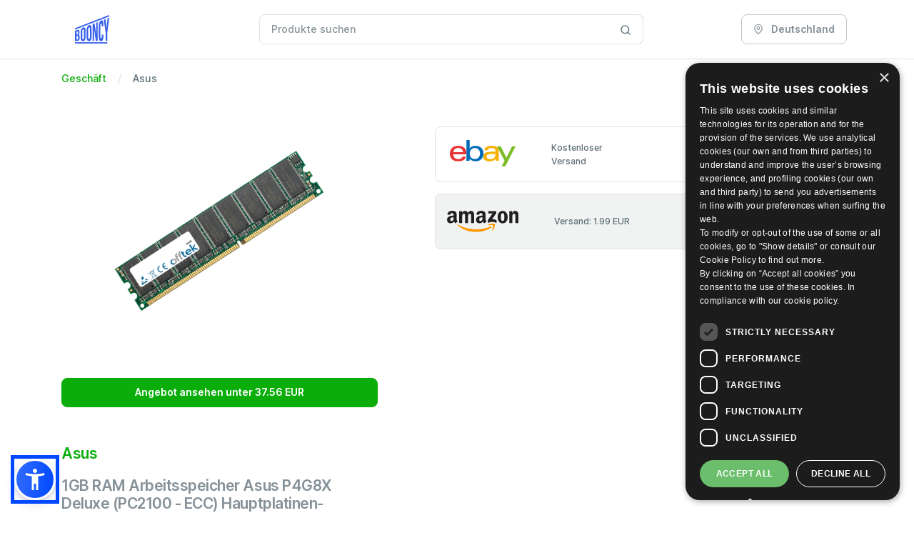

--- FILE ---
content_type: text/html; charset=utf-8
request_url: https://css.booncy.com/de/compare/5053632052874/
body_size: 118987
content:





<!DOCTYPE html>
<html lang="de">
   <head>
      <meta charset="UTF-8">
      <meta http-equiv="X-UA-Compatible" content="IE=edge">
      <meta name="viewport" content="width=device-width, initial-scale=1.0">
      <link rel="canonical" href="https://css.booncy.com/de/compare/5053632052874/ ">

      <title>1GB RAM Arbeitsspeicher Asus P4G8X Deluxe (PC2100 - ECC) Hauptplatinen-Speicher zu 37.56 EUR - 01/2026 - Bester Preis auf Booncy.com</title>
      <meta name="description" content="Niedrigster Preis: 37.56 EUR - Beste Angebote für 1GB RAM Arbeitsspeicher Asus P4G8X Deluxe (PC2100 - ECC) Hauptplatinen-Speicher">

      
         <meta itemprop="image" content="/static/dist/images/booncy.svg">
         <meta property="og:url" content="https://css.booncy.com">
         <meta property="og:type" content="website">
         <meta property="og:title" content="1GB RAM Arbeitsspeicher Asus P4G8X Deluxe (PC2100 - ECC) Hauptplatinen-Speicher zu 37.56 EUR - 01/2026 - Bester Preis auf Booncy.com">
         <meta property="og:description" content="Niedrigster Preis: 37.56 EUR - Beste Angebote für 1GB RAM Arbeitsspeicher Asus P4G8X Deluxe (PC2100 - ECC) Hauptplatinen-Speicher">
         <meta property="og:image" content="/static/dist/images/booncy.svg">
      

       <!-- Favicon -->
      <link rel="apple-touch-icon" sizes="57x57" href="/static/dist/favicon/apple-icon-57x57.png">
      <link rel="apple-touch-icon" sizes="60x60" href="/static/dist/favicon/apple-icon-60x60.png">
      <link rel="apple-touch-icon" sizes="72x72" href="/static/dist/favicon/apple-icon-72x72.png">
      <link rel="apple-touch-icon" sizes="76x76" href="/static/dist/favicon/apple-icon-76x76.png">
      <link rel="apple-touch-icon" sizes="114x114" href="/static/dist/favicon/apple-icon-114x114.png">
      <link rel="apple-touch-icon" sizes="120x120" href="/static/dist/favicon/apple-icon-120x120.png">
      <link rel="apple-touch-icon" sizes="144x144" href="/static/dist/favicon/apple-icon-144x144.png">
      <link rel="apple-touch-icon" sizes="152x152" href="/static/dist/favicon/apple-icon-152x152.png">
      <link rel="apple-touch-icon" sizes="180x180" href="/static/dist/favicon/apple-icon-180x180.png">
      <link rel="icon" type="image/png" sizes="192x192"  href="/static/dist/favicon/android-icon-192x192.png">
      <link rel="icon" type="image/png" sizes="32x32" href="/static/dist/favicon/favicon-32x32.png">
      <link rel="icon" type="image/png" sizes="96x96" href="/static/dist/favicon/favicon-96x96.png">
      <link rel="icon" type="image/png" sizes="16x16" href="/static/dist/favicon/favicon-16x16.png">
      <meta name="msapplication-TileColor" content="#da532c">
      <meta name="theme-color" content="#ffffff">
   
      
         <style type="text/css">@charset "UTF-8";@font-face{font-family:Inter;font-style:normal;font-weight:300;font-display:swap;src:url(/static/dist/fonts/UcC73FwrK3iLTeHuS_fvQtMwCp50KnMa25L7W0Q5n-wU.woff2) format("woff2");unicode-range:U+0100-02AF,U+0304,U+0308,U+0329,U+1E00-1E9F,U+1EF2-1EFF,U+2020,U+20A0-20AB,U+20AD-20C0,U+2113,U+2C60-2C7F,U+A720-A7FF}@font-face{font-family:Inter;font-style:normal;font-weight:300;font-display:swap;src:url(/static/dist/fonts/UcC73FwrK3iLTeHuS_fvQtMwCp50KnMa1ZL7W0Q5nw.woff2) format("woff2");unicode-range:U+0000-00FF,U+0131,U+0152-0153,U+02BB-02BC,U+02C6,U+02DA,U+02DC,U+0304,U+0308,U+0329,U+2000-206F,U+2074,U+20AC,U+2122,U+2191,U+2193,U+2212,U+2215,U+FEFF,U+FFFD}@font-face{font-family:Inter;font-style:normal;font-weight:400;font-display:swap;src:url(/static/dist/fonts/UcC73FwrK3iLTeHuS_fvQtMwCp50KnMa25L7W0Q5n-wU.woff2) format("woff2");unicode-range:U+0100-02AF,U+0304,U+0308,U+0329,U+1E00-1E9F,U+1EF2-1EFF,U+2020,U+20A0-20AB,U+20AD-20C0,U+2113,U+2C60-2C7F,U+A720-A7FF}@font-face{font-family:Inter;font-style:normal;font-weight:400;font-display:swap;src:url(/static/dist/fonts/UcC73FwrK3iLTeHuS_fvQtMwCp50KnMa1ZL7W0Q5nw.woff2) format("woff2");unicode-range:U+0000-00FF,U+0131,U+0152-0153,U+02BB-02BC,U+02C6,U+02DA,U+02DC,U+0304,U+0308,U+0329,U+2000-206F,U+2074,U+20AC,U+2122,U+2191,U+2193,U+2212,U+2215,U+FEFF,U+FFFD}@font-face{font-family:Inter;font-style:normal;font-weight:500;font-display:swap;src:url(/static/dist/fonts/UcC73FwrK3iLTeHuS_fvQtMwCp50KnMa25L7W0Q5n-wU.woff2) format("woff2");unicode-range:U+0100-02AF,U+0304,U+0308,U+0329,U+1E00-1E9F,U+1EF2-1EFF,U+2020,U+20A0-20AB,U+20AD-20C0,U+2113,U+2C60-2C7F,U+A720-A7FF}@font-face{font-family:Inter;font-style:normal;font-weight:500;font-display:swap;src:url(/static/dist/fonts/UcC73FwrK3iLTeHuS_fvQtMwCp50KnMa1ZL7W0Q5nw.woff2) format("woff2");unicode-range:U+0000-00FF,U+0131,U+0152-0153,U+02BB-02BC,U+02C6,U+02DA,U+02DC,U+0304,U+0308,U+0329,U+2000-206F,U+2074,U+20AC,U+2122,U+2191,U+2193,U+2212,U+2215,U+FEFF,U+FFFD}@font-face{font-family:Inter;font-style:normal;font-weight:600;font-display:swap;src:url(/static/dist/fonts/UcC73FwrK3iLTeHuS_fvQtMwCp50KnMa25L7W0Q5n-wU.woff2) format("woff2");unicode-range:U+0100-02AF,U+0304,U+0308,U+0329,U+1E00-1E9F,U+1EF2-1EFF,U+2020,U+20A0-20AB,U+20AD-20C0,U+2113,U+2C60-2C7F,U+A720-A7FF}@font-face{font-family:Inter;font-style:normal;font-weight:600;font-display:swap;src:url(/static/dist/fonts/UcC73FwrK3iLTeHuS_fvQtMwCp50KnMa1ZL7W0Q5nw.woff2) format("woff2");unicode-range:U+0000-00FF,U+0131,U+0152-0153,U+02BB-02BC,U+02C6,U+02DA,U+02DC,U+0304,U+0308,U+0329,U+2000-206F,U+2074,U+20AC,U+2122,U+2191,U+2193,U+2212,U+2215,U+FEFF,U+FFFD}@font-face{font-family:Inter;font-style:normal;font-weight:700;font-display:swap;src:url(/static/dist/fonts/UcC73FwrK3iLTeHuS_fvQtMwCp50KnMa25L7W0Q5n-wU.woff2) format("woff2");unicode-range:U+0100-02AF,U+0304,U+0308,U+0329,U+1E00-1E9F,U+1EF2-1EFF,U+2020,U+20A0-20AB,U+20AD-20C0,U+2113,U+2C60-2C7F,U+A720-A7FF}@font-face{font-family:Inter;font-style:normal;font-weight:700;font-display:swap;src:url(/static/dist/fonts/UcC73FwrK3iLTeHuS_fvQtMwCp50KnMa1ZL7W0Q5nw.woff2) format("woff2");unicode-range:U+0000-00FF,U+0131,U+0152-0153,U+02BB-02BC,U+02C6,U+02DA,U+02DC,U+0304,U+0308,U+0329,U+2000-206F,U+2074,U+20AC,U+2122,U+2191,U+2193,U+2212,U+2215,U+FEFF,U+FFFD}@font-face{font-family:Inter;font-style:normal;font-weight:800;font-display:swap;src:url(/static/dist/fonts/UcC73FwrK3iLTeHuS_fvQtMwCp50KnMa25L7W0Q5n-wU.woff2) format("woff2");unicode-range:U+0100-02AF,U+0304,U+0308,U+0329,U+1E00-1E9F,U+1EF2-1EFF,U+2020,U+20A0-20AB,U+20AD-20C0,U+2113,U+2C60-2C7F,U+A720-A7FF}@font-face{font-family:Inter;font-style:normal;font-weight:800;font-display:swap;src:url(/static/dist/fonts/UcC73FwrK3iLTeHuS_fvQtMwCp50KnMa1ZL7W0Q5nw.woff2) format("woff2");unicode-range:U+0000-00FF,U+0131,U+0152-0153,U+02BB-02BC,U+02C6,U+02DA,U+02DC,U+0304,U+0308,U+0329,U+2000-206F,U+2074,U+20AC,U+2122,U+2191,U+2193,U+2212,U+2215,U+FEFF,U+FFFD}@font-face{font-family:Inter;font-style:normal;font-weight:900;font-display:swap;src:url(/static/dist/fonts/UcC73FwrK3iLTeHuS_fvQtMwCp50KnMa25L7W0Q5n-wU.woff2) format("woff2");unicode-range:U+0100-02AF,U+0304,U+0308,U+0329,U+1E00-1E9F,U+1EF2-1EFF,U+2020,U+20A0-20AB,U+20AD-20C0,U+2113,U+2C60-2C7F,U+A720-A7FF}@font-face{font-family:Inter;font-style:normal;font-weight:900;font-display:swap;src:url(/static/dist/fonts/UcC73FwrK3iLTeHuS_fvQtMwCp50KnMa1ZL7W0Q5nw.woff2) format("woff2");unicode-range:U+0000-00FF,U+0131,U+0152-0153,U+02BB-02BC,U+02C6,U+02DA,U+02DC,U+0304,U+0308,U+0329,U+2000-206F,U+2074,U+20AC,U+2122,U+2191,U+2193,U+2212,U+2215,U+FEFF,U+FFFD}.text-inherit{color:var(--fc-gray-800)}/*!
 * Bootstrap  v5.3.2 (https://getbootstrap.com/)
 * Copyright 2011-2023 The Bootstrap Authors
 * Licensed under MIT (https://github.com/twbs/bootstrap/blob/main/LICENSE)
 */:root{--fc-blue:#0aad0a;--fc-indigo:#6610f2;--fc-purple:#6f42c1;--fc-pink:#d63384;--fc-red:#db3030;--fc-orange:#fd7e14;--fc-yellow:#ffc107;--fc-green:#198754;--fc-teal:#20c997;--fc-cyan:#016bf8;--fc-black:#000;--fc-white:#fff;--fc-gray:#5c6c75;--fc-gray-dark:#21313c;--fc-gray-100:#f0f3f2;--fc-gray-200:#ecf0ef;--fc-gray-300:#dfe2e1;--fc-gray-400:#c1c7c6;--fc-gray-500:#889397;--fc-gray-600:#5c6c75;--fc-gray-700:#3d4f58;--fc-gray-800:#21313c;--fc-gray-900:#001e2b;--fc-primary:#0aad0a;--fc-secondary:#889397;--fc-success:#198754;--fc-info:#016bf8;--fc-warning:#ffc107;--fc-danger:#db3030;--fc-light:#f0f3f2;--fc-dark:#001e2b;--fc-gray-400:#c1c7c6;--fc-white:#fff;--fc-light-primary:#ceefce;--fc-light-secondary:#889397;--fc-light-danger:#f8d6d6;--fc-light-info:#cce1fe;--fc-light-warning:#fff3cd;--fc-light-success:#d1e7dd;--fc-dark-primary:#044504;--fc-dark-warning:#664d03;--fc-dark-info:#002b63;--fc-dark-danger:#581313;--fc-dark-success:#0a3622;--fc-dark-secondary:#ecf0ef;--fc-indigo:#6610f2;--fc-red:#db3030;--fc-pink:#d63384;--fc-orange:#fd7e14;--fc-teal:#20c997;--fc-purple:#6f42c1;--fc-primary-rgb:10,173,10;--fc-secondary-rgb:136,147,151;--fc-success-rgb:25,135,84;--fc-info-rgb:1,107,248;--fc-warning-rgb:255,193,7;--fc-danger-rgb:219,48,48;--fc-light-rgb:240,243,242;--fc-dark-rgb:0,30,43;--fc-gray-400-rgb:193,199,198;--fc-white-rgb:255,255,255;--fc-light-primary-rgb:206,239,206;--fc-light-secondary-rgb:136,147,151;--fc-light-danger-rgb:248,214,214;--fc-light-info-rgb:204,225,254;--fc-light-warning-rgb:255,243,205;--fc-light-success-rgb:209,231,221;--fc-dark-primary-rgb:4,69,4;--fc-dark-warning-rgb:102,77,3;--fc-dark-info-rgb:0,43,99;--fc-dark-danger-rgb:88,19,19;--fc-dark-success-rgb:10,54,34;--fc-dark-secondary-rgb:236,240,239;--fc-indigo-rgb:102,16,242;--fc-red-rgb:219,48,48;--fc-pink-rgb:214,51,132;--fc-orange-rgb:253,126,20;--fc-teal-rgb:32,201,151;--fc-purple-rgb:111,66,193;--fc-primary-text-emphasis:#044504;--fc-secondary-text-emphasis:#363b3c;--fc-success-text-emphasis:#0a3622;--fc-info-text-emphasis:#002b63;--fc-warning-text-emphasis:#664d03;--fc-danger-text-emphasis:#581313;--fc-light-text-emphasis:#3d4f58;--fc-dark-text-emphasis:#3d4f58;--fc-primary-bg-subtle:#ceefce;--fc-secondary-bg-subtle:#e7e9ea;--fc-success-bg-subtle:#d1e7dd;--fc-info-bg-subtle:#cce1fe;--fc-warning-bg-subtle:#fff3cd;--fc-danger-bg-subtle:#f8d6d6;--fc-light-bg-subtle:#f8f9f9;--fc-dark-bg-subtle:#c1c7c6;--fc-primary-border-subtle:#9dde9d;--fc-secondary-border-subtle:#cfd4d5;--fc-success-border-subtle:#a3cfbb;--fc-info-border-subtle:#99c4fc;--fc-warning-border-subtle:#ffe69c;--fc-danger-border-subtle:#f1acac;--fc-light-border-subtle:#ecf0ef;--fc-dark-border-subtle:#889397;--fc-white-rgb:255,255,255;--fc-black-rgb:0,0,0;--fc-font-sans-serif:"Inter",sans-serif;--fc-font-monospace:SFMono-Regular,Menlo,Monaco,Consolas,"Liberation Mono","Courier New",monospace;--fc-gradient:linear-gradient(180deg, rgba(255, 255, 255, 0.15), rgba(255, 255, 255, 0));--fc-body-font-family:var(--fc-font-sans-serif);--fc-body-font-size:0.875rem;--fc-body-font-weight:500;--fc-body-line-height:1.6;--fc-body-color:#5c6c75;--fc-body-color-rgb:92,108,117;--fc-body-bg:#fff;--fc-body-bg-rgb:255,255,255;--fc-emphasis-color:#000;--fc-emphasis-color-rgb:0,0,0;--fc-secondary-color:rgba(92, 108, 117, 0.75);--fc-secondary-color-rgb:92,108,117;--fc-secondary-bg:#ecf0ef;--fc-secondary-bg-rgb:236,240,239;--fc-tertiary-color:rgba(92, 108, 117, 0.5);--fc-tertiary-color-rgb:92,108,117;--fc-tertiary-bg:#f0f3f2;--fc-tertiary-bg-rgb:240,243,242;--fc-heading-color:#21313c;--fc-link-color:#0aad0a;--fc-link-color-rgb:10,173,10;--fc-link-decoration:underline;--fc-link-hover-color:#088a08;--fc-link-hover-color-rgb:8,138,8;--fc-code-color:#d63384;--fc-highlight-color:#5c6c75;--fc-highlight-bg:#fff3cd;--fc-border-width:1px;--fc-border-style:solid;--fc-border-color:var(--fc-gray-300);--fc-border-color-translucent:var(--fc-gray-300);--fc-border-radius:0.5rem;--fc-border-radius-sm:0.25rem;--fc-border-radius-lg:0.75rem;--fc-border-radius-xl:1rem;--fc-border-radius-xxl:2rem;--fc-border-radius-2xl:var(--fc-border-radius-xxl);--fc-border-radius-pill:50rem;--fc-box-shadow:rgba(145, 158, 171, 0.2) 0px 2px 4px -1px,rgba(145, 158, 171, 0.14) 0px 4px 5px 0px,rgba(145, 158, 171, 0.12) 0px 1px 10px 0px;--fc-box-shadow-sm:rgba(145, 158, 171, 0.2) 0px 3px 1px -2px,rgba(145, 158, 171, 0.14) 0px 2px 2px 0px,rgba(145, 158, 171, 0.12) 0px 1px 5px 0px;--fc-box-shadow-lg:0px 0px 2px rgba(145, 158, 171, 0.2),0px 12px 24px -4px rgba(145, 158, 171, 0.12);--fc-box-shadow-inset:inset 0 1px 2px rgba(0, 0, 0, 0.075);--fc-focus-ring-width:0.25rem;--fc-focus-ring-opacity:0.25;--fc-focus-ring-color:rgba(10, 173, 10, 0.25);--fc-form-valid-color:#198754;--fc-form-valid-border-color:#198754;--fc-form-invalid-color:#db3030;--fc-form-invalid-border-color:#db3030}*,::after,::before{-webkit-box-sizing:border-box;box-sizing:border-box}@media (prefers-reduced-motion:no-preference){:root{scroll-behavior:smooth}}body{margin:0;font-family:var(--fc-body-font-family);font-size:var(--fc-body-font-size);font-weight:var(--fc-body-font-weight);line-height:var(--fc-body-line-height);color:var(--fc-body-color);text-align:var(--fc-body-text-align);background-color:var(--fc-body-bg);-webkit-text-size-adjust:100%;-webkit-tap-highlight-color:transparent}.h1,.h2,.h3,.h4,.h5,.h6,h1,h2,h3,h4,h5,h6{margin-top:0;margin-bottom:.5rem;font-weight:600;line-height:1.2;color:var(--fc-heading-color)}.h1,h1{font-size:calc(1.34375rem + 1.125vw)}@media (min-width:1200px){.h1,h1{font-size:2.1875rem}}.h2,h2{font-size:calc(1.3rem + .6vw)}@media (min-width:1200px){.h2,h2{font-size:1.75rem}}.h3,h3{font-size:calc(1.278125rem + .3375vw)}@media (min-width:1200px){.h3,h3{font-size:1.53125rem}}.h4,h4{font-size:calc(1.25625rem + .075vw)}@media (min-width:1200px){.h4,h4{font-size:1.3125rem}}.h5,h5{font-size:1.09375rem}.h6,h6{font-size:.875rem}p{margin-top:0;margin-bottom:1rem}ol,ul{padding-left:2rem}ol,ul{margin-top:0;margin-bottom:1rem}ol ol,ol ul,ul ol,ul ul{margin-bottom:0}b,strong{font-weight:bolder}.small,small{font-size:.875em}a{color:rgba(var(--fc-link-color-rgb),var(--fc-link-opacity,1));text-decoration:underline}a:hover{--fc-link-color-rgb:var(--fc-link-hover-color-rgb)}a:not([href]):not([class]),a:not([href]):not([class]):hover{color:inherit;text-decoration:none}code{font-family:var(--fc-font-monospace);font-size:1em}code{font-size:.875em;color:var(--fc-code-color);word-wrap:break-word}a>code{color:inherit}img,svg{vertical-align:middle}label{display:inline-block}button{border-radius:0}button:focus:not(:focus-visible){outline:0}button,input,select{margin:0;font-family:inherit;font-size:inherit;line-height:inherit}button,select{text-transform:none}[role=button]{cursor:pointer}select{word-wrap:normal}select:disabled{opacity:1}[list]:not([type=date]):not([type=datetime-local]):not([type=month]):not([type=week]):not([type=time])::-webkit-calendar-picker-indicator{display:none!important}[type=button],[type=submit],button{-webkit-appearance:button}[type=button]:not(:disabled),[type=submit]:not(:disabled),button:not(:disabled){cursor:pointer}::-moz-focus-inner{padding:0;border-style:none}::-webkit-datetime-edit-day-field,::-webkit-datetime-edit-fields-wrapper,::-webkit-datetime-edit-hour-field,::-webkit-datetime-edit-minute,::-webkit-datetime-edit-month-field,::-webkit-datetime-edit-text,::-webkit-datetime-edit-year-field{padding:0}::-webkit-inner-spin-button{height:auto}[type=search]{-webkit-appearance:textfield;outline-offset:-2px}::-webkit-search-decoration{-webkit-appearance:none}::-webkit-color-swatch-wrapper{padding:0}::-webkit-file-upload-button{font:inherit;-webkit-appearance:button}::file-selector-button{font:inherit;-webkit-appearance:button}.img-fluid{max-width:100%;height:auto}.container,.container-lg{--fc-gutter-x:2rem;--fc-gutter-y:0;width:100%;padding-right:calc(var(--fc-gutter-x) * .5);padding-left:calc(var(--fc-gutter-x) * .5);margin-right:auto;margin-left:auto}@media (min-width:576px){.container{max-width:540px}}@media (min-width:768px){.container{max-width:720px}}@media (min-width:992px){.container,.container-lg{max-width:960px}}@media (min-width:1200px){.container,.container-lg{max-width:1140px}}@media (min-width:1400px){.container,.container-lg{max-width:1320px}}:root{--fc-breakpoint-xs:0;--fc-breakpoint-sm:576px;--fc-breakpoint-md:768px;--fc-breakpoint-lg:992px;--fc-breakpoint-xl:1200px;--fc-breakpoint-xxl:1400px}.row{--fc-gutter-x:2rem;--fc-gutter-y:0;display:-webkit-box;display:-ms-flexbox;display:flex;-ms-flex-wrap:wrap;flex-wrap:wrap;margin-top:calc(-1 * var(--fc-gutter-y));margin-right:calc(-.5 * var(--fc-gutter-x));margin-left:calc(-.5 * var(--fc-gutter-x))}.row>*{-ms-flex-negative:0;flex-shrink:0;width:100%;max-width:100%;padding-right:calc(var(--fc-gutter-x) * .5);padding-left:calc(var(--fc-gutter-x) * .5);margin-top:var(--fc-gutter-y)}.col{-webkit-box-flex:1;-ms-flex:1 0 0%;flex:1 0 0%}.row-cols-1>*{-webkit-box-flex:0;-ms-flex:0 0 auto;flex:0 0 auto;width:100%}.row-cols-2>*{-webkit-box-flex:0;-ms-flex:0 0 auto;flex:0 0 auto;width:50%}.col-2{-webkit-box-flex:0;-ms-flex:0 0 auto;flex:0 0 auto;width:16.66666667%}.col-3{-webkit-box-flex:0;-ms-flex:0 0 auto;flex:0 0 auto;width:25%}.col-4{-webkit-box-flex:0;-ms-flex:0 0 auto;flex:0 0 auto;width:33.33333333%}.col-6{-webkit-box-flex:0;-ms-flex:0 0 auto;flex:0 0 auto;width:50%}.col-9{-webkit-box-flex:0;-ms-flex:0 0 auto;flex:0 0 auto;width:75%}.col-12{-webkit-box-flex:0;-ms-flex:0 0 auto;flex:0 0 auto;width:100%}.gx-0{--fc-gutter-x:0}.g-4{--fc-gutter-x:1rem}.g-4{--fc-gutter-y:1rem}.gx-10{--fc-gutter-x:3rem}@media (min-width:768px){.row-cols-md-2>*{-webkit-box-flex:0;-ms-flex:0 0 auto;flex:0 0 auto;width:50%}.row-cols-md-3>*{-webkit-box-flex:0;-ms-flex:0 0 auto;flex:0 0 auto;width:33.33333333%}.col-md-4{-webkit-box-flex:0;-ms-flex:0 0 auto;flex:0 0 auto;width:33.33333333%}.col-md-6{-webkit-box-flex:0;-ms-flex:0 0 auto;flex:0 0 auto;width:50%}.col-md-12{-webkit-box-flex:0;-ms-flex:0 0 auto;flex:0 0 auto;width:100%}}@media (min-width:992px){.row-cols-lg-3>*{-webkit-box-flex:0;-ms-flex:0 0 auto;flex:0 0 auto;width:33.33333333%}.row-cols-lg-4>*{-webkit-box-flex:0;-ms-flex:0 0 auto;flex:0 0 auto;width:25%}.col-lg-3{-webkit-box-flex:0;-ms-flex:0 0 auto;flex:0 0 auto;width:25%}.col-lg-4{-webkit-box-flex:0;-ms-flex:0 0 auto;flex:0 0 auto;width:33.33333333%}.col-lg-8{-webkit-box-flex:0;-ms-flex:0 0 auto;flex:0 0 auto;width:66.66666667%}.col-lg-9{-webkit-box-flex:0;-ms-flex:0 0 auto;flex:0 0 auto;width:75%}.col-lg-10{-webkit-box-flex:0;-ms-flex:0 0 auto;flex:0 0 auto;width:83.33333333%}.col-lg-12{-webkit-box-flex:0;-ms-flex:0 0 auto;flex:0 0 auto;width:100%}.offset-lg-2{margin-left:16.66666667%}.gx-lg-2{--fc-gutter-x:0.5rem}}@media (min-width:1200px){.row-cols-xl-4>*{-webkit-box-flex:0;-ms-flex:0 0 auto;flex:0 0 auto;width:25%}.row-cols-xl-5>*{-webkit-box-flex:0;-ms-flex:0 0 auto;flex:0 0 auto;width:20%}.col-xl-5{-webkit-box-flex:0;-ms-flex:0 0 auto;flex:0 0 auto;width:41.66666667%}.col-xl-7{-webkit-box-flex:0;-ms-flex:0 0 auto;flex:0 0 auto;width:58.33333333%}.col-xl-8{-webkit-box-flex:0;-ms-flex:0 0 auto;flex:0 0 auto;width:66.66666667%}.col-xl-12{-webkit-box-flex:0;-ms-flex:0 0 auto;flex:0 0 auto;width:100%}}.form-control{display:block;width:100%;padding:.55rem 1rem;font-size:.875rem;font-weight:500;line-height:1.6;color:#21313c;-webkit-appearance:none;-moz-appearance:none;appearance:none;background-color:#fff;background-clip:padding-box;border:1px solid #dfe2e1;border-radius:.5rem;-webkit-transition:border-color .15s ease-in-out,-webkit-box-shadow .15s ease-in-out;transition:border-color .15s ease-in-out,-webkit-box-shadow .15s ease-in-out;-o-transition:border-color .15s ease-in-out,box-shadow .15s ease-in-out;transition:border-color .15s ease-in-out,box-shadow .15s ease-in-out;transition:border-color .15s ease-in-out,box-shadow .15s ease-in-out,-webkit-box-shadow .15s ease-in-out}@media (prefers-reduced-motion:reduce){.form-control{-webkit-transition:none;-o-transition:none;transition:none}}.form-control[type=file]{overflow:hidden}.form-control[type=file]:not(:disabled):not([readonly]){cursor:pointer}.form-control:focus{color:#21313c;background-color:#fff;border-color:#85d685;outline:0;-webkit-box-shadow:0 0 0 .25rem rgba(10,173,10,.25);box-shadow:0 0 0 .25rem rgba(10,173,10,.25)}.form-control::-webkit-date-and-time-value{min-width:85px;height:1.6em;margin:0}.form-control::-webkit-datetime-edit{display:block;padding:0}.form-control::-webkit-input-placeholder{color:#889397;opacity:1}.form-control::-moz-placeholder{color:#889397;opacity:1}.form-control:-ms-input-placeholder{color:#889397;opacity:1}.form-control::-ms-input-placeholder{color:#889397;opacity:1}.form-control::placeholder{color:#889397;opacity:1}.form-control:disabled{background-color:#ecf0ef;opacity:1}.form-control::-webkit-file-upload-button{padding:.55rem 1rem;margin:-.55rem -1rem;-webkit-margin-end:1rem;margin-inline-end:1rem;color:#21313c;background-color:#ecf0ef;pointer-events:none;border-color:inherit;border-style:solid;border-width:0;border-inline-end-width:1px;border-radius:0;-webkit-transition:color .15s ease-in-out,background-color .15s ease-in-out,border-color .15s ease-in-out,-webkit-box-shadow .15s ease-in-out;transition:color .15s ease-in-out,background-color .15s ease-in-out,border-color .15s ease-in-out,-webkit-box-shadow .15s ease-in-out;transition:color .15s ease-in-out,background-color .15s ease-in-out,border-color .15s ease-in-out,box-shadow .15s ease-in-out;transition:color .15s ease-in-out,background-color .15s ease-in-out,border-color .15s ease-in-out,box-shadow .15s ease-in-out,-webkit-box-shadow .15s ease-in-out}.form-control::file-selector-button{padding:.55rem 1rem;margin:-.55rem -1rem;-webkit-margin-end:1rem;margin-inline-end:1rem;color:#21313c;background-color:#ecf0ef;pointer-events:none;border-color:inherit;border-style:solid;border-width:0;border-inline-end-width:1px;border-radius:0;-webkit-transition:color .15s ease-in-out,background-color .15s ease-in-out,border-color .15s ease-in-out,-webkit-box-shadow .15s ease-in-out;transition:color .15s ease-in-out,background-color .15s ease-in-out,border-color .15s ease-in-out,-webkit-box-shadow .15s ease-in-out;-o-transition:color .15s ease-in-out,background-color .15s ease-in-out,border-color .15s ease-in-out,box-shadow .15s ease-in-out;transition:color .15s ease-in-out,background-color .15s ease-in-out,border-color .15s ease-in-out,box-shadow .15s ease-in-out;transition:color .15s ease-in-out,background-color .15s ease-in-out,border-color .15s ease-in-out,box-shadow .15s ease-in-out,-webkit-box-shadow .15s ease-in-out}@media (prefers-reduced-motion:reduce){.form-control::-webkit-file-upload-button{-webkit-transition:none;transition:none}.form-control::file-selector-button{-webkit-transition:none;-o-transition:none;transition:none}}.form-control:hover:not(:disabled):not([readonly])::-webkit-file-upload-button{background-color:#e0e4e3}.form-control:hover:not(:disabled):not([readonly])::file-selector-button{background-color:#e0e4e3}.form-select{--fc-form-select-bg-img:url("data:image/svg+xml,%3csvg xmlns='http://www.w3.org/2000/svg' viewBox='0 0 16 16'%3e%3cpath fill='none' stroke='%2321313c' stroke-linecap='round' stroke-linejoin='round' stroke-width='2' d='m2 5 6 6 6-6'/%3e%3c/svg%3e");display:block;width:100%;padding:.55rem 3rem .55rem 1rem;font-size:.875rem;font-weight:500;line-height:1.6;color:#21313c;-webkit-appearance:none;-moz-appearance:none;appearance:none;background-color:#fff;background-image:var(--fc-form-select-bg-img),var(--fc-form-select-bg-icon,none);background-repeat:no-repeat;background-position:right 1rem center;background-size:16px 12px;border:1px solid #dfe2e1;border-radius:.5rem;-webkit-transition:border-color .15s ease-in-out,-webkit-box-shadow .15s ease-in-out;transition:border-color .15s ease-in-out,-webkit-box-shadow .15s ease-in-out;-o-transition:border-color .15s ease-in-out,box-shadow .15s ease-in-out;transition:border-color .15s ease-in-out,box-shadow .15s ease-in-out;transition:border-color .15s ease-in-out,box-shadow .15s ease-in-out,-webkit-box-shadow .15s ease-in-out}@media (prefers-reduced-motion:reduce){.form-select{-webkit-transition:none;-o-transition:none;transition:none}}.form-select:focus{border-color:#85d685;outline:0;-webkit-box-shadow:0 0 0 .25rem rgba(10,173,10,.25);box-shadow:0 0 0 .25rem rgba(10,173,10,.25)}.form-select[size]:not([size="1"]){padding-right:1rem;background-image:none}.form-select:disabled{background-color:#ecf0ef}.form-select:-moz-focusring{color:transparent;text-shadow:0 0 0 #21313c}.form-check{display:block;min-height:1.4rem;padding-left:1.5em;margin-bottom:.125rem}.form-check .form-check-input{float:left;margin-left:-1.5em}.form-check-input{--fc-form-check-bg:#fff;-ms-flex-negative:0;flex-shrink:0;width:1em;height:1em;margin-top:.3em;vertical-align:top;-webkit-appearance:none;-moz-appearance:none;appearance:none;background-color:var(--fc-form-check-bg);background-image:var(--fc-form-check-bg-image);background-repeat:no-repeat;background-position:center;background-size:contain;border:1px solid rgba(0,0,0,.25);-webkit-print-color-adjust:exact;print-color-adjust:exact}.form-check-input[type=checkbox]{border-radius:.25em}.form-check-input:active{-webkit-filter:brightness(90%);filter:brightness(90%)}.form-check-input:focus{border-color:#85d685;outline:0;-webkit-box-shadow:0 0 0 .25rem rgba(10,173,10,.25);box-shadow:0 0 0 .25rem rgba(10,173,10,.25)}.form-check-input:checked{background-color:#0aad0a;border-color:#0aad0a}.form-check-input:checked[type=checkbox]{--fc-form-check-bg-image:url("data:image/svg+xml,%3csvg xmlns='http://www.w3.org/2000/svg' viewBox='0 0 20 20'%3e%3cpath fill='none' stroke='%23fff' stroke-linecap='round' stroke-linejoin='round' stroke-width='3' d='m6 10 3 3 6-6'/%3e%3c/svg%3e")}.form-check-input[type=checkbox]:indeterminate{background-color:#0aad0a;border-color:#0aad0a;--fc-form-check-bg-image:url("data:image/svg+xml,%3csvg xmlns='http://www.w3.org/2000/svg' viewBox='0 0 20 20'%3e%3cpath fill='none' stroke='%23fff' stroke-linecap='round' stroke-linejoin='round' stroke-width='3' d='M6 10h8'/%3e%3c/svg%3e")}.form-check-input:disabled{pointer-events:none;-webkit-filter:none;filter:none;opacity:.5}.form-check-input:disabled~.form-check-label{cursor:default;opacity:.5}.input-group{position:relative;display:-webkit-box;display:-ms-flexbox;display:flex;-ms-flex-wrap:wrap;flex-wrap:wrap;-webkit-box-align:stretch;-ms-flex-align:stretch;align-items:stretch;width:100%}.input-group>.form-control,.input-group>.form-select{position:relative;-webkit-box-flex:1;-ms-flex:1 1 auto;flex:1 1 auto;width:1%;min-width:0}.input-group>.form-control:focus,.input-group>.form-select:focus{z-index:5}.input-group .btn{position:relative;z-index:2}.input-group .btn:focus{z-index:5}.input-group:not(.has-validation)>:not(:last-child):not(.dropdown-toggle):not(.dropdown-menu):not(.form-floating){border-top-right-radius:0;border-bottom-right-radius:0}.input-group>:not(:first-child):not(.dropdown-menu):not(.valid-tooltip):not(.valid-feedback):not(.invalid-tooltip):not(.invalid-feedback){margin-left:calc(1px * -1);border-top-left-radius:0;border-bottom-left-radius:0}.btn{--fc-btn-padding-x:1rem;--fc-btn-padding-y:0.55rem;--fc-btn-font-size:0.875rem;--fc-btn-font-weight:600;--fc-btn-line-height:1.6;--fc-btn-color:var(--fc-body-color);--fc-btn-bg:transparent;--fc-btn-border-width:1px;--fc-btn-border-color:transparent;--fc-btn-border-radius:0.5rem;--fc-btn-hover-border-color:transparent;--fc-btn-box-shadow:inset 0 1px 0 rgba(255, 255, 255, 0.15),0 1px 1px rgba(0, 0, 0, 0.075);--fc-btn-disabled-opacity:0.65;--fc-btn-focus-box-shadow:0 0 0 0.25rem rgba(var(--fc-btn-focus-shadow-rgb), .5);display:inline-block;padding:var(--fc-btn-padding-y) var(--fc-btn-padding-x);font-family:var(--fc-btn-font-family);font-size:var(--fc-btn-font-size);font-weight:var(--fc-btn-font-weight);line-height:var(--fc-btn-line-height);color:var(--fc-btn-color);text-align:center;text-decoration:none;vertical-align:middle;cursor:pointer;-webkit-user-select:none;-moz-user-select:none;-ms-user-select:none;user-select:none;border:var(--fc-btn-border-width) solid var(--fc-btn-border-color);border-radius:var(--fc-btn-border-radius);background-color:var(--fc-btn-bg);-webkit-transition:color .15s ease-in-out,background-color .15s ease-in-out,border-color .15s ease-in-out,-webkit-box-shadow .15s ease-in-out;transition:color .15s ease-in-out,background-color .15s ease-in-out,border-color .15s ease-in-out,-webkit-box-shadow .15s ease-in-out;-o-transition:color .15s ease-in-out,background-color .15s ease-in-out,border-color .15s ease-in-out,box-shadow .15s ease-in-out;transition:color .15s ease-in-out,background-color .15s ease-in-out,border-color .15s ease-in-out,box-shadow .15s ease-in-out;transition:color .15s ease-in-out,background-color .15s ease-in-out,border-color .15s ease-in-out,box-shadow .15s ease-in-out,-webkit-box-shadow .15s ease-in-out}@media (prefers-reduced-motion:reduce){.btn{-webkit-transition:none;-o-transition:none;transition:none}}.btn:hover{color:var(--fc-btn-hover-color);background-color:var(--fc-btn-hover-bg);border-color:var(--fc-btn-hover-border-color)}.btn:focus-visible{color:var(--fc-btn-hover-color);background-color:var(--fc-btn-hover-bg);border-color:var(--fc-btn-hover-border-color);outline:0;-webkit-box-shadow:var(--fc-btn-focus-box-shadow);box-shadow:var(--fc-btn-focus-box-shadow)}.btn.active,.btn.show,.btn:first-child:active,:not(.btn-check)+.btn:active{color:var(--fc-btn-active-color);background-color:var(--fc-btn-active-bg);border-color:var(--fc-btn-active-border-color)}.btn.active:focus-visible,.btn.show:focus-visible,.btn:first-child:active:focus-visible,:not(.btn-check)+.btn:active:focus-visible{-webkit-box-shadow:var(--fc-btn-focus-box-shadow);box-shadow:var(--fc-btn-focus-box-shadow)}.btn:disabled{color:var(--fc-btn-disabled-color);pointer-events:none;background-color:var(--fc-btn-disabled-bg);border-color:var(--fc-btn-disabled-border-color);opacity:var(--fc-btn-disabled-opacity)}.btn-primary{--fc-btn-color:#fff;--fc-btn-bg:#0aad0a;--fc-btn-border-color:#0aad0a;--fc-btn-hover-color:#fff;--fc-btn-hover-bg:#099309;--fc-btn-hover-border-color:#088a08;--fc-btn-focus-shadow-rgb:47,185,47;--fc-btn-active-color:#fff;--fc-btn-active-bg:#088a08;--fc-btn-active-border-color:#088208;--fc-btn-active-shadow:inset 0 3px 5px rgba(0, 0, 0, 0.125);--fc-btn-disabled-color:#fff;--fc-btn-disabled-bg:#0aad0a;--fc-btn-disabled-border-color:#0aad0a}.btn-outline-gray-400{--fc-btn-color:#c1c7c6;--fc-btn-border-color:#c1c7c6;--fc-btn-hover-color:#000;--fc-btn-hover-bg:#c1c7c6;--fc-btn-hover-border-color:#c1c7c6;--fc-btn-focus-shadow-rgb:193,199,198;--fc-btn-active-color:#000;--fc-btn-active-bg:#c1c7c6;--fc-btn-active-border-color:#c1c7c6;--fc-btn-active-shadow:inset 0 3px 5px rgba(0, 0, 0, 0.125);--fc-btn-disabled-color:#c1c7c6;--fc-btn-disabled-bg:transparent;--fc-btn-disabled-border-color:#c1c7c6;--fc-gradient:none}.btn-lg{--fc-btn-padding-y:0.5rem;--fc-btn-padding-x:1rem;--fc-btn-font-size:1.09375rem;--fc-btn-border-radius:0.75rem}.btn-sm{--fc-btn-padding-y:0.25rem;--fc-btn-padding-x:0.5rem;--fc-btn-font-size:0.765625rem;--fc-btn-border-radius:0.25rem}.fade{-webkit-transition:opacity .15s linear;-o-transition:opacity .15s linear;transition:opacity .15s linear}@media (prefers-reduced-motion:reduce){.fade{-webkit-transition:none;-o-transition:none;transition:none}}.fade:not(.show){opacity:0}.nav{--fc-nav-link-padding-x:1rem;--fc-nav-link-padding-y:0.5rem;--fc-nav-link-font-size:0.875rem;--fc-nav-link-font-weight:500;--fc-nav-link-color:var(--fc-gray-800);--fc-nav-link-hover-color:var(--fc-link-hover-color);--fc-nav-link-disabled-color:#c1c7c6;display:-webkit-box;display:-ms-flexbox;display:flex;-ms-flex-wrap:wrap;flex-wrap:wrap;padding-left:0;margin-bottom:0;list-style:none}.nav-link{display:block;padding:var(--fc-nav-link-padding-y) var(--fc-nav-link-padding-x);font-size:var(--fc-nav-link-font-size);font-weight:var(--fc-nav-link-font-weight);color:var(--fc-nav-link-color);text-decoration:none;background:0 0;border:0;-webkit-transition:color .15s ease-in-out,background-color .15s ease-in-out,border-color .15s ease-in-out;-o-transition:color .15s ease-in-out,background-color .15s ease-in-out,border-color .15s ease-in-out;transition:color .15s ease-in-out,background-color .15s ease-in-out,border-color .15s ease-in-out}@media (prefers-reduced-motion:reduce){.nav-link{-webkit-transition:none;-o-transition:none;transition:none}}.nav-link:focus,.nav-link:hover{color:var(--fc-nav-link-hover-color)}.nav-link:focus-visible{outline:0;-webkit-box-shadow:0 0 0 .25rem rgba(10,173,10,.25);box-shadow:0 0 0 .25rem rgba(10,173,10,.25)}.nav-link:disabled{color:var(--fc-nav-link-disabled-color);pointer-events:none;cursor:default}.navbar{--fc-navbar-padding-x:0;--fc-navbar-padding-y:0.5rem;--fc-navbar-color:#21313c;--fc-navbar-hover-color:#0aad0a;--fc-navbar-disabled-color:rgba(0, 0, 0, 0.3);--fc-navbar-active-color:rgba(0, 0, 0, 0.9);--fc-navbar-brand-padding-y:0.325rem;--fc-navbar-brand-margin-end:1rem;--fc-navbar-brand-font-size:1.09375rem;--fc-navbar-brand-color:rgba(0, 0, 0, 0.9);--fc-navbar-brand-hover-color:rgba(0, 0, 0, 0.9);--fc-navbar-nav-link-padding-x:0.5rem;--fc-navbar-toggler-padding-y:0.25rem;--fc-navbar-toggler-padding-x:0.75rem;--fc-navbar-toggler-font-size:1.09375rem;--fc-navbar-toggler-icon-bg:url("data:image/svg+xml,%3csvg xmlns='http://www.w3.org/2000/svg' viewBox='0 0 30 30'%3e%3cpath stroke='%2321313c' stroke-linecap='round' stroke-miterlimit='10' stroke-width='2' d='M4 7h22M4 15h22M4 23h22'/%3e%3c/svg%3e");--fc-navbar-toggler-border-color:rgba(0, 0, 0, 0.1);--fc-navbar-toggler-border-radius:0.5rem;--fc-navbar-toggler-focus-width:0.25rem;--fc-navbar-toggler-transition:box-shadow 0.15s ease-in-out;position:relative;display:-webkit-box;display:-ms-flexbox;display:flex;-ms-flex-wrap:wrap;flex-wrap:wrap;-webkit-box-align:center;-ms-flex-align:center;align-items:center;-webkit-box-pack:justify;-ms-flex-pack:justify;justify-content:space-between;padding:var(--fc-navbar-padding-y) var(--fc-navbar-padding-x)}.navbar>.container,.navbar>.container-lg{display:-webkit-box;display:-ms-flexbox;display:flex;-ms-flex-wrap:inherit;flex-wrap:inherit;-webkit-box-align:center;-ms-flex-align:center;align-items:center;-webkit-box-pack:justify;-ms-flex-pack:justify;justify-content:space-between}.navbar-brand{padding-top:var(--fc-navbar-brand-padding-y);padding-bottom:var(--fc-navbar-brand-padding-y);margin-right:var(--fc-navbar-brand-margin-end);font-size:var(--fc-navbar-brand-font-size);color:var(--fc-navbar-brand-color);text-decoration:none;white-space:nowrap}.navbar-brand:focus,.navbar-brand:hover{color:var(--fc-navbar-brand-hover-color)}.card{--fc-card-spacer-y:1rem;--fc-card-spacer-x:1rem;--fc-card-title-spacer-y:0.5rem;--fc-card-border-width:1px;--fc-card-border-color:var(--fc-border-color-translucent);--fc-card-border-radius:0.5rem;--fc-card-inner-border-radius:calc(0.5rem - 1px);--fc-card-cap-padding-y:0.5rem;--fc-card-cap-padding-x:1rem;--fc-card-cap-bg:var(--fc-card-bg);--fc-card-bg:#fff;--fc-card-img-overlay-padding:1rem;--fc-card-group-margin:1rem;position:relative;display:-webkit-box;display:-ms-flexbox;display:flex;-webkit-box-orient:vertical;-webkit-box-direction:normal;-ms-flex-direction:column;flex-direction:column;min-width:0;height:var(--fc-card-height);color:var(--fc-body-color);word-wrap:break-word;background-color:var(--fc-card-bg);background-clip:border-box;border:var(--fc-card-border-width) solid var(--fc-card-border-color);border-radius:var(--fc-card-border-radius)}.card>.list-group{border-top:inherit;border-bottom:inherit}.card>.list-group:first-child{border-top-width:0;border-top-left-radius:var(--fc-card-inner-border-radius);border-top-right-radius:var(--fc-card-inner-border-radius)}.card>.list-group:last-child{border-bottom-width:0;border-bottom-right-radius:var(--fc-card-inner-border-radius);border-bottom-left-radius:var(--fc-card-inner-border-radius)}.card-body{-webkit-box-flex:1;-ms-flex:1 1 auto;flex:1 1 auto;padding:var(--fc-card-spacer-y) var(--fc-card-spacer-x);color:var(--fc-card-color)}.breadcrumb{--fc-breadcrumb-padding-x:0;--fc-breadcrumb-padding-y:0;--fc-breadcrumb-margin-bottom:1rem;--fc-breadcrumb-divider-color:#dfe2e1;--fc-breadcrumb-item-padding-x:1rem;--fc-breadcrumb-item-active-color:var(--fc-gray-500);display:-webkit-box;display:-ms-flexbox;display:flex;-ms-flex-wrap:wrap;flex-wrap:wrap;padding:var(--fc-breadcrumb-padding-y) var(--fc-breadcrumb-padding-x);margin-bottom:var(--fc-breadcrumb-margin-bottom);font-size:var(--fc-breadcrumb-font-size);list-style:none;background-color:var(--fc-breadcrumb-bg);border-radius:var(--fc-breadcrumb-border-radius)}.breadcrumb-item+.breadcrumb-item{padding-left:var(--fc-breadcrumb-item-padding-x)}.breadcrumb-item+.breadcrumb-item::before{float:left;padding-right:var(--fc-breadcrumb-item-padding-x);color:var(--fc-breadcrumb-divider-color);content:var(--fc-breadcrumb-divider, "/")}.breadcrumb-item.active{color:var(--fc-breadcrumb-item-active-color)}.badge{--fc-badge-padding-x:0.65em;--fc-badge-padding-y:0.35em;--fc-badge-font-size:0.75em;--fc-badge-font-weight:700;--fc-badge-color:#fff;--fc-badge-border-radius:0.25rem;display:inline-block;padding:var(--fc-badge-padding-y) var(--fc-badge-padding-x);font-size:var(--fc-badge-font-size);font-weight:var(--fc-badge-font-weight);line-height:1;color:var(--fc-badge-color);text-align:center;white-space:nowrap;vertical-align:baseline;border-radius:var(--fc-badge-border-radius)}.badge:empty{display:none}.btn .badge{position:relative;top:-1px}@-webkit-keyframes progress-bar-stripes{0%{background-position-x:1rem}}@keyframes progress-bar-stripes{0%{background-position-x:1rem}}.list-group{--fc-list-group-color:#001e2b;--fc-list-group-bg:#fff;--fc-list-group-border-color:var(--fc-gray-300);--fc-list-group-border-width:1px;--fc-list-group-border-radius:0.5rem;--fc-list-group-item-padding-x:1rem;--fc-list-group-item-padding-y:0.5rem;--fc-list-group-action-color:#3d4f58;--fc-list-group-action-hover-color:#3d4f58;--fc-list-group-action-hover-bg:var(--fc-gray-100);--fc-list-group-action-active-color:var(--fc-dark);--fc-list-group-action-active-bg:var(--fc-gray-200);--fc-list-group-disabled-color:#5c6c75;--fc-list-group-disabled-bg:#fff;--fc-list-group-active-color:var(--fc-dark);--fc-list-group-active-bg:var(--fc-gray-200);--fc-list-group-active-border-color:var(--fc-gray-200);display:-webkit-box;display:-ms-flexbox;display:flex;-webkit-box-orient:vertical;-webkit-box-direction:normal;-ms-flex-direction:column;flex-direction:column;padding-left:0;margin-bottom:0;border-radius:var(--fc-list-group-border-radius)}.list-group-item-action{width:100%;color:var(--fc-list-group-action-color);text-align:inherit}.list-group-item-action:focus,.list-group-item-action:hover{z-index:1;color:var(--fc-list-group-action-hover-color);text-decoration:none;background-color:var(--fc-list-group-action-hover-bg)}.list-group-item-action:active{color:var(--fc-list-group-action-active-color);background-color:var(--fc-list-group-action-active-bg)}.list-group-item{position:relative;display:block;padding:var(--fc-list-group-item-padding-y) var(--fc-list-group-item-padding-x);color:var(--fc-list-group-color);text-decoration:none;background-color:var(--fc-list-group-bg);border:var(--fc-list-group-border-width) solid var(--fc-list-group-border-color)}.list-group-item:first-child{border-top-left-radius:inherit;border-top-right-radius:inherit}.list-group-item:last-child{border-bottom-right-radius:inherit;border-bottom-left-radius:inherit}.list-group-item:disabled{color:var(--fc-list-group-disabled-color);pointer-events:none;background-color:var(--fc-list-group-disabled-bg)}.list-group-item.active{z-index:2;color:var(--fc-list-group-active-color);background-color:var(--fc-list-group-active-bg);border-color:var(--fc-list-group-active-border-color)}.list-group-item+.list-group-item{border-top-width:0}.list-group-item+.list-group-item.active{margin-top:calc(-1 * var(--fc-list-group-border-width));border-top-width:var(--fc-list-group-border-width)}.list-group-flush{border-radius:0}.list-group-flush>.list-group-item{border-width:0 0 var(--fc-list-group-border-width)}.list-group-flush>.list-group-item:last-child{border-bottom-width:0}.btn-close{--fc-btn-close-color:#000;--fc-btn-close-bg:url("data:image/svg+xml,%3csvg xmlns='http://www.w3.org/2000/svg' viewBox='0 0 16 16' fill='%23000'%3e%3cpath d='M.293.293a1 1 0 0 1 1.414 0L8 6.586 14.293.293a1 1 0 1 1 1.414 1.414L9.414 8l6.293 6.293a1 1 0 0 1-1.414 1.414L8 9.414l-6.293 6.293a1 1 0 0 1-1.414-1.414L6.586 8 .293 1.707a1 1 0 0 1 0-1.414z'/%3e%3c/svg%3e");--fc-btn-close-opacity:0.5;--fc-btn-close-hover-opacity:0.75;--fc-btn-close-focus-shadow:0 0 0 0.25rem rgba(10, 173, 10, 0.25);--fc-btn-close-focus-opacity:1;--fc-btn-close-disabled-opacity:0.25;--fc-btn-close-white-filter:invert(1) grayscale(100%) brightness(200%);-webkit-box-sizing:content-box;box-sizing:content-box;width:1em;height:1em;padding:.25em .25em;color:var(--fc-btn-close-color);background:transparent var(--fc-btn-close-bg) center/1em auto no-repeat;border:0;border-radius:.5rem;opacity:var(--fc-btn-close-opacity)}.btn-close:hover{color:var(--fc-btn-close-color);text-decoration:none;opacity:var(--fc-btn-close-hover-opacity)}.btn-close:focus{outline:0;-webkit-box-shadow:var(--fc-btn-close-focus-shadow);box-shadow:var(--fc-btn-close-focus-shadow);opacity:var(--fc-btn-close-focus-opacity)}.btn-close:disabled{pointer-events:none;-webkit-user-select:none;-moz-user-select:none;-ms-user-select:none;user-select:none;opacity:var(--fc-btn-close-disabled-opacity)}.modal{--fc-modal-zindex:1055;--fc-modal-width:500px;--fc-modal-padding:1rem;--fc-modal-margin:0.5rem;--fc-modal-bg:#fff;--fc-modal-border-color:var(--fc-border-transparent);--fc-modal-border-width:1px;--fc-modal-border-radius:0.75rem;--fc-modal-box-shadow:rgba(145, 158, 171, 0.2) 0px 3px 1px -2px,rgba(145, 158, 171, 0.14) 0px 2px 2px 0px,rgba(145, 158, 171, 0.12) 0px 1px 5px 0px;--fc-modal-inner-border-radius:calc(0.75rem - 1px);--fc-modal-header-padding-x:1rem;--fc-modal-header-padding-y:1rem;--fc-modal-header-padding:1rem 1rem;--fc-modal-header-border-color:var(--fc-border-color);--fc-modal-header-border-width:1px;--fc-modal-title-line-height:1.6;--fc-modal-footer-gap:0.5rem;--fc-modal-footer-border-color:var(--fc-border-color);--fc-modal-footer-border-width:1px;position:fixed;top:0;left:0;z-index:var(--fc-modal-zindex);display:none;width:100%;height:100%;overflow-x:hidden;overflow-y:auto;outline:0}.modal-dialog{position:relative;width:auto;margin:var(--fc-modal-margin);pointer-events:none}.modal.fade .modal-dialog{-webkit-transition:-webkit-transform .3s ease-out;transition:-webkit-transform .3s ease-out;-o-transition:transform .3s ease-out;transition:transform .3s ease-out;transition:transform .3s ease-out,-webkit-transform .3s ease-out;-webkit-transform:translate(0,-50px);-ms-transform:translate(0,-50px);transform:translate(0,-50px)}@media (prefers-reduced-motion:reduce){.modal.fade .modal-dialog{-webkit-transition:none;-o-transition:none;transition:none}}.modal.show .modal-dialog{-webkit-transform:none;-ms-transform:none;transform:none}.modal-dialog-scrollable{height:calc(100% - var(--fc-modal-margin) * 2)}.modal-dialog-scrollable .modal-content{max-height:100%;overflow:hidden}.modal-dialog-scrollable .modal-body{overflow-y:auto}.modal-dialog-centered{display:-webkit-box;display:-ms-flexbox;display:flex;-webkit-box-align:center;-ms-flex-align:center;align-items:center;min-height:calc(100% - var(--fc-modal-margin) * 2)}.modal-content{position:relative;display:-webkit-box;display:-ms-flexbox;display:flex;-webkit-box-orient:vertical;-webkit-box-direction:normal;-ms-flex-direction:column;flex-direction:column;width:100%;color:var(--fc-modal-color);pointer-events:auto;background-color:var(--fc-modal-bg);background-clip:padding-box;border:var(--fc-modal-border-width) solid var(--fc-modal-border-color);border-radius:var(--fc-modal-border-radius);outline:0}.modal-backdrop{--fc-backdrop-zindex:1050;--fc-backdrop-bg:#000;--fc-backdrop-opacity:0.5;position:fixed;top:0;left:0;z-index:var(--fc-backdrop-zindex);width:100vw;height:100vh;background-color:var(--fc-backdrop-bg)}.modal-backdrop.fade{opacity:0}.modal-backdrop.show{opacity:var(--fc-backdrop-opacity)}.modal-header{display:-webkit-box;display:-ms-flexbox;display:flex;-ms-flex-negative:0;flex-shrink:0;-webkit-box-align:center;-ms-flex-align:center;align-items:center;-webkit-box-pack:justify;-ms-flex-pack:justify;justify-content:space-between;padding:var(--fc-modal-header-padding);border-bottom:var(--fc-modal-header-border-width) solid var(--fc-modal-header-border-color);border-top-left-radius:var(--fc-modal-inner-border-radius);border-top-right-radius:var(--fc-modal-inner-border-radius)}.modal-header .btn-close{padding:calc(var(--fc-modal-header-padding-y) * .5) calc(var(--fc-modal-header-padding-x) * .5);margin:calc(-.5 * var(--fc-modal-header-padding-y)) calc(-.5 * var(--fc-modal-header-padding-x)) calc(-.5 * var(--fc-modal-header-padding-y)) auto}.modal-title{margin-bottom:0;line-height:var(--fc-modal-title-line-height)}.modal-body{position:relative;-webkit-box-flex:1;-ms-flex:1 1 auto;flex:1 1 auto;padding:var(--fc-modal-padding)}@media (min-width:576px){.modal{--fc-modal-margin:1.75rem;--fc-modal-box-shadow:rgba(145, 158, 171, 0.2) 0px 2px 4px -1px,rgba(145, 158, 171, 0.14) 0px 4px 5px 0px,rgba(145, 158, 171, 0.12) 0px 1px 10px 0px}.modal-dialog{max-width:var(--fc-modal-width);margin-right:auto;margin-left:auto}.modal-sm{--fc-modal-width:420px}}@-webkit-keyframes spinner-border{to{-webkit-transform:rotate(360deg);transform:rotate(360deg)}}@keyframes spinner-border{to{-webkit-transform:rotate(360deg);transform:rotate(360deg)}}@-webkit-keyframes spinner-grow{0%{-webkit-transform:scale(0);transform:scale(0)}50%{opacity:1;-webkit-transform:none;transform:none}}@keyframes spinner-grow{0%{-webkit-transform:scale(0);transform:scale(0)}50%{opacity:1;-webkit-transform:none;transform:none}}.offcanvas{--fc-offcanvas-zindex:1045;--fc-offcanvas-width:560px;--fc-offcanvas-height:30vh;--fc-offcanvas-padding-x:1rem;--fc-offcanvas-padding-y:1rem;--fc-offcanvas-color:var(--fc-body-color);--fc-offcanvas-bg:#fff;--fc-offcanvas-border-width:1px;--fc-offcanvas-border-color:var(--fc-border-transparent);--fc-offcanvas-box-shadow:rgba(145, 158, 171, 0.2) 0px 3px 1px -2px,rgba(145, 158, 171, 0.14) 0px 2px 2px 0px,rgba(145, 158, 171, 0.12) 0px 1px 5px 0px;--fc-offcanvas-transition:transform 0.3s ease-in-out;--fc-offcanvas-title-line-height:1.6}.offcanvas{position:fixed;bottom:0;z-index:var(--fc-offcanvas-zindex);display:-webkit-box;display:-ms-flexbox;display:flex;-webkit-box-orient:vertical;-webkit-box-direction:normal;-ms-flex-direction:column;flex-direction:column;max-width:100%;color:var(--fc-offcanvas-color);visibility:hidden;background-color:var(--fc-offcanvas-bg);background-clip:padding-box;outline:0;-webkit-transition:var(--fc-offcanvas-transition);-o-transition:var(--fc-offcanvas-transition);transition:var(--fc-offcanvas-transition)}@media (prefers-reduced-motion:reduce){.offcanvas{-webkit-transition:none;-o-transition:none;transition:none}}.offcanvas.offcanvas-start{top:0;left:0;width:var(--fc-offcanvas-width);border-right:var(--fc-offcanvas-border-width) solid var(--fc-offcanvas-border-color);-webkit-transform:translateX(-100%);-ms-transform:translateX(-100%);transform:translateX(-100%)}.offcanvas.show:not(.hiding){-webkit-transform:none;-ms-transform:none;transform:none}.offcanvas.show{visibility:visible}.offcanvas-backdrop{position:fixed;top:0;left:0;z-index:1040;width:100vw;height:100vh;background-color:#000}.offcanvas-backdrop.fade{opacity:0}.offcanvas-backdrop.show{opacity:.5}.offcanvas-header{display:-webkit-box;display:-ms-flexbox;display:flex;-webkit-box-align:center;-ms-flex-align:center;align-items:center;-webkit-box-pack:justify;-ms-flex-pack:justify;justify-content:space-between;padding:var(--fc-offcanvas-padding-y) var(--fc-offcanvas-padding-x)}.offcanvas-header .btn-close{padding:calc(var(--fc-offcanvas-padding-y) * .5) calc(var(--fc-offcanvas-padding-x) * .5);margin-top:calc(-.5 * var(--fc-offcanvas-padding-y));margin-right:calc(-.5 * var(--fc-offcanvas-padding-x));margin-bottom:calc(-.5 * var(--fc-offcanvas-padding-y))}.offcanvas-title{margin-bottom:0;line-height:var(--fc-offcanvas-title-line-height)}.offcanvas-body{-webkit-box-flex:1;-ms-flex-positive:1;flex-grow:1;padding:var(--fc-offcanvas-padding-y) var(--fc-offcanvas-padding-x);overflow-y:auto}.placeholder{display:inline-block;min-height:1em;vertical-align:middle;cursor:wait;background-color:currentcolor;opacity:.5}.placeholder.btn::before{display:inline-block;content:""}@-webkit-keyframes placeholder-glow{50%{opacity:.2}}@keyframes placeholder-glow{50%{opacity:.2}}@-webkit-keyframes placeholder-wave{100%{-webkit-mask-position:-200% 0;mask-position:-200% 0}}@keyframes placeholder-wave{100%{-webkit-mask-position:-200% 0;mask-position:-200% 0}}.opacity-0{opacity:0!important}.overflow-auto{overflow:auto!important}.overflow-hidden{overflow:hidden!important}.d-block{display:block!important}.d-flex{display:-webkit-box!important;display:-ms-flexbox!important;display:flex!important}.d-none{display:none!important}.position-relative{position:relative!important}.position-absolute{position:absolute!important}.top-0{top:0!important}.start-0{left:0!important}.border{border:var(--fc-border-width) var(--fc-border-style) var(--fc-border-color)!important}.border-0{border:0!important}.border-top{border-top:var(--fc-border-width) var(--fc-border-style) var(--fc-border-color)!important}.border-bottom{border-bottom:var(--fc-border-width) var(--fc-border-style) var(--fc-border-color)!important}.border-start-0{border-left:0!important}.w-100{width:100%!important}.h-100{height:100%!important}.flex-column{-webkit-box-orient:vertical!important;-webkit-box-direction:normal!important;-ms-flex-direction:column!important;flex-direction:column!important}.flex-grow-1{-webkit-box-flex:1!important;-ms-flex-positive:1!important;flex-grow:1!important}.flex-nowrap{-ms-flex-wrap:nowrap!important;flex-wrap:nowrap!important}.justify-content-end{-webkit-box-pack:end!important;-ms-flex-pack:end!important;justify-content:flex-end!important}.justify-content-center{-webkit-box-pack:center!important;-ms-flex-pack:center!important;justify-content:center!important}.justify-content-between{-webkit-box-pack:justify!important;-ms-flex-pack:justify!important;justify-content:space-between!important}.align-items-start{-webkit-box-align:start!important;-ms-flex-align:start!important;align-items:flex-start!important}.align-items-center{-webkit-box-align:center!important;-ms-flex-align:center!important;align-items:center!important}.align-content-start{-ms-flex-line-pack:start!important;align-content:flex-start!important}.mx-auto{margin-right:auto!important;margin-left:auto!important}.my-2{margin-top:.5rem!important;margin-bottom:.5rem!important}.my-4{margin-top:1rem!important;margin-bottom:1rem!important}.my-7{margin-top:1.75rem!important;margin-bottom:1.75rem!important}.mt-0{margin-top:0!important}.mt-2{margin-top:.5rem!important}.mt-3{margin-top:.75rem!important}.mt-4{margin-top:1rem!important}.mt-5{margin-top:1.25rem!important}.mt-6{margin-top:1.5rem!important}.mt-8{margin-top:2rem!important}.me-2{margin-right:.5rem!important}.mb-0{margin-bottom:0!important}.mb-1{margin-bottom:.25rem!important}.mb-2{margin-bottom:.5rem!important}.mb-3{margin-bottom:.75rem!important}.mb-4{margin-bottom:1rem!important}.mb-6{margin-bottom:1.5rem!important}.mb-7{margin-bottom:1.75rem!important}.mb-8{margin-bottom:2rem!important}.mb-9{margin-bottom:2.5rem!important}.ms-n10{margin-left:-3rem!important}.p-6{padding:1.5rem!important}.px-2{padding-right:.5rem!important;padding-left:.5rem!important}.px-6{padding-right:1.5rem!important;padding-left:1.5rem!important}.py-3{padding-top:.75rem!important;padding-bottom:.75rem!important}.py-4{padding-top:1rem!important;padding-bottom:1rem!important}.py-5{padding-top:1.25rem!important;padding-bottom:1.25rem!important}.py-10{padding-top:3rem!important;padding-bottom:3rem!important}.pt-6{padding-top:1.5rem!important}.pe-0{padding-right:0!important}.pe-3{padding-right:.75rem!important}.ps-0{padding-left:0!important}.fs-5{font-size:1.09375rem!important}.fs-6{font-size:.875rem!important}.fw-normal{font-weight:400!important}.text-center{text-align:center!important}.text-decoration-line-through{text-decoration:line-through!important}.text-primary{--fc-text-opacity:1;color:rgba(var(--fc-primary-rgb),var(--fc-text-opacity))!important}.text-dark{--fc-text-opacity:1;color:rgba(var(--fc-dark-rgb),var(--fc-text-opacity))!important}.text-muted{--fc-text-opacity:1;color:var(--fc-secondary-color)!important}.bg-danger{--fc-bg-opacity:1;background-color:#db3030!important}.bg-light{--fc-bg-opacity:1;background-color:#f0f3f2!important}.bg-white{--fc-bg-opacity:1;background-color:#fff!important}.rounded{border-radius:var(--fc-border-radius)!important}.rounded-0{border-radius:0!important}.rounded-end{border-top-right-radius:var(--fc-border-radius)!important;border-bottom-right-radius:var(--fc-border-radius)!important}@media (min-width:768px){.d-md-block{display:block!important}.d-md-none{display:none!important}.w-md-50{width:50%!important}.mt-md-0{margin-top:0!important}.mb-md-0{margin-bottom:0!important}}@media (min-width:992px){.d-lg-block{display:block!important}.d-lg-flex{display:-webkit-box!important;display:-ms-flexbox!important;display:flex!important}.d-lg-none{display:none!important}.mt-lg-8{margin-top:2rem!important}.mb-lg-12{margin-bottom:4rem!important}.px-lg-0{padding-right:0!important;padding-left:0!important}.pt-lg-0{padding-top:0!important}.ps-lg-2{padding-left:.5rem!important}}@media (min-width:1200px){.d-xl-flex{display:-webkit-box!important;display:-ms-flexbox!important;display:flex!important}.d-xl-none{display:none!important}.mt-xl-9{margin-top:2.5rem!important}.mb-xl-14{margin-bottom:5rem!important}.ps-xl-10{padding-left:3rem!important}}.navbar{padding:.625rem 1rem}.navbar .navbar-brand{padding-top:0;padding-bottom:.2rem}body{-webkit-font-smoothing:antialiased}a{color:#0aad0a;text-decoration:none}a:hover{color:#088a08;text-decoration:none}.h1,.h2,.h3,h1,h2,h3{letter-spacing:-.03rem}.nav-category .nav-item .nav-link{display:-webkit-box;display:-ms-flexbox;display:flex;-webkit-box-pack:justify;-ms-flex-pack:justify;justify-content:space-between;-webkit-box-align:center;-ms-flex-align:center;align-items:center;color:#001e2b;padding:.5rem 0}.nav-category .nav-item .nav-link:hover{color:var(--fc-primary)}.nav-category .nav-item .nav-link.active{color:var(--fc-primary);font-weight:700}.card-product{transition:.2s;-moz-transition:.2s;-webkit-transition:.2s;-o-transition:.2s}.card-product:hover{-webkit-box-shadow:0 5px 12px rgba(0,0,0,.12);box-shadow:0 5px 12px rgba(0,0,0,.12);border:1px solid var(--fc-primary);transition:.2s;-moz-transition:.2s;-webkit-transition:.2s;-o-transition:.2s}.footer{background-color:var(--fc-light);padding:4rem 0}.footer .nav .nav-item .nav-link{color:var(--fc-gray-600);padding:0}.footer .nav .nav-item .nav-link:hover{color:var(--fc-primary)}input::-webkit-inner-spin-button,input::-webkit-outer-spin-button{-webkit-appearance:none;margin:0}@media (min-width:992px){.offcanvas-collapse{display:block;position:static;top:auto!important;right:auto!important;bottom:auto!important;left:auto!important;width:100%!important;height:auto!important;-webkit-transform:none!important;-ms-transform:none!important;transform:none!important;background-color:transparent;visibility:visible}}.noUi-target,.noUi-target *{-webkit-touch-callout:none;-webkit-tap-highlight-color:transparent;-webkit-user-select:none;-ms-touch-action:none;touch-action:none;-ms-user-select:none;-moz-user-select:none;user-select:none;-webkit-box-sizing:border-box;box-sizing:border-box}.noUi-target{position:relative}.noUi-base,.noUi-connects{width:100%;height:100%;position:relative;z-index:1}.noUi-connects{overflow:hidden;z-index:0}.noUi-connect,.noUi-origin{will-change:transform;position:absolute;z-index:1;top:0;right:0;height:100%;width:100%;-ms-transform-origin:0 0;-webkit-transform-origin:0 0;-webkit-transform-style:preserve-3d;transform-origin:0 0;-webkit-transform-style:flat;transform-style:flat}.noUi-txt-dir-rtl.noUi-horizontal .noUi-origin{left:0;right:auto}.noUi-vertical .noUi-origin{top:-100%;width:0}.noUi-horizontal .noUi-origin{height:0}.noUi-handle{-webkit-backface-visibility:hidden;backface-visibility:hidden;position:absolute}.noUi-touch-area{height:100%;width:100%}.noUi-state-tap .noUi-connect,.noUi-state-tap .noUi-origin{-webkit-transition:transform .3s;-webkit-transition:-webkit-transform .3s;transition:-webkit-transform .3s;-o-transition:transform .3s;transition:transform .3s;transition:transform .3s,-webkit-transform .3s}.noUi-state-drag *{cursor:inherit!important}.noUi-horizontal{height:18px}.noUi-horizontal .noUi-handle{width:34px;height:28px;right:-17px;top:-6px}.noUi-vertical{width:18px}.noUi-vertical .noUi-handle{width:28px;height:34px;right:-6px;bottom:-17px}.noUi-txt-dir-rtl.noUi-horizontal .noUi-handle{left:-17px;right:auto}.noUi-target{background:#fafafa;border-radius:4px;border:1px solid #d3d3d3;-webkit-box-shadow:inset 0 1px 1px #f0f0f0,0 3px 6px -5px #bbb;box-shadow:inset 0 1px 1px #f0f0f0,0 3px 6px -5px #bbb}.noUi-connects{border-radius:3px}.noUi-connect{background:#3fb8af}.noUi-draggable{cursor:ew-resize}.noUi-vertical .noUi-draggable{cursor:ns-resize}.noUi-handle{border:1px solid #d9d9d9;border-radius:3px;background:#fff;cursor:default;-webkit-box-shadow:inset 0 0 1px #fff,inset 0 1px 7px #ebebeb,0 3px 6px -3px #bbb;box-shadow:inset 0 0 1px #fff,inset 0 1px 7px #ebebeb,0 3px 6px -3px #bbb}.noUi-active{-webkit-box-shadow:inset 0 0 1px #fff,inset 0 1px 7px #ddd,0 3px 6px -3px #bbb;box-shadow:inset 0 0 1px #fff,inset 0 1px 7px #ddd,0 3px 6px -3px #bbb}.noUi-handle:after,.noUi-handle:before{content:"";display:block;position:absolute;height:14px;width:1px;background:#e8e7e6;left:14px;top:6px}.noUi-handle:after{left:17px}.noUi-vertical .noUi-handle:after,.noUi-vertical .noUi-handle:before{width:14px;height:1px;left:6px;top:14px}.noUi-vertical .noUi-handle:after{top:17px}[disabled] .noUi-connect{background:#b8b8b8}[disabled] .noUi-handle,[disabled].noUi-handle,[disabled].noUi-target{cursor:not-allowed}.noUi-pips,.noUi-pips *{-webkit-box-sizing:border-box;box-sizing:border-box}.noUi-pips{position:absolute;color:#999}.noUi-value{position:absolute;white-space:nowrap;text-align:center}.noUi-value-sub{color:#ccc;font-size:10px}.noUi-marker{position:absolute;background:#ccc}.noUi-marker-sub{background:#aaa}.noUi-marker-large{background:#aaa}.noUi-pips-horizontal{padding:10px 0;height:80px;top:100%;left:0;width:100%}.noUi-value-horizontal{-webkit-transform:translate(-50%,50%);-ms-transform:translate(-50%,50%);transform:translate(-50%,50%)}.noUi-rtl .noUi-value-horizontal{-webkit-transform:translate(50%,50%);-ms-transform:translate(50%,50%);transform:translate(50%,50%)}.noUi-marker-horizontal.noUi-marker{margin-left:-1px;width:2px;height:5px}.noUi-marker-horizontal.noUi-marker-sub{height:10px}.noUi-marker-horizontal.noUi-marker-large{height:15px}.noUi-pips-vertical{padding:0 10px;height:100%;top:0;left:100%}.noUi-value-vertical{-webkit-transform:translate(0,-50%);-ms-transform:translate(0,-50%);transform:translate(0,-50%);padding-left:25px}.noUi-rtl .noUi-value-vertical{-webkit-transform:translate(0,50%);-ms-transform:translate(0,50%);transform:translate(0,50%)}.noUi-marker-vertical.noUi-marker{width:5px;height:2px;margin-top:-1px}.noUi-marker-vertical.noUi-marker-sub{width:10px}.noUi-marker-vertical.noUi-marker-large{width:15px}.noUi-tooltip{display:block;position:absolute;border:1px solid #d9d9d9;border-radius:3px;background:#fff;color:#000;padding:5px;text-align:center;white-space:nowrap}.noUi-horizontal .noUi-tooltip{-webkit-transform:translate(-50%,0);-ms-transform:translate(-50%,0);transform:translate(-50%,0);left:50%;bottom:120%}.noUi-vertical .noUi-tooltip{-webkit-transform:translate(0,-50%);-ms-transform:translate(0,-50%);transform:translate(0,-50%);top:50%;right:120%}.noUi-horizontal .noUi-origin>.noUi-tooltip{-webkit-transform:translate(50%,0);-ms-transform:translate(50%,0);transform:translate(50%,0);left:auto;bottom:10px}.noUi-vertical .noUi-origin>.noUi-tooltip{-webkit-transform:translate(0,-18px);-ms-transform:translate(0,-18px);transform:translate(0,-18px);top:auto;right:28px}.noUi-target{background-color:var(--fc-gray-100);border-radius:.5rem;border:none}.noUi-horizontal{height:8px}.noUi-handle{border:transparent;border-radius:100%;background:var(--fc-white);cursor:default;-webkit-box-shadow:0 2px 8px rgba(0,0,0,.18);box-shadow:0 2px 8px rgba(0,0,0,.18)}.noUi-handle:focus{outline:0}.noUi-horizontal .noUi-handle{width:18px;height:18px;right:-13px;top:-6px}.noUi-handle:after,.noUi-handle:before{display:none}.noUi-connects{border-radius:6px}.noUi-connect{background:var(--fc-primary)}.noUi-tooltip{border:none;padding:0;background-color:transparent}.noUi-tooltip{border:none;padding:0;background-color:var(--fc-primary);height:30px;width:30px;line-height:30px;color:var(--fc-white)}@-webkit-keyframes fpFadeInDown{from{opacity:0;-webkit-transform:translate3d(0,-20px,0);transform:translate3d(0,-20px,0)}to{opacity:1;-webkit-transform:translate3d(0,0,0);transform:translate3d(0,0,0)}}@keyframes fpFadeInDown{from{opacity:0;-webkit-transform:translate3d(0,-20px,0);transform:translate3d(0,-20px,0)}to{opacity:1;-webkit-transform:translate3d(0,0,0);transform:translate3d(0,0,0)}}@font-face{font-family:feather-icons;src:url(/static/dist/css/feather-icons.eot?e0a20d6edb74f52c006bb300686580b0);src:url(/static/dist/css/feather-icons.eot?e0a20d6edb74f52c006bb300686580b0#iefix) format("embedded-opentype"),url(/static/dist/css/feather-icons.woff?e0a20d6edb74f52c006bb300686580b0) format("woff"),url(/static/dist/css/feather-icons.ttf?e0a20d6edb74f52c006bb300686580b0) format("truetype");font-weight:400;font-style:normal}.feather-icon{font-family:feather-icons;display:inline-block;line-height:1;font-weight:400;font-style:normal;text-decoration:inherit;text-transform:none;text-rendering:auto;-webkit-font-smoothing:antialiased;-moz-osx-font-smoothing:grayscale}.icon-chevron-right:before{content:"\f131"}.icon-map-pin:before{content:"\f194"}.navbar-brand img{max-width:100px;max-height:40px}.shoplist{max-height:300px}picture img{height:180px!important}.card-product .brand{-webkit-line-clamp:1;height:2em;display:-webkit-box;-webkit-box-orient:vertical;overflow:hidden}.card-product .title{-webkit-line-clamp:2;height:2em;display:-webkit-box;-webkit-box-orient:vertical;overflow:hidden}.comparision .main-image{max-height:50vh}.comparision .moretext{max-height:5em}.comparision .moretext.open{max-height:none!important}.comparision .moretext .nevermore{-webkit-box-shadow:inset -12px -14px 19px 0 #fff;box-shadow:inset -12px -14px 19px 0 #fff;z-index:100;bottom:0;left:0;right:0;height:30px}.comparision .showmore{cursor:pointer}.comparision .card-product img{max-height:100px}.comparision .card-product img.merchant-logo{max-width:100px;max-height:50px}.comparision .card-product.not-active{background-color:#f0f3f2!important}.comparision .card-product.not-active:active,.comparision .card-product.not-active:focus,.comparision .card-product.not-active:hover{pointer-events:none!important;cursor:none!important;-webkit-box-shadow:none!important;box-shadow:none!important;border-color:var(--fc-gray-300)!important}.page-404 img{max-width:400px;width:100%}.page-404 .h1,.page-404 h1{text-transform:uppercase}.homepage .card-product.card-merchant img.merchant-logo{max-width:130px;max-height:50px}.homepage .hbanner{height:500px;display:-webkit-box;display:-ms-flexbox;display:flex;-webkit-box-align:stretch;-ms-flex-align:stretch;align-items:stretch}.homepage .hbanner img{-o-object-fit:cover;object-fit:cover;border-radius:8px}.homepage .hbanner .cta{bottom:10%;left:10%}.homepage .hbanner .col-4{gap:10px}.homepage .hbanner .col-4>div{height:49%}.homepage .hbanner .logo{bottom:10%;right:10%}.homepage .hbanner .logo img{-o-object-fit:contain;object-fit:contain;max-width:150px}.banner-side img{border-radius:8px}@media (max-width:992px){.comparision .main-image{max-height:250px}}@media (max-width:768px){.hbanner .logo img{max-width:100px!important}.hbanner .btn.btn-lg{--fc-btn-padding-x:1rem!important;--fc-btn-padding-y:0.55rem!important;--fc-btn-font-size:0.875rem!important;--fc-btn-border-radius:0.5rem!important}}</style>
      
   </head>

   <body>
      





<!-- navbar -->
<div class="border-bottom">
	<div class="py-5">
		<div class="container-lg">
			<div class="row w-100 align-items-center gx-lg-2 gx-0">
				<div class="col-lg-3 col-9 pe-3">
					<a class="navbar-brand" href="/de/">
						
							<img src="/static/dist/images/booncy.svg" alt="Booncy CSS" />
						
					</a>
				</div>

				<div class="col-6 pe-3 d-none d-lg-block">
					<form action="/de/store/" method='GET'>
						<div class="input-group">
							<input class="form-control rounded" type="search" placeholder="Produkte suchen" name="q" />
							<span class="input-group-append">
								<button class="btn bg-white border border-start-0 ms-n10 rounded-0 rounded-end" type="button">
									<svg
										xmlns="http://www.w3.org/2000/svg"
										width="16"
										height="16"
										viewBox="0 0 24 24"
										fill="none"
										stroke="currentColor"
										stroke-width="2"
										stroke-linecap="round"
										stroke-linejoin="round"
										class="feather feather-search"
									>
										<circle cx="11" cy="11" r="8"></circle>
										<line x1="21" y1="21" x2="16.65" y2="16.65"></line>
									</svg>
								</button>
							</span>
						</div>
					</form>
				</div>

				<div class="col-3 d-flex align-items-center justify-content-end">
					<!-- Button trigger modal -->
					<button type="button" class="btn btn-outline-gray-400 text-muted" data-bs-toggle="modal" data-bs-target="#locationModal" country="de">
						<i class="feather-icon icon-map-pin me-2"></i>
						
							Deutschland
						
					</button>
				</div>
			</div>
		</div>
	</div>
</div>

<!-- Location Modal -->
<div class="modal fade" id="locationModal" tabindex="-1" aria-labelledby="locationModalLabel" aria-hidden="true">
	<div class="modal-dialog modal-sm modal-dialog-centered modal-dialog-scrollable">
		<div class="modal-content">
			<div class="modal-header px-6 pt-6">
				<h5 class="modal-title" id="exampleModalScrollableTitle">Choose your country</h5>
			</div>
			<div class="modal-body p-6">
				<div>
					<div data-simplebar>
						<div class="list-group list-group-flush">
							
								
									<a href="/at/" class="list-group-item d-flex justify-content-between align-items-center px-2 py-3 list-group-item-action ">
										<span>Österreich</span>
									</a>
								
							
								
									<a href="/be/" class="list-group-item d-flex justify-content-between align-items-center px-2 py-3 list-group-item-action ">
										<span>Belgien</span>
									</a>
								
							
								
									<a href="/dk/" class="list-group-item d-flex justify-content-between align-items-center px-2 py-3 list-group-item-action ">
										<span>Dänemark</span>
									</a>
								
							
								
									<a href="/fi/" class="list-group-item d-flex justify-content-between align-items-center px-2 py-3 list-group-item-action ">
										<span>Finnland</span>
									</a>
								
							
								
									<a href="/fr/" class="list-group-item d-flex justify-content-between align-items-center px-2 py-3 list-group-item-action ">
										<span>Frankreich</span>
									</a>
								
							
								
									<a href="/de/" class="list-group-item d-flex justify-content-between align-items-center px-2 py-3 list-group-item-action ">
										<span>Deutschland</span>
									</a>
								
							
								
									<a href="/hu/" class="list-group-item d-flex justify-content-between align-items-center px-2 py-3 list-group-item-action ">
										<span>Ungarn</span>
									</a>
								
							
								
									<a href="/ie/" class="list-group-item d-flex justify-content-between align-items-center px-2 py-3 list-group-item-action ">
										<span>Irland</span>
									</a>
								
							
								
									<a href="/" class="list-group-item d-flex justify-content-between align-items-center px-2 py-3 list-group-item-action ">
										<span>Italien</span>
									</a>
								
							
								
									<a href="/nl/" class="list-group-item d-flex justify-content-between align-items-center px-2 py-3 list-group-item-action ">
										<span>Niederlande</span>
									</a>
								
							
								
									<a href="/no/" class="list-group-item d-flex justify-content-between align-items-center px-2 py-3 list-group-item-action ">
										<span>Norwegen</span>
									</a>
								
							
								
									<a href="/pl/" class="list-group-item d-flex justify-content-between align-items-center px-2 py-3 list-group-item-action ">
										<span>Poland</span>
									</a>
								
							
								
									<a href="/pt/" class="list-group-item d-flex justify-content-between align-items-center px-2 py-3 list-group-item-action ">
										<span>Portugal</span>
									</a>
								
							
								
									<a href="/ro/" class="list-group-item d-flex justify-content-between align-items-center px-2 py-3 list-group-item-action ">
										<span>Rumänien</span>
									</a>
								
							
								
									<a href="/es/" class="list-group-item d-flex justify-content-between align-items-center px-2 py-3 list-group-item-action ">
										<span>Spanien</span>
									</a>
								
							
								
									<a href="/se/" class="list-group-item d-flex justify-content-between align-items-center px-2 py-3 list-group-item-action ">
										<span>Schweden</span>
									</a>
								
							
								
									<a href="/ch/" class="list-group-item d-flex justify-content-between align-items-center px-2 py-3 list-group-item-action ">
										<span>Schweiz</span>
									</a>
								
							
								
									<a href="/uk/" class="list-group-item d-flex justify-content-between align-items-center px-2 py-3 list-group-item-action ">
										<span>Vereinigtes Königreich</span>
									</a>
								
							
								
									<a href="/us/" class="list-group-item d-flex justify-content-between align-items-center px-2 py-3 list-group-item-action ">
										<span>Vereinigte Staaten</span>
									</a>
								
							
						</div>
					</div>
				</div>
			</div>
		</div>
	</div>
</div>


<script defer type="application/ld+json">
	{"@context": "https://schema.org", "@type": "WebSite", "url": "https://css.booncy.com/de/compare/5053632052874/", "potentialAction": {"@type": "SearchAction", "target": "https://css.booncy.com/de/compare/5053632052874/?q={q}", "query-input": "required name=q"}}
</script>
      <main>
         
<script type="application/ld+json">
</script>


<section class="my-2">
    <!-- section-->
    


<div class="mt-4">
    <div class="container-lg">
       <!-- row -->
       <div class="row">
          <!-- col -->
          <div class="col-12">
             <!-- breadcrumb -->
             <nav aria-label="breadcrumb">
                <ol class="breadcrumb mb-0">
                   <li class="breadcrumb-item"><a href="/de/store/">Geschäft</a></li>
                   
                     <li class="breadcrumb-item">
                        
                           Asus
                        
                     </li>
                   
                </ol>
             </nav>
          </div>
       </div>
    </div>
 </div>
</section>

<section class="mt-8 mb-xl-14 mb-8">
   <div class="container-lg comparision">
      <div class="row">
         <div class="col-12 col-xl-5 align-content-start">
            <!-- img slide -->
            
               <a href="/de/goto/689613890/0/?" target="_blank">
                  <div class="product d-flex justify-content-center align-item-center" id="" >
                  <!-- img -->
                     <img src="https://i.ebayimg.com/images/g/2K4AAOSw-6xgfYib/s-l1600.gif" alt="1GB RAM Arbeitsspeicher Asus P4G8X Deluxe (PC2100 - ECC) Hauptplatinen-Speicher" class="img-fluid main-image"/>
                     
                  </div>
               </a>
               <a href="/de/goto/689613890/0/?" class="btn btn-primary mt-4 w-100" target="_blank">Angebot ansehen unter 37.56 EUR</a>
                        
            <div class="description mt-0 mt-xl-9 col-6 col-xl-12 d-none d-xl-flex flex-column">
               <h2 class="h4 text-primary mt-3">
                  Asus
               </h2>
               <h3 class="h4 text-muted mt-3">1GB RAM Arbeitsspeicher Asus P4G8X Deluxe (PC2100 - ECC) Hauptplatinen-Speicher</h3>
               <div class="mt-5 moretext overflow-hidden position-relative">
                  <p></p>
                  <div class="nevermore position-absolute"></div>
               </div>
               <p class="text-center showmore">
                  <small>Show More</small>
               </p>
            </div>
         </div>
         <div class="col-12 col-xl-7 mb-9">
            <div class="ps-0 ps-xl-10 mt-6 mt-md-0">
               <div class="row g-4 row-cols-1 mt-2">
                  
                     


<div class="col" itemprop="offers" itemscope itemtype="http://schema.org/Offer">
    <!-- card -->
    
    <a 
        href="/de/goto/689613890/1/?"
        rel="nofollow" 
        target='_blank' 
        itemprop="url"
        
    >
        <div class="card card-product ">
            <meta itemprop="gtin" content="5053632052874" />
            <div class="card-body">
                <div class="row aligns-center">
                    <div class="col-3 flex-grow-1 text-align-center flex-column d-flex justify-content-center">
                        <!-- img -->
                        
                        
                            
                            
                            <img src="https://storage.googleapis.com/booncycss/logo/ebay.svg" class="mb-0 img-fluid merchant-logo" alt="ebay.de" class="merchant-logo">
                            
                        
                    </div>
                    <div class="col-3 flex-grow-1 text-align-center flex-column d-flex justify-content-center align-items-center">
                        <small>Kostenloser Versand</small>
                        <meta itemprop="name" content="1GB RAM Arbeitsspeicher Asus P4G8X Deluxe (PC2100 - ECC) Hauptplatinen-Speicher">
                    </div>
                    <div class="col-4 flex-grow-1 d-flex flex-column justify-content-center align-items-center">
                        
                            <span class="text-decoration-line-through text-dark">32.66 EUR</span>
                            <span class="text-primary">37.56 EUR</span>
                        
                        <meta itemprop="priceCurrency" content="EUR" />
                        <meta itemprop="price" content="37,56" />
                        
                            <meta itemprop="availability" href="http://schema.org/InStock" />
                        
                    </div>
                    <div class="col-2 d-flex justify-content-center align-items-center">
                        
                            <div class="d-none d-md-block btn btn-primary">Ansicht</div>
                            <div class="d-block d-md-none btn btn-primary"><i class="feather-icon icon-chevron-right"></i></div>
                        
                    </div>
                </div>
            </div>
        </div>
    </a>
    
 </div>
                  
                     


<div class="col" itemprop="offers" itemscope itemtype="http://schema.org/Offer">
    <!-- card -->
    
    <a 
        href="#"
        rel="nofollow" 
        target='_self' 
        itemprop="url"
        style="pointer-events: none; cursor: default;" aria-disabled="true" tabindex="-1"
    >
        <div class="card card-product not-active">
            <meta itemprop="gtin" content="5053632052874" />
            <div class="card-body">
                <div class="row aligns-center">
                    <div class="col-3 flex-grow-1 text-align-center flex-column d-flex justify-content-center">
                        <!-- img -->
                        
                        
                            
                            
                            <img src="https://storage.googleapis.com/booncycss/logo/amazon.svg" class="mb-0 img-fluid merchant-logo" alt="amazon.de" class="merchant-logo">
                            
                        
                    </div>
                    <div class="col-3 flex-grow-1 text-align-center flex-column d-flex justify-content-center align-items-center">
                        <small>Versand: 1.99 EUR</small>
                        <meta itemprop="name" content="Offtek 1Gb Ersatz Arbeitsspeicher Ram Memory Für Asus P4G8X Deluxe (Pc2100 - Ecc) Hauptplatinen-Speicher">
                    </div>
                    <div class="col-4 flex-grow-1 d-flex flex-column justify-content-center align-items-center">
                        
                            <span class="text-dark">37.26 EUR</span>
                        
                        <meta itemprop="priceCurrency" content="EUR" />
                        <meta itemprop="price" content="37,26" />
                        
                            <meta itemprop="availability" href="http://schema.org/OutOfStock" />
                        
                    </div>
                    <div class="col-2 d-flex justify-content-center align-items-center">
                        
                            <span class="text-muted"><small>Nicht verfügbar</small></span>
                        
                    </div>
                </div>
            </div>
        </div>
    </a>
    
 </div>
                  
               </div>
            </div>
         </div>
         <div class="description mt-0 mt-xl-9 col-12 d-xl-none">
            <h2 class="h4 text-primary mt-3">
               Asus
            </h2>
            <h3 class="h4 text-muted mt-3">1GB RAM Arbeitsspeicher Asus P4G8X Deluxe (PC2100 - ECC) Hauptplatinen-Speicher</h3>
            <div class="mt-5">
               <p></p>
            </div>
         </div>
      </div>
      
   </div>

</section>

<script defer type="application/ld+json">
   {"@context": "https://schema.org", "@type": "Product", "image": ["https://i.ebayimg.com/images/g/2K4AAOSw-6xgfYib/s-l1600.gif"], "name": "1GB RAM Arbeitsspeicher Asus P4G8X Deluxe (PC2100 - ECC) Hauptplatinen-Speicher", "description": "", "category": "", "brand": "Asus", "gtin": "5053632052874", "offers": {"@type": "AggregateOffer", "offerCount": 2, "gtin": "5053632052874", "lowPrice": 37.56, "highPrice": 37.26, "priceCurrency": "EUR", "offers": [{"@type": "Offer", "name": "1GB RAM Arbeitsspeicher Asus P4G8X Deluxe (PC2100 - ECC) Hauptplatinen-Speicher", "availability": "InStock", "gtin": "5053632052874", "price": 37.56, "priceCurrency": "EUR", "seller": {"@type": "Organization", "name": "ebay.de"}, "offeredBy": {"@type": "Organization", "name": "ebay.de"}}, {"@type": "Offer", "name": "Offtek 1Gb Ersatz Arbeitsspeicher Ram Memory F\u00fcr Asus P4G8X Deluxe (Pc2100 - Ecc) Hauptplatinen-Speicher", "availability": "OutOfStock", "gtin": "5053632052874", "price": 37.26, "priceCurrency": "EUR", "seller": {"@type": "Organization", "name": "amazon.de"}, "offeredBy": {"@type": "Organization", "name": "amazon.de"}}]}}
</script>

      </main>

      





<!-- footer -->
<footer class="footer">
  <div class="container-lg">
    <div class="row g-4 py-4">
      <div class="col-12 col-md-12 col-lg-12">
        <h1 class="mb-4 h6">Kategorien</h1>
        <div class="row">
          
            <div class="col flex-nowrap">
              <ul class="nav flex-column">
                
                  <li class="nav-item mb-2"><a href="/de/category/baby-kleinkind/" class="nav-link">Baby &amp; Kleinkind</a></li>
                
                  <li class="nav-item mb-2"><a href="/de/category/bekleidung-accessoires/" class="nav-link">Bekleidung &amp; Accessoires</a></li>
                
                  <li class="nav-item mb-2"><a href="/de/category/burobedarf/" class="nav-link">Bürobedarf</a></li>
                
                  <li class="nav-item mb-2"><a href="/de/category/elektronik/" class="nav-link">Elektronik</a></li>
                
                  <li class="nav-item mb-2"><a href="/de/category/fahrzeuge-teile/" class="nav-link">Fahrzeuge &amp; Teile</a></li>
                
                  <li class="nav-item mb-2"><a href="/de/category/fur-erwachsene/" class="nav-link">Für Erwachsene</a></li>
                
              </ul>
            </div>
          
            <div class="col flex-nowrap">
              <ul class="nav flex-column">
                
                  <li class="nav-item mb-2"><a href="/de/category/gesundheit-schonheit/" class="nav-link">Gesundheit &amp; Schönheit</a></li>
                
                  <li class="nav-item mb-2"><a href="/de/category/heim-garten/" class="nav-link">Heim &amp; Garten</a></li>
                
                  <li class="nav-item mb-2"><a href="/de/category/heimwerkerbedarf/" class="nav-link">Heimwerkerbedarf</a></li>
                
                  <li class="nav-item mb-2"><a href="/de/category/kameras-optik/" class="nav-link">Kameras &amp; Optik</a></li>
                
                  <li class="nav-item mb-2"><a href="/de/category/kunst-unterhaltung/" class="nav-link">Kunst &amp; Unterhaltung</a></li>
                
                  <li class="nav-item mb-2"><a href="/de/category/medien/" class="nav-link">Medien</a></li>
                
              </ul>
            </div>
          
            <div class="col flex-nowrap">
              <ul class="nav flex-column">
                
                  <li class="nav-item mb-2"><a href="/de/category/mobel/" class="nav-link">Möbel</a></li>
                
                  <li class="nav-item mb-2"><a href="/de/category/nahrungsmittel-getranke-tabak/" class="nav-link">Nahrungsmittel, Getränke &amp; Tabak</a></li>
                
                  <li class="nav-item mb-2"><a href="/de/category/religion-feierlichkeiten/" class="nav-link">Religion &amp; Feierlichkeiten</a></li>
                
                  <li class="nav-item mb-2"><a href="/de/category/software/" class="nav-link">Software</a></li>
                
                  <li class="nav-item mb-2"><a href="/de/category/spielzeuge-spiele/" class="nav-link">Spielzeuge &amp; Spiele</a></li>
                
                  <li class="nav-item mb-2"><a href="/de/category/sportartikel/" class="nav-link">Sportartikel</a></li>
                
              </ul>
            </div>
          
            <div class="col flex-nowrap">
              <ul class="nav flex-column">
                
                  <li class="nav-item mb-2"><a href="/de/category/taschen-gepack/" class="nav-link">Taschen &amp; Gepäck</a></li>
                
                  <li class="nav-item mb-2"><a href="/de/category/tiere-tierbedarf/" class="nav-link">Tiere &amp; Tierbedarf</a></li>
                
                  <li class="nav-item mb-2"><a href="/de/category/wirtschaft-industrie/" class="nav-link">Wirtschaft &amp; Industrie</a></li>
                
              </ul>
            </div>
          
        </div>
      </div>
    </div>
    <div class="border-top py-4">
      <div class="row g-4 py-4">
        <div class="col-6 col-md-4 col-lg-3">
          <img src="/static/dist/images/booncy.svg" alt="Booncy CSS"/>
          <div class="col flex-nowrap mt-5">
            <ul class="nav flex-column">
              <li class="nav-item mb-2">
                Via Scialoia, 49, Florenz, Italien 
                <br>
                VAT IT06534300485
              </li>
            </ul>
          </div>
        </div>
        <div class="col-6 col-md-6 col-lg-4">
          <div class="col flex-nowrap mt-5">
            <ul class="nav flex-column">
              <li class="nav-item mb-2">
                <a href="/de/tos/" class="nav-link">Bedingungen &amp; Konditionen</a>
              </li>
              <li class="nav-item mb-2">
                <a href="/de/cookie-policy/" class="nav-link">Cookie-Richtlinie</a>
              </li>
              <li class="nav-item mb-2">
                <a href="/de/privacy-policy/" class="nav-link">Datenschutzrichtlinie</a>
              </li>
              
              <li class="nav-item mb-2">
                <a href="/de/contacts/" class="nav-link">Kontaktiere uns</a>
              </li>
            </ul>
          </div>
        </div>
      </div>
    </div>
    <div class="border-top py-4">
      <div class="row align-items-center">
        <div class="col-md-6"><span class="small text-muted">© 2026 
        <span id="copyright" target="_blank"> - Booncy srl - VAT IT06534300485</span></div>
      </div>
    </div>
  </div>
</footer>



      <script>
         const compareTrans = "Vergleichen";
         const country = "de"
      </script>
      
   
      <script>((e,t)=>{"object"==typeof exports&&"undefined"!=typeof module?module.exports=t():"function"==typeof define&&define.amd?define(t):(e="undefined"!=typeof globalThis?globalThis:e||self).bootstrap=t()})(this,function(){let i=new Map,z={set(e,t,n){i.has(e)||i.set(e,new Map);e=i.get(e);e.has(t)||0===e.size?e.set(t,n):console.error(`Bootstrap doesn't allow more than one instance per element. Bound instance: ${Array.from(e.keys())[0]}.`)},get:(e,t)=>i.has(e)&&i.get(e).get(t)||null,remove(e,t){var n;i.has(e)&&((n=i.get(e)).delete(t),0===n.size)&&i.delete(e)}},P="transitionend",N=e=>e=e&&window.CSS&&window.CSS.escape?e.replace(/#([^\s"#']+)/g,(e,t)=>"#"+CSS.escape(t)):e,R=e=>{e.dispatchEvent(new Event(P))},s=e=>!(!e||"object"!=typeof e)&&void 0!==(e=void 0!==e.jquery?e[0]:e).nodeType,o=e=>s(e)?e.jquery?e[0]:e:"string"==typeof e&&0<e.length?document.querySelector(N(e)):null,r=t=>{if(!s(t)||0===t.getClientRects().length)return!1;let e="visible"===getComputedStyle(t).getPropertyValue("visibility"),n=t.closest("details:not([open])");if(n&&n!==t){let e=t.closest("summary");if(e&&e.parentNode!==n)return!1;if(null===e)return!1}return e},a=e=>!e||e.nodeType!==Node.ELEMENT_NODE||!!e.classList.contains("disabled")||(void 0!==e.disabled?e.disabled:e.hasAttribute("disabled")&&"false"!==e.getAttribute("disabled")),I=e=>{var t;return document.documentElement.attachShadow?"function"==typeof e.getRootNode?(t=e.getRootNode())instanceof ShadowRoot?t:null:e instanceof ShadowRoot?e:e.parentNode?I(e.parentNode):null:null},B=()=>{},W=e=>{e.offsetHeight},V=()=>window.jQuery&&!document.body.hasAttribute("data-bs-no-jquery")?window.jQuery:null,q=[],l=()=>"rtl"===document.documentElement.dir,e=i=>{var e=()=>{let n=V();if(n){let e=i.NAME,t=n.fn[e];n.fn[e]=i.jQueryInterface,n.fn[e].Constructor=i,n.fn[e].noConflict=()=>(n.fn[e]=t,i.jQueryInterface)}};"loading"===document.readyState?(q.length||document.addEventListener("DOMContentLoaded",()=>{for(var e of q)e()}),q.push(e)):e()},c=(e,t=[],n=e)=>"function"==typeof e?e(...t):n,G=(i,o,e=!0)=>{if(e){e=(()=>{if(!o)return 0;let{transitionDuration:e,transitionDelay:t}=window.getComputedStyle(o);var n=Number.parseFloat(e),i=Number.parseFloat(t);return n||i?(e=e.split(",")[0],t=t.split(",")[0],1e3*(Number.parseFloat(e)+Number.parseFloat(t))):0})()+5;let t=!1,n=({target:e})=>{e===o&&(t=!0,o.removeEventListener(P,n),c(i))};o.addEventListener(P,n),setTimeout(()=>{t||R(o)},e)}else c(i)},U=(e,t,n,i)=>{var o=e.length;let r=e.indexOf(t);return-1===r?!n&&i?e[o-1]:e[0]:(r+=n?1:-1,i&&(r=(r+o)%o),e[Math.max(0,Math.min(r,o-1))])},$=/[^.]*(?=\..*)\.|.*/,K=/\..*/,Z=/::\d+$/,X={},Y=1,J={mouseenter:"mouseover",mouseleave:"mouseout"},Q=new Set(["click","dblclick","mouseup","mousedown","contextmenu","mousewheel","DOMMouseScroll","mouseover","mouseout","mousemove","selectstart","selectend","keydown","keypress","keyup","orientationchange","touchstart","touchmove","touchend","touchcancel","pointerdown","pointermove","pointerup","pointerleave","pointercancel","gesturestart","gesturechange","gestureend","focus","blur","change","reset","select","submit","focusin","focusout","load","unload","beforeunload","resize","move","DOMContentLoaded","readystatechange","error","abort","scroll"]);function ee(e,t){return t&&t+"::"+Y++||e.uidEvent||Y++}function te(e){var t=ee(e);return e.uidEvent=t,X[t]=X[t]||{},X[t]}function ne(e,t,n=null){return Object.values(e).find(e=>e.callable===t&&e.delegationSelector===n)}function ie(e,t,n){var i="string"==typeof t,t=!i&&t||n;let o=se(e);return[i,t,o=Q.has(o)?o:e]}function oe(i,o,r,s,a){if("string"==typeof o&&i){let[e,t,n]=ie(o,r,s);if(o in J){let e=t=>function(e){if(!e.relatedTarget||e.relatedTarget!==e.delegateTarget&&!e.delegateTarget.contains(e.relatedTarget))return t.call(this,e)};t=e(t)}var s=te(i),s=s[n]||(s[n]={}),l=ne(s,t,e?r:null);if(l)return l.oneOff=l.oneOff&&a;var c,u,d,h,p,l=ee(t,o.replace($,"")),o=e?(d=i,h=r,p=t,function t(n){var i=d.querySelectorAll(h);for(let e=n.target;e&&e!==this;e=e.parentNode)for(var o of i)if(o===e)return ae(n,{delegateTarget:e}),t.oneOff&&f.off(d,n.type,h,p),p.apply(e,[n])}):(c=i,u=t,function e(t){return ae(t,{delegateTarget:c}),e.oneOff&&f.off(c,t.type,u),u.apply(c,[t])});o.delegationSelector=e?r:null,o.callable=t,o.oneOff=a,s[o.uidEvent=l]=o,i.addEventListener(n,o,e)}}function re(e,t,n,i,o){i=ne(t[n],i,o);i&&(e.removeEventListener(n,i,Boolean(o)),delete t[n][i.uidEvent])}function se(e){return e=e.replace(K,""),J[e]||e}let f={on(e,t,n,i){oe(e,t,n,i,!1)},one(e,t,n,i){oe(e,t,n,i,!0)},off(a,l,c,u){if("string"==typeof l&&a){let[e,t,i]=ie(l,c,u),o=i!==l,r=te(a),s=r[i]||{},n=l.startsWith(".");if(void 0===t){if(n)for(let e of Object.keys(r)){d=void 0;h=void 0;p=void 0;f=void 0;v=void 0;g=void 0;m=void 0;var d=a;var h=r;var p=e;var f=l.slice(1);var g,m,v=h[p]||{};for([g,m]of Object.entries(v))g.includes(f)&&re(d,h,p,m.callable,m.delegationSelector)}for(let[t,n]of Object.entries(s)){let e=t.replace(Z,"");o&&!l.includes(e)||re(a,r,i,n.callable,n.delegationSelector)}}else Object.keys(s).length&&re(a,r,i,t,e?c:null)}},trigger(e,t,n){if("string"!=typeof t||!e)return null;var i=V();let o=null,r=!0,s=!0,a=!1;t!==se(t)&&i&&(o=i.Event(t,n),i(e).trigger(o),r=!o.isPropagationStopped(),s=!o.isImmediatePropagationStopped(),a=o.isDefaultPrevented());i=ae(new Event(t,{bubbles:r,cancelable:!0}),n);return a&&i.preventDefault(),s&&e.dispatchEvent(i),i.defaultPrevented&&o&&o.preventDefault(),i}};function ae(n,i={}){for(let[e,t]of Object.entries(i))try{n[e]=t}catch(i){Object.defineProperty(n,e,{configurable:!0,get:()=>t})}return n}function le(t){if("true"===t)return!0;if("false"===t)return!1;if(t===Number(t).toString())return Number(t);if(""===t||"null"===t)return null;if("string"!=typeof t)return t;try{return JSON.parse(decodeURIComponent(t))}catch(e){return t}}function ce(e){return e.replace(/[A-Z]/g,e=>"-"+e.toLowerCase())}let u={setDataAttribute(e,t,n){e.setAttribute("data-bs-"+ce(t),n)},removeDataAttribute(e,t){e.removeAttribute("data-bs-"+ce(t))},getDataAttributes(t){if(!t)return{};var n,i={};for(n of Object.keys(t.dataset).filter(e=>e.startsWith("bs")&&!e.startsWith("bsConfig"))){let e=n.replace(/^bs/,"");i[e=e.charAt(0).toLowerCase()+e.slice(1,e.length)]=le(t.dataset[n])}return i},getDataAttribute:(e,t)=>le(e.getAttribute("data-bs-"+ce(t)))};class ue{static get Default(){return{}}static get DefaultType(){return{}}static get NAME(){throw new Error('You have to implement the static method "NAME", for each component!')}_getConfig(e){return e=this._mergeConfigObj(e),e=this._configAfterMerge(e),this._typeCheckConfig(e),e}_configAfterMerge(e){return e}_mergeConfigObj(e,t){var n=s(t)?u.getDataAttribute(t,"config"):{};return{...this.constructor.Default,..."object"==typeof n?n:{},...s(t)?u.getDataAttributes(t):{},..."object"==typeof e?e:{}}}_typeCheckConfig(n,e=this.constructor.DefaultType){for(var[i,o]of Object.entries(e)){let e=n[i],t=s(e)?"element":null==(r=e)?""+r:Object.prototype.toString.call(r).match(/\s([a-z]+)/i)[1].toLowerCase();if(!new RegExp(o).test(t))throw new TypeError(`${this.constructor.NAME.toUpperCase()}: Option "${i}" provided type "${t}" but expected type "${o}".`)}var r}}class t extends ue{constructor(e,t){super(),(e=o(e))&&(this._element=e,this._config=this._getConfig(t),z.set(this._element,this.constructor.DATA_KEY,this))}dispose(){z.remove(this._element,this.constructor.DATA_KEY),f.off(this._element,this.constructor.EVENT_KEY);for(var e of Object.getOwnPropertyNames(this))this[e]=null}_queueCallback(e,t,n=!0){G(e,t,n)}_getConfig(e){return e=this._mergeConfigObj(e,this._element),e=this._configAfterMerge(e),this._typeCheckConfig(e),e}static getInstance(e){return z.get(o(e),this.DATA_KEY)}static getOrCreateInstance(e,t={}){return this.getInstance(e)||new this(e,"object"==typeof t?t:null)}static get VERSION(){return"5.3.2"}static get DATA_KEY(){return"bs."+this.NAME}static get EVENT_KEY(){return"."+this.DATA_KEY}static eventName(e){return""+e+this.EVENT_KEY}}let de=t=>{let n=t.getAttribute("data-bs-target");if(!n||"#"===n){let e=t.getAttribute("href");if(!e||!e.includes("#")&&!e.startsWith("."))return null;e.includes("#")&&!e.startsWith("#")&&(e="#"+e.split("#")[1]),n=e&&"#"!==e?N(e.trim()):null}return n},d={find:(e,t=document.documentElement)=>[].concat(...Element.prototype.querySelectorAll.call(t,e)),findOne:(e,t=document.documentElement)=>Element.prototype.querySelector.call(t,e),children:(e,t)=>[].concat(...e.children).filter(e=>e.matches(t)),parents(e,t){var n=[];let i=e.parentNode.closest(t);for(;i;)n.push(i),i=i.parentNode.closest(t);return n},prev(e,t){let n=e.previousElementSibling;for(;n;){if(n.matches(t))return[n];n=n.previousElementSibling}return[]},next(e,t){let n=e.nextElementSibling;for(;n;){if(n.matches(t))return[n];n=n.nextElementSibling}return[]},focusableChildren(e){var t=["a","button","input","textarea","select","details","[tabindex]",'[contenteditable="true"]'].map(e=>e+':not([tabindex^="-"])').join(",");return this.find(t,e).filter(e=>!a(e)&&r(e))},getSelectorFromElement(e){e=de(e);return e&&d.findOne(e)?e:null},getElementFromSelector(e){e=de(e);return e?d.findOne(e):null},getMultipleElementsFromSelector(e){e=de(e);return e?d.find(e):[]}},he=(t,n="hide")=>{let e="click.dismiss"+t.EVENT_KEY,i=t.NAME;f.on(document,e,`[data-bs-dismiss="${i}"]`,function(e){["A","AREA"].includes(this.tagName)&&e.preventDefault(),a(this)||(e=d.getElementFromSelector(this)||this.closest("."+i),t.getOrCreateInstance(e)[n]())})};class pe extends t{static get NAME(){return"alert"}close(){var e;f.trigger(this._element,"close.bs.alert").defaultPrevented||(this._element.classList.remove("show"),e=this._element.classList.contains("fade"),this._queueCallback(()=>this._destroyElement(),this._element,e))}_destroyElement(){this._element.remove(),f.trigger(this._element,"closed.bs.alert"),this.dispose()}static jQueryInterface(t){return this.each(function(){var e=pe.getOrCreateInstance(this);if("string"==typeof t){if(void 0===e[t]||t.startsWith("_")||"constructor"===t)throw new TypeError(`No method named "${t}"`);e[t](this)}})}}he(pe,"close"),e(pe);let fe='[data-bs-toggle="button"]';class ge extends t{static get NAME(){return"button"}toggle(){this._element.setAttribute("aria-pressed",this._element.classList.toggle("active"))}static jQueryInterface(t){return this.each(function(){var e=ge.getOrCreateInstance(this);"toggle"===t&&e[t]()})}}f.on(document,"click.bs.button.data-api",fe,e=>{e.preventDefault();e=e.target.closest(fe);ge.getOrCreateInstance(e).toggle()}),e(ge);let n=".bs.swipe",me=(n,n,n,n,n,{endCallback:null,leftCallback:null,rightCallback:null}),ve={endCallback:"(function|null)",leftCallback:"(function|null)",rightCallback:"(function|null)"};class ye extends ue{constructor(e,t){super(),(this._element=e)&&ye.isSupported()&&(this._config=this._getConfig(t),this._deltaX=0,this._supportPointerEvents=Boolean(window.PointerEvent),this._initEvents())}static get Default(){return me}static get DefaultType(){return ve}static get NAME(){return"swipe"}dispose(){f.off(this._element,n)}_start(e){this._supportPointerEvents?this._eventIsPointerPenTouch(e)&&(this._deltaX=e.clientX):this._deltaX=e.touches[0].clientX}_end(e){this._eventIsPointerPenTouch(e)&&(this._deltaX=e.clientX-this._deltaX),this._handleSwipe(),c(this._config.endCallback)}_move(e){this._deltaX=e.touches&&1<e.touches.length?0:e.touches[0].clientX-this._deltaX}_handleSwipe(){var e=Math.abs(this._deltaX);e<=40||(e=e/this._deltaX,this._deltaX=0,e&&c(0<e?this._config.rightCallback:this._config.leftCallback))}_initEvents(){this._supportPointerEvents?(f.on(this._element,"pointerdown.bs.swipe",e=>this._start(e)),f.on(this._element,"pointerup.bs.swipe",e=>this._end(e)),this._element.classList.add("pointer-event")):(f.on(this._element,"touchstart.bs.swipe",e=>this._start(e)),f.on(this._element,"touchmove.bs.swipe",e=>this._move(e)),f.on(this._element,"touchend.bs.swipe",e=>this._end(e)))}_eventIsPointerPenTouch(e){return this._supportPointerEvents&&("pen"===e.pointerType||"touch"===e.pointerType)}static isSupported(){return"ontouchstart"in document.documentElement||0<navigator.maxTouchPoints}}let be=".bs.carousel",we="next",h="prev",p="left",xe="right",Se="slid"+be,Ce="carousel",_e="active",Ae=".active",ke=".carousel-item",Le=(Ae,ke,{ArrowLeft:xe,ArrowRight:p}),Te={interval:5e3,keyboard:!0,pause:"hover",ride:!1,touch:!0,wrap:!0},Ee={interval:"(number|boolean)",keyboard:"boolean",pause:"(string|boolean)",ride:"(boolean|string)",touch:"boolean",wrap:"boolean"};class je extends t{constructor(e,t){super(e,t),this._interval=null,this._activeElement=null,this._isSliding=!1,this.touchTimeout=null,this._swipeHelper=null,this._indicatorsElement=d.findOne(".carousel-indicators",this._element),this._addEventListeners(),this._config.ride===Ce&&this.cycle()}static get Default(){return Te}static get DefaultType(){return Ee}static get NAME(){return"carousel"}next(){this._slide(we)}nextWhenVisible(){!document.hidden&&r(this._element)&&this.next()}prev(){this._slide(h)}pause(){this._isSliding&&R(this._element),this._clearInterval()}cycle(){this._clearInterval(),this._updateInterval(),this._interval=setInterval(()=>this.nextWhenVisible(),this._config.interval)}_maybeEnableCycle(){this._config.ride&&(this._isSliding?f.one(this._element,Se,()=>this.cycle()):this.cycle())}to(e){var t,n=this._getItems();e>n.length-1||e<0||(this._isSliding?f.one(this._element,Se,()=>this.to(e)):(t=this._getItemIndex(this._getActive()))!==e&&(t=t<e?we:h,this._slide(t,n[e])))}dispose(){this._swipeHelper&&this._swipeHelper.dispose(),super.dispose()}_configAfterMerge(e){return e.defaultInterval=e.interval,e}_addEventListeners(){this._config.keyboard&&f.on(this._element,"keydown.bs.carousel",e=>this._keydown(e)),"hover"===this._config.pause&&(f.on(this._element,"mouseenter.bs.carousel",()=>this.pause()),f.on(this._element,"mouseleave.bs.carousel",()=>this._maybeEnableCycle())),this._config.touch&&ye.isSupported()&&this._addTouchEventListeners()}_addTouchEventListeners(){for(let e of d.find(".carousel-item img",this._element))f.on(e,"dragstart.bs.carousel",e=>e.preventDefault());let e={leftCallback:()=>this._slide(this._directionToOrder(p)),rightCallback:()=>this._slide(this._directionToOrder(xe)),endCallback:()=>{"hover"===this._config.pause&&(this.pause(),this.touchTimeout&&clearTimeout(this.touchTimeout),this.touchTimeout=setTimeout(()=>this._maybeEnableCycle(),500+this._config.interval))}};this._swipeHelper=new ye(this._element,e)}_keydown(e){var t;/input|textarea/i.test(e.target.tagName)||(t=Le[e.key])&&(e.preventDefault(),this._slide(this._directionToOrder(t)))}_getItemIndex(e){return this._getItems().indexOf(e)}_setActiveIndicatorElement(e){var t;this._indicatorsElement&&((t=d.findOne(Ae,this._indicatorsElement)).classList.remove(_e),t.removeAttribute("aria-current"),t=d.findOne(`[data-bs-slide-to="${e}"]`,this._indicatorsElement))&&(t.classList.add(_e),t.setAttribute("aria-current","true"))}_updateInterval(){var e=this._activeElement||this._getActive();e&&(e=Number.parseInt(e.getAttribute("data-bs-interval"),10),this._config.interval=e||this._config.defaultInterval)}_slide(t,a=null){if(!this._isSliding){let o=this._getActive(),r=t===we,s=a||U(this._getItems(),o,r,this._config.wrap);if(s!==o){let n=this._getItemIndex(s),i=e=>f.trigger(this._element,e,{relatedTarget:s,direction:this._orderToDirection(t),from:this._getItemIndex(o),to:n});if(!i("slide.bs.carousel").defaultPrevented&&o&&s){a=Boolean(this._interval);this.pause(),this._isSliding=!0,this._setActiveIndicatorElement(n),this._activeElement=s;let e=r?"carousel-item-start":"carousel-item-end",t=r?"carousel-item-next":"carousel-item-prev";s.classList.add(t),W(s),o.classList.add(e),s.classList.add(e),this._queueCallback(()=>{s.classList.remove(e,t),s.classList.add(_e),o.classList.remove(_e,t,e),this._isSliding=!1,i(Se)},o,this._isAnimated()),a&&this.cycle()}}}}_isAnimated(){return this._element.classList.contains("slide")}_getActive(){return d.findOne(".active.carousel-item",this._element)}_getItems(){return d.find(ke,this._element)}_clearInterval(){this._interval&&(clearInterval(this._interval),this._interval=null)}_directionToOrder(e){return l()?e===p?h:we:e===p?we:h}_orderToDirection(e){return l()?e===h?p:xe:e===h?xe:p}static jQueryInterface(t){return this.each(function(){var e=je.getOrCreateInstance(this,t);if("number"!=typeof t){if("string"==typeof t){if(void 0===e[t]||t.startsWith("_")||"constructor"===t)throw new TypeError(`No method named "${t}"`);e[t]()}}else e.to(t)})}}f.on(document,"click.bs.carousel.data-api","[data-bs-slide], [data-bs-slide-to]",function(e){var t=d.getElementFromSelector(this);t&&t.classList.contains(Ce)&&(e.preventDefault(),e=je.getOrCreateInstance(t),(t=this.getAttribute("data-bs-slide-to"))?e.to(t):"next"===u.getDataAttribute(this,"slide")?e.next():e.prev(),e._maybeEnableCycle())}),f.on(window,"load.bs.carousel.data-api",()=>{var e;for(e of d.find('[data-bs-ride="carousel"]'))je.getOrCreateInstance(e)}),e(je);let Me="show",g="collapse",De="collapsing",Fe=(g,g,'[data-bs-toggle="collapse"]'),He={parent:null,toggle:!0},Oe={parent:"(null|element)",toggle:"boolean"};class ze extends t{constructor(e,t){super(e,t),this._isTransitioning=!1,this._triggerArray=[];let i=d.find(Fe);for(let n of i){let e=d.getSelectorFromElement(n),t=d.find(e).filter(e=>e===this._element);null!==e&&t.length&&this._triggerArray.push(n)}this._initializeChildren(),this._config.parent||this._addAriaAndCollapsedClass(this._triggerArray,this._isShown()),this._config.toggle&&this.toggle()}static get Default(){return He}static get DefaultType(){return Oe}static get NAME(){return"collapse"}toggle(){this._isShown()?this.hide():this.show()}show(){if(!this._isTransitioning&&!this._isShown()){let t=[];if(!((t=this._config.parent?this._getFirstLevelChildren(".collapse.show, .collapse.collapsing").filter(e=>e!==this._element).map(e=>ze.getOrCreateInstance(e,{toggle:!1})):t).length&&t[0]._isTransitioning||f.trigger(this._element,"show.bs.collapse").defaultPrevented)){for(let e of t)e.hide();let e=this._getDimension();this._element.classList.remove(g),this._element.classList.add(De),this._element.style[e]=0,this._addAriaAndCollapsedClass(this._triggerArray,!0),this._isTransitioning=!0;var n="scroll"+(e[0].toUpperCase()+e.slice(1));this._queueCallback(()=>{this._isTransitioning=!1,this._element.classList.remove(De),this._element.classList.add(g,Me),this._element.style[e]="",f.trigger(this._element,"shown.bs.collapse")},this._element,!0),this._element.style[e]=this._element[n]+"px"}}}hide(){if(!this._isTransitioning&&this._isShown()&&!f.trigger(this._element,"hide.bs.collapse").defaultPrevented){let e=this._getDimension();this._element.style[e]=this._element.getBoundingClientRect()[e]+"px",W(this._element),this._element.classList.add(De),this._element.classList.remove(g,Me);for(let e of this._triggerArray){var t=d.getElementFromSelector(e);t&&!this._isShown(t)&&this._addAriaAndCollapsedClass([e],!1)}this._isTransitioning=!0,this._element.style[e]="",this._queueCallback(()=>{this._isTransitioning=!1,this._element.classList.remove(De),this._element.classList.add(g),f.trigger(this._element,"hidden.bs.collapse")},this._element,!0)}}_isShown(e=this._element){return e.classList.contains(Me)}_configAfterMerge(e){return e.toggle=Boolean(e.toggle),e.parent=o(e.parent),e}_getDimension(){return this._element.classList.contains("collapse-horizontal")?"width":"height"}_initializeChildren(){if(this._config.parent){let e=this._getFirstLevelChildren(Fe);for(var t of e){let e=d.getElementFromSelector(t);e&&this._addAriaAndCollapsedClass([t],this._isShown(e))}}}_getFirstLevelChildren(e){let t=d.find(":scope .collapse .collapse",this._config.parent);return d.find(e,this._config.parent).filter(e=>!t.includes(e))}_addAriaAndCollapsedClass(e,t){if(e.length)for(var n of e)n.classList.toggle("collapsed",!t),n.setAttribute("aria-expanded",t)}static jQueryInterface(t){let n={};return"string"==typeof t&&/show|hide/.test(t)&&(n.toggle=!1),this.each(function(){var e=ze.getOrCreateInstance(this,n);if("string"==typeof t){if(void 0===e[t])throw new TypeError(`No method named "${t}"`);e[t]()}})}}f.on(document,"click.bs.collapse.data-api",Fe,function(e){("A"===e.target.tagName||e.delegateTarget&&"A"===e.delegateTarget.tagName)&&e.preventDefault();for(let e of d.getMultipleElementsFromSelector(this))ze.getOrCreateInstance(e,{toggle:!1}).toggle()}),e(ze);var L="top",T="bottom",E="right",j="left",Pe="auto",M=[L,T,E,j],D="start",b="end",Ne="clippingParents",Re="viewport",Ie="popper",Be="reference",We=M.reduce(function(e,t){return e.concat([t+"-"+D,t+"-"+b])},[]),Ve=[].concat(M,[Pe]).reduce(function(e,t){return e.concat([t,t+"-"+D,t+"-"+b])},[]),qe="beforeRead",Ge="afterRead",Ue="beforeMain",$e="afterMain",Ke="beforeWrite",Ze="afterWrite",Xe=[qe,"read",Ge,Ue,"main",$e,Ke,"write",Ze];function m(e){return e?(e.nodeName||"").toLowerCase():null}function w(e){var t;return null==e?window:"[object Window]"!==e.toString()?(t=e.ownerDocument)&&t.defaultView||window:e}function v(e){return e instanceof w(e).Element||e instanceof Element}function y(e){return e instanceof w(e).HTMLElement||e instanceof HTMLElement}function Ye(e){return"undefined"!=typeof ShadowRoot&&(e instanceof w(e).ShadowRoot||e instanceof ShadowRoot)}var Je={name:"applyStyles",enabled:!0,phase:"write",fn:function(e){var o=e.state;Object.keys(o.elements).forEach(function(e){var t=o.styles[e]||{},n=o.attributes[e]||{},i=o.elements[e];y(i)&&m(i)&&(Object.assign(i.style,t),Object.keys(n).forEach(function(e){var t=n[e];!1===t?i.removeAttribute(e):i.setAttribute(e,!0===t?"":t)}))})},effect:function(e){var i=e.state,o={popper:{position:i.options.strategy,left:"0",top:"0",margin:"0"},arrow:{position:"absolute"},reference:{}};return Object.assign(i.elements.popper.style,o.popper),i.styles=o,i.elements.arrow&&Object.assign(i.elements.arrow.style,o.arrow),function(){Object.keys(i.elements).forEach(function(e){var t=i.elements[e],n=i.attributes[e]||{},e=Object.keys((i.styles.hasOwnProperty(e)?i.styles:o)[e]).reduce(function(e,t){return e[t]="",e},{});y(t)&&m(t)&&(Object.assign(t.style,e),Object.keys(n).forEach(function(e){t.removeAttribute(e)}))})}},requires:["computeStyles"]};function F(e){return e.split("-")[0]}var k=Math.max,Qe=Math.min,et=Math.round;function tt(){var e=navigator.userAgentData;return null!=e&&e.brands&&Array.isArray(e.brands)?e.brands.map(function(e){return e.brand+"/"+e.version}).join(" "):navigator.userAgent}function nt(){return!/^((?!chrome|android).)*safari/i.test(tt())}function it(e,t,n){void 0===t&&(t=!1),void 0===n&&(n=!1);var i=e.getBoundingClientRect(),o=1,r=1,t=(t&&y(e)&&(o=0<e.offsetWidth&&et(i.width)/e.offsetWidth||1,r=0<e.offsetHeight&&et(i.height)/e.offsetHeight||1),(v(e)?w(e):window).visualViewport),e=!nt()&&n,n=(i.left+(e&&t?t.offsetLeft:0))/o,e=(i.top+(e&&t?t.offsetTop:0))/r,t=i.width/o,o=i.height/r;return{width:t,height:o,top:e,right:n+t,bottom:e+o,left:n,x:n,y:e}}function ot(e){var t=it(e),n=e.offsetWidth,i=e.offsetHeight;return Math.abs(t.width-n)<=1&&(n=t.width),Math.abs(t.height-i)<=1&&(i=t.height),{x:e.offsetLeft,y:e.offsetTop,width:n,height:i}}function rt(e,t){var n=t.getRootNode&&t.getRootNode();if(e.contains(t))return!0;if(n&&Ye(n)){var i=t;do{if(i&&e.isSameNode(i))return!0}while(i=i.parentNode||i.host)}return!1}function x(e){return w(e).getComputedStyle(e)}function S(e){return((v(e)?e.ownerDocument:e.document)||window.document).documentElement}function st(e){return"html"===m(e)?e:e.assignedSlot||e.parentNode||(Ye(e)?e.host:null)||S(e)}function at(e){return y(e)&&"fixed"!==x(e).position?e.offsetParent:null}function lt(e){for(var t,n=w(e),i=at(e);i&&(t=i,0<=["table","td","th"].indexOf(m(t)))&&"static"===x(i).position;)i=at(i);return(!i||"html"!==m(i)&&("body"!==m(i)||"static"!==x(i).position))&&(i||(e=>{var t=/firefox/i.test(tt());if(!/Trident/i.test(tt())||!y(e)||"fixed"!==x(e).position){var n=st(e);for(Ye(n)&&(n=n.host);y(n)&&["html","body"].indexOf(m(n))<0;){var i=x(n);if("none"!==i.transform||"none"!==i.perspective||"paint"===i.contain||-1!==["transform","perspective"].indexOf(i.willChange)||t&&"filter"===i.willChange||t&&i.filter&&"none"!==i.filter)return n;n=n.parentNode}}return null})(e))||n}function ct(e){return 0<=["top","bottom"].indexOf(e)?"x":"y"}function ut(e,t,n){return k(e,Qe(t,n))}function dt(e){return Object.assign({},{top:0,right:0,bottom:0,left:0},e)}function ht(n,e){return e.reduce(function(e,t){return e[t]=n,e},{})}var pt={name:"arrow",enabled:!0,phase:"main",fn:function(e){var t,n,i,o,r=e.state,s=e.name,e=e.options,a=r.elements.arrow,l=r.modifiersData.popperOffsets,c=F(r.placement),u=ct(c),c=0<=[j,E].indexOf(c)?"height":"width";a&&l&&(e=dt("number"!=typeof(e="function"==typeof(e=e.padding)?e(Object.assign({},r.rects,{placement:r.placement})):e)?e:ht(e,M)),t=ot(a),o="y"===u?L:j,i="y"===u?T:E,n=r.rects.reference[c]+r.rects.reference[u]-l[u]-r.rects.popper[c],l=l[u]-r.rects.reference[u],a=(a=lt(a))?"y"===u?a.clientHeight||0:a.clientWidth||0:0,o=e[o],e=a-t[c]-e[i],o=ut(o,i=a/2-t[c]/2+(n/2-l/2),e),r.modifiersData[s]=((a={})[u]=o,a.centerOffset=o-i,a))},effect:function(e){var t=e.state,e=e.options.element,e=void 0===e?"[data-popper-arrow]":e;null!=e&&("string"!=typeof e||(e=t.elements.popper.querySelector(e)))&&rt(t.elements.popper,e)&&(t.elements.arrow=e)},requires:["popperOffsets"],requiresIfExists:["preventOverflow"]};function ft(e){return e.split("-")[1]}var gt={top:"auto",right:"auto",bottom:"auto",left:"auto"};function mt(e){var t=e.popper,n=e.popperRect,i=e.placement,o=e.variation,r=e.offsets,s=e.position,a=e.gpuAcceleration,l=e.adaptive,c=e.roundOffsets,e=e.isFixed,u=r.x,u=void 0===u?0:u,d=r.y,d=void 0===d?0:d,h="function"==typeof c?c({x:u,y:d}):{x:u,y:d},u=h.x,d=h.y,h=r.hasOwnProperty("x"),r=r.hasOwnProperty("y"),p=j,f=L,g=window;l&&(v="clientHeight",m="clientWidth",(y=lt(t))===w(t)&&"static"!==x(y=S(t)).position&&"absolute"===s&&(v="scrollHeight",m="scrollWidth"),i!==L&&(i!==j&&i!==E||o!==b)||(f=T,d=(d-((e&&y===g&&g.visualViewport?g.visualViewport.height:y[v])-n.height))*(a?1:-1)),i!==j&&(i!==L&&i!==T||o!==b)||(p=E,u=(u-((e&&y===g&&g.visualViewport?g.visualViewport.width:y[m])-n.width))*(a?1:-1)));var m,v=Object.assign({position:s},l&&gt),y=!0===c?(i={x:u,y:d},o=w(t),e=i.y,o=o.devicePixelRatio||1,{x:et(i.x*o)/o||0,y:et(e*o)/o||0}):{x:u,y:d};return u=y.x,d=y.y,a?Object.assign({},v,((m={})[f]=r?"0":"",m[p]=h?"0":"",m.transform=(g.devicePixelRatio||1)<=1?"translate("+u+"px, "+d+"px)":"translate3d("+u+"px, "+d+"px, 0)",m)):Object.assign({},v,((n={})[f]=r?d+"px":"",n[p]=h?u+"px":"",n.transform="",n))}var vt={name:"computeStyles",enabled:!0,phase:"beforeWrite",fn:function(e){var t=e.state,e=e.options,n=e.gpuAcceleration,n=void 0===n||n,i=e.adaptive,i=void 0===i||i,e=e.roundOffsets,e=void 0===e||e,n={placement:F(t.placement),variation:ft(t.placement),popper:t.elements.popper,popperRect:t.rects.popper,gpuAcceleration:n,isFixed:"fixed"===t.options.strategy};null!=t.modifiersData.popperOffsets&&(t.styles.popper=Object.assign({},t.styles.popper,mt(Object.assign({},n,{offsets:t.modifiersData.popperOffsets,position:t.options.strategy,adaptive:i,roundOffsets:e})))),null!=t.modifiersData.arrow&&(t.styles.arrow=Object.assign({},t.styles.arrow,mt(Object.assign({},n,{offsets:t.modifiersData.arrow,position:"absolute",adaptive:!1,roundOffsets:e})))),t.attributes.popper=Object.assign({},t.attributes.popper,{"data-popper-placement":t.placement})},data:{}},yt={passive:!0},bt={name:"eventListeners",enabled:!0,phase:"write",fn:function(){},effect:function(e){var t=e.state,n=e.instance,e=e.options,i=e.scroll,o=void 0===i||i,i=e.resize,r=void 0===i||i,s=w(t.elements.popper),a=[].concat(t.scrollParents.reference,t.scrollParents.popper);return o&&a.forEach(function(e){e.addEventListener("scroll",n.update,yt)}),r&&s.addEventListener("resize",n.update,yt),function(){o&&a.forEach(function(e){e.removeEventListener("scroll",n.update,yt)}),r&&s.removeEventListener("resize",n.update,yt)}},data:{}},wt={left:"right",right:"left",bottom:"top",top:"bottom"};function xt(e){return e.replace(/left|right|bottom|top/g,function(e){return wt[e]})}var St={start:"end",end:"start"};function Ct(e){return e.replace(/start|end/g,function(e){return St[e]})}function _t(e){e=w(e);return{scrollLeft:e.pageXOffset,scrollTop:e.pageYOffset}}function At(e){return it(S(e)).left+_t(e).scrollLeft}function kt(e){var e=x(e),t=e.overflow;return/auto|scroll|overlay|hidden/.test(t+e.overflowY+e.overflowX)}function Lt(e,t){void 0===t&&(t=[]);var n=function e(t){return 0<=["html","body","#document"].indexOf(m(t))?t.ownerDocument.body:y(t)&&kt(t)?t:e(st(t))}(e),e=n===(null==(e=e.ownerDocument)?void 0:e.body),i=w(n),i=e?[i].concat(i.visualViewport||[],kt(n)?n:[]):n,n=t.concat(i);return e?n:n.concat(Lt(st(i)))}function Tt(e){return Object.assign({},e,{left:e.x,top:e.y,right:e.x+e.width,bottom:e.y+e.height})}function Et(e,t,n){return t===Re?Tt((o=n,s=w(i=e),a=S(i),s=s.visualViewport,l=a.clientWidth,a=a.clientHeight,u=c=0,s&&(l=s.width,a=s.height,(r=nt())||!r&&"fixed"===o)&&(c=s.offsetLeft,u=s.offsetTop),{width:l,height:a,x:c+At(i),y:u})):v(t)?((o=it(r=t,!1,"fixed"===n)).top=o.top+r.clientTop,o.left=o.left+r.clientLeft,o.bottom=o.top+r.clientHeight,o.right=o.left+r.clientWidth,o.width=r.clientWidth,o.height=r.clientHeight,o.x=o.left,o.y=o.top,o):Tt((s=S(e),l=S(s),a=_t(s),c=null==(c=s.ownerDocument)?void 0:c.body,i=k(l.scrollWidth,l.clientWidth,c?c.scrollWidth:0,c?c.clientWidth:0),u=k(l.scrollHeight,l.clientHeight,c?c.scrollHeight:0,c?c.clientHeight:0),s=-a.scrollLeft+At(s),a=-a.scrollTop,"rtl"===x(c||l).direction&&(s+=k(l.clientWidth,c?c.clientWidth:0)-i),{width:i,height:u,x:s,y:a}));var i,o,r,s,a,l,c,u}function jt(e){var t,n=e.reference,i=e.element,e=e.placement,o=e?F(e):null,e=e?ft(e):null,r=n.x+n.width/2-i.width/2,s=n.y+n.height/2-i.height/2;switch(o){case L:t={x:r,y:n.y-i.height};break;case T:t={x:r,y:n.y+n.height};break;case E:t={x:n.x+n.width,y:s};break;case j:t={x:n.x-i.width,y:s};break;default:t={x:n.x,y:n.y}}var a=o?ct(o):null;if(null!=a){var l="y"===a?"height":"width";switch(e){case D:t[a]=t[a]-(n[l]/2-i[l]/2);break;case b:t[a]=t[a]+(n[l]/2-i[l]/2)}}return t}function Mt(e,t){var n,i,o,r,s,a,t=t=void 0===t?{}:t,l=t.placement,l=void 0===l?e.placement:l,c=t.strategy,c=void 0===c?e.strategy:c,u=t.boundary,u=void 0===u?Ne:u,d=t.rootBoundary,d=void 0===d?Re:d,h=t.elementContext,h=void 0===h?Ie:h,p=t.altBoundary,p=void 0!==p&&p,t=t.padding,t=void 0===t?0:t,t=dt("number"!=typeof t?t:ht(t,M)),f=e.rects.popper,p=e.elements[p?h===Ie?Be:Ie:h],c=(n=v(p)?p:p.contextElement||S(e.elements.popper),p=d,i=c,r="clippingParents"===(d=u)?(s=Lt(st(r=n)),v(o=0<=["absolute","fixed"].indexOf(x(r).position)&&y(r)?lt(r):r)?s.filter(function(e){return v(e)&&rt(e,o)&&"body"!==m(e)}):[]):[].concat(d),s=[].concat(r,[p]),d=s[0],(p=s.reduce(function(e,t){t=Et(n,t,i);return e.top=k(t.top,e.top),e.right=Qe(t.right,e.right),e.bottom=Qe(t.bottom,e.bottom),e.left=k(t.left,e.left),e},Et(n,d,i))).width=p.right-p.left,p.height=p.bottom-p.top,p.x=p.left,p.y=p.top,p),u=it(e.elements.reference),d=jt({reference:u,element:f,strategy:"absolute",placement:l}),p=Tt(Object.assign({},f,d)),f=h===Ie?p:u,g={top:c.top-f.top+t.top,bottom:f.bottom-c.bottom+t.bottom,left:c.left-f.left+t.left,right:f.right-c.right+t.right},d=e.modifiersData.offset;return h===Ie&&d&&(a=d[l],Object.keys(g).forEach(function(e){var t=0<=[E,T].indexOf(e)?1:-1,n=0<=[L,T].indexOf(e)?"y":"x";g[e]+=a[n]*t})),g}var Dt={name:"flip",enabled:!0,phase:"main",fn:function(e){var d=e.state,t=e.options,e=e.name;if(!d.modifiersData[e]._skip){for(var n=t.mainAxis,i=void 0===n||n,n=t.altAxis,o=void 0===n||n,n=t.fallbackPlacements,h=t.padding,p=t.boundary,f=t.rootBoundary,r=t.altBoundary,s=t.flipVariations,g=void 0===s||s,m=t.allowedAutoPlacements,s=d.options.placement,t=F(s),n=n||(t!==s&&g?F(n=s)===Pe?[]:(t=xt(n),[Ct(n),t,Ct(t)]):[xt(s)]),a=[s].concat(n).reduce(function(e,t){return e.concat(F(t)===Pe?(n=d,i=(e=e=void 0===(e={placement:t,boundary:p,rootBoundary:f,padding:h,flipVariations:g,allowedAutoPlacements:m})?{}:e).placement,o=e.boundary,r=e.rootBoundary,s=e.padding,a=e.flipVariations,l=void 0===(e=e.allowedAutoPlacements)?Ve:e,c=ft(i),e=c?a?We:We.filter(function(e){return ft(e)===c}):M,u=(i=0===(i=e.filter(function(e){return 0<=l.indexOf(e)})).length?e:i).reduce(function(e,t){return e[t]=Mt(n,{placement:t,boundary:o,rootBoundary:r,padding:s})[F(t)],e},{}),Object.keys(u).sort(function(e,t){return u[e]-u[t]})):t);var n,i,o,r,s,a,l,c,u},[]),l=d.rects.reference,c=d.rects.popper,u=new Map,v=!0,y=a[0],b=0;b<a.length;b++){var w=a[b],x=F(w),S=ft(w)===D,C=0<=[L,T].indexOf(x),_=C?"width":"height",A=Mt(d,{placement:w,boundary:p,rootBoundary:f,altBoundary:r,padding:h}),C=C?S?E:j:S?T:L,S=(l[_]>c[_]&&(C=xt(C)),xt(C)),_=[];if(i&&_.push(A[x]<=0),o&&_.push(A[C]<=0,A[S]<=0),_.every(function(e){return e})){y=w,v=!1;break}u.set(w,_)}if(v)for(var k=g?3:1;0<k&&"break"!==(t=>{var e=a.find(function(e){e=u.get(e);if(e)return e.slice(0,t).every(function(e){return e})});if(e)return y=e,"break"})(k);k--);d.placement!==y&&(d.modifiersData[e]._skip=!0,d.placement=y,d.reset=!0)}},requiresIfExists:["offset"],data:{_skip:!1}};function Ft(e,t,n){return{top:e.top-t.height-(n=void 0===n?{x:0,y:0}:n).y,right:e.right-t.width+n.x,bottom:e.bottom-t.height+n.y,left:e.left-t.width-n.x}}function Ht(t){return[L,E,T,j].some(function(e){return 0<=t[e]})}var Ot={name:"hide",enabled:!0,phase:"main",requiresIfExists:["preventOverflow"],fn:function(e){var t=e.state,e=e.name,n=t.rects.reference,i=t.rects.popper,o=t.modifiersData.preventOverflow,r=Mt(t,{elementContext:"reference"}),s=Mt(t,{altBoundary:!0}),r=Ft(r,n),n=Ft(s,i,o),s=Ht(r),i=Ht(n);t.modifiersData[e]={referenceClippingOffsets:r,popperEscapeOffsets:n,isReferenceHidden:s,hasPopperEscaped:i},t.attributes.popper=Object.assign({},t.attributes.popper,{"data-popper-reference-hidden":s,"data-popper-escaped":i})}},zt={name:"offset",enabled:!0,phase:"main",requires:["popperOffsets"],fn:function(e){var s=e.state,t=e.name,e=e.options.offset,a=void 0===e?[0,0]:e,e=Ve.reduce(function(e,t){return e[t]=(t=t,n=s.rects,i=a,o=F(t),r=0<=[j,L].indexOf(o)?-1:1,n="function"==typeof i?i(Object.assign({},n,{placement:t})):i,t=n[0]||0,i=(n[1]||0)*r,0<=[j,E].indexOf(o)?{x:i,y:t}:{x:t,y:i}),e;var n,i,o,r},{}),n=e[s.placement],i=n.x,n=n.y;null!=s.modifiersData.popperOffsets&&(s.modifiersData.popperOffsets.x+=i,s.modifiersData.popperOffsets.y+=n),s.modifiersData[t]=e}},Pt={name:"popperOffsets",enabled:!0,phase:"read",fn:function(e){var t=e.state;t.modifiersData[e.name]=jt({reference:t.rects.reference,element:t.rects.popper,strategy:"absolute",placement:t.placement})},data:{}},Nt={name:"preventOverflow",enabled:!0,phase:"main",fn:function(e){var t,n,i,o,r,s,a,l,c,u=e.state,d=e.options,e=e.name,h=d.mainAxis,h=void 0===h||h,p=d.altAxis,p=void 0!==p&&p,f=d.tether,f=void 0===f||f,g=d.tetherOffset,g=void 0===g?0:g,d=Mt(u,{boundary:d.boundary,rootBoundary:d.rootBoundary,padding:d.padding,altBoundary:d.altBoundary}),m=F(u.placement),v=ft(u.placement),y=!v,b=ct(m),w="x"===b?"y":"x",x=u.modifiersData.popperOffsets,S=u.rects.reference,C=u.rects.popper,g="function"==typeof g?g(Object.assign({},u.rects,{placement:u.placement})):g,g="number"==typeof g?{mainAxis:g,altAxis:g}:Object.assign({mainAxis:0,altAxis:0},g),_=u.modifiersData.offset?u.modifiersData.offset[u.placement]:null,A={x:0,y:0};x&&(h&&(h="y"===b?"height":"width",s=(a=x[b])+d[n="y"===b?L:j],l=a-d[c="y"===b?T:E],t=f?-C[h]/2:0,o=(v===D?S:C)[h],v=v===D?-C[h]:-S[h],r=u.elements.arrow,r=f&&r?ot(r):{width:0,height:0},n=(i=u.modifiersData["arrow#persistent"]?u.modifiersData["arrow#persistent"].padding:{top:0,right:0,bottom:0,left:0})[n],i=i[c],c=ut(0,S[h],r[h]),r=y?S[h]/2-t-c-n-g.mainAxis:o-c-n-g.mainAxis,o=y?-S[h]/2+t+c+i+g.mainAxis:v+c+i+g.mainAxis,y=(n=u.elements.arrow&&lt(u.elements.arrow))?"y"===b?n.clientTop||0:n.clientLeft||0:0,v=a+o-(t=null!=(h=null==_?void 0:_[b])?h:0),c=ut(f?Qe(s,a+r-t-y):s,a,f?k(l,v):l),x[b]=c,A[b]=c-a),p&&(i="y"==w?"height":"width",o=(n=x[w])+d["x"===b?L:j],h=n-d["x"===b?T:E],r=-1!==[L,j].indexOf(m),y=null!=(t=null==_?void 0:_[w])?t:0,s=r?o:n-S[i]-C[i]-y+g.altAxis,v=r?n+S[i]+C[i]-y-g.altAxis:h,a=f&&r?(c=ut(s,n,l=v),l<c?l:c):ut(f?s:o,n,f?v:h),x[w]=a,A[w]=a-n),u.modifiersData[e]=A)},requiresIfExists:["offset"]};function Rt(e){var n=new Map,i=new Set,o=[];return e.forEach(function(e){n.set(e.name,e)}),e.forEach(function(e){i.has(e.name)||function t(e){i.add(e.name),[].concat(e.requires||[],e.requiresIfExists||[]).forEach(function(e){i.has(e)||(e=n.get(e))&&t(e)}),o.push(e)}(e)}),o}var It={placement:"bottom",modifiers:[],strategy:"absolute"};function Bt(){for(var e=arguments.length,t=new Array(e),n=0;n<e;n++)t[n]=arguments[n];return!t.some(function(e){return!(e&&"function"==typeof e.getBoundingClientRect)})}function Wt(e){var e=e=void 0===e?{}:e,t=e.defaultModifiers,l=void 0===t?[]:t,t=e.defaultOptions,c=void 0===t?It:t;return function(i,o,t){void 0===t&&(t=c);var n,r,p={placement:"bottom",orderedModifiers:[],options:Object.assign({},It,c),modifiersData:{},elements:{reference:i,popper:o},attributes:{},styles:{}},s=[],f=!1,g={state:p,setOptions:function(e){e="function"==typeof e?e(p.options):e;a(),p.options=Object.assign({},c,p.options,e),p.scrollParents={reference:v(i)?Lt(i):i.contextElement?Lt(i.contextElement):[],popper:Lt(o)};e=[].concat(l,p.options.modifiers),t=e.reduce(function(e,t){var n=e[t.name];return e[t.name]=n?Object.assign({},n,t,{options:Object.assign({},n.options,t.options),data:Object.assign({},n.data,t.data)}):t,e},{}),n=Rt(Object.keys(t).map(function(e){return t[e]}));var t,n,e=Xe.reduce(function(e,t){return e.concat(n.filter(function(e){return e.phase===t}))},[]);return p.orderedModifiers=e.filter(function(e){return e.enabled}),p.orderedModifiers.forEach(function(e){var t=e.name,n=e.options,e=e.effect;"function"==typeof e&&(e=e({state:p,name:t,instance:g,options:void 0===n?{}:n}),s.push(e||function(){}))}),g.update()},forceUpdate:function(){if(!f){var e=p.elements,t=e.reference,e=e.popper;if(Bt(t,e)){p.rects={reference:(t=t,s=lt(e),void 0===(a="fixed"===p.options.strategy)&&(a=!1),l=y(s),c=y(s)&&(d=(c=s).getBoundingClientRect(),u=et(d.width)/c.offsetWidth||1,d=et(d.height)/c.offsetHeight||1,1!==u||1!==d),u=S(s),d=it(t,c,a),t={scrollLeft:0,scrollTop:0},h={x:0,y:0},!l&&a||("body"===m(s)&&!kt(u)||(t=(l=s)!==w(l)&&y(l)?{scrollLeft:l.scrollLeft,scrollTop:l.scrollTop}:_t(l)),y(s)?((h=it(s,!0)).x+=s.clientLeft,h.y+=s.clientTop):u&&(h.x=At(u))),{x:d.left+t.scrollLeft-h.x,y:d.top+t.scrollTop-h.y,width:d.width,height:d.height}),popper:ot(e)},p.reset=!1,p.placement=p.options.placement,p.orderedModifiers.forEach(function(e){return p.modifiersData[e.name]=Object.assign({},e.data)});for(var n,i,o,r=0;r<p.orderedModifiers.length;r++)!0!==p.reset?(i=(n=p.orderedModifiers[r]).fn,o=n.options,"function"==typeof i&&(p=i({state:p,options:void 0===o?{}:o,name:n.name,instance:g})||p)):(p.reset=!1,r=-1)}}var s,a,l,c,u,d,h},update:(n=function(){return new Promise(function(e){g.forceUpdate(),e(p)})},function(){return r=r||new Promise(function(e){Promise.resolve().then(function(){r=void 0,e(n())})})}),destroy:function(){a(),f=!0}};return Bt(i,o)&&g.setOptions(t).then(function(e){!f&&t.onFirstUpdate&&t.onFirstUpdate(e)}),g;function a(){s.forEach(function(e){return e()}),s=[]}}}var Vt=Wt(),qt=Wt({defaultModifiers:[bt,Pt,vt,Je]}),Gt=Wt({defaultModifiers:[bt,Pt,vt,Je,zt,Dt,Nt,pt,Ot]});let Ut=Object.freeze(Object.defineProperty({__proto__:null,afterMain:$e,afterRead:Ge,afterWrite:Ze,applyStyles:Je,arrow:pt,auto:Pe,basePlacements:M,beforeMain:Ue,beforeRead:qe,beforeWrite:Ke,bottom:T,clippingParents:Ne,computeStyles:vt,createPopper:Gt,createPopperBase:Vt,createPopperLite:qt,detectOverflow:Mt,end:b,eventListeners:bt,flip:Dt,hide:Ot,left:j,main:"main",modifierPhases:Xe,offset:zt,placements:Ve,popper:Ie,popperGenerator:Wt,popperOffsets:Pt,preventOverflow:Nt,read:"read",reference:Be,right:E,start:D,top:L,variationPlacements:We,viewport:Re,write:"write"},Symbol.toStringTag,{value:"Module"})),$t="dropdown",Kt=".bs.dropdown",Zt=".data-api",Xt="ArrowDown",Yt="click"+Kt+Zt,Jt="keydown"+Kt+Zt,Qt="show",C='[data-bs-toggle="dropdown"]:not(.disabled):not(:disabled)',en=(C,".dropdown-menu"),tn=l()?"top-end":"top-start",nn=l()?"top-start":"top-end",on=l()?"bottom-end":"bottom-start",rn=l()?"bottom-start":"bottom-end",sn=l()?"left-start":"right-start",an=l()?"right-start":"left-start",ln={autoClose:!0,boundary:"clippingParents",display:"dynamic",offset:[0,2],popperConfig:null,reference:"toggle"},cn={autoClose:"(boolean|string)",boundary:"(string|element)",display:"string",offset:"(array|string|function)",popperConfig:"(null|object|function)",reference:"(string|element|object)"};class _ extends t{constructor(e,t){super(e,t),this._popper=null,this._parent=this._element.parentNode,this._menu=d.next(this._element,en)[0]||d.prev(this._element,en)[0]||d.findOne(en,this._parent),this._inNavbar=this._detectNavbar()}static get Default(){return ln}static get DefaultType(){return cn}static get NAME(){return $t}toggle(){return this._isShown()?this.hide():this.show()}show(){if(!a(this._element)&&!this._isShown()){let e={relatedTarget:this._element};if(!f.trigger(this._element,"show.bs.dropdown",e).defaultPrevented){if(this._createPopper(),"ontouchstart"in document.documentElement&&!this._parent.closest(".navbar-nav"))for(let e of[].concat(...document.body.children))f.on(e,"mouseover",B);this._element.focus(),this._element.setAttribute("aria-expanded",!0),this._menu.classList.add(Qt),this._element.classList.add(Qt),f.trigger(this._element,"shown.bs.dropdown",e)}}}hide(){var e;!a(this._element)&&this._isShown()&&(e={relatedTarget:this._element},this._completeHide(e))}dispose(){this._popper&&this._popper.destroy(),super.dispose()}update(){this._inNavbar=this._detectNavbar(),this._popper&&this._popper.update()}_completeHide(e){if(!f.trigger(this._element,"hide.bs.dropdown",e).defaultPrevented){if("ontouchstart"in document.documentElement)for(let e of[].concat(...document.body.children))f.off(e,"mouseover",B);this._popper&&this._popper.destroy(),this._menu.classList.remove(Qt),this._element.classList.remove(Qt),this._element.setAttribute("aria-expanded","false"),u.removeDataAttribute(this._menu,"popper"),f.trigger(this._element,"hidden.bs.dropdown",e)}}_getConfig(e){if("object"!=typeof(e=super._getConfig(e)).reference||s(e.reference)||"function"==typeof e.reference.getBoundingClientRect)return e;throw new TypeError($t.toUpperCase()+': Option "reference" provided type "object" without a required "getBoundingClientRect" method.')}_createPopper(){if(void 0===Ut)throw new TypeError("Bootstrap's dropdowns require Popper (https://popper.js.org)");let e=this._element;"parent"===this._config.reference?e=this._parent:s(this._config.reference)?e=o(this._config.reference):"object"==typeof this._config.reference&&(e=this._config.reference);var t=this._getPopperConfig();this._popper=Gt(e,this._menu,t)}_isShown(){return this._menu.classList.contains(Qt)}_getPlacement(){var e,t=this._parent;return t.classList.contains("dropend")?sn:t.classList.contains("dropstart")?an:t.classList.contains("dropup-center")?"top":t.classList.contains("dropdown-center")?"bottom":(e="end"===getComputedStyle(this._menu).getPropertyValue("--bs-position").trim(),t.classList.contains("dropup")?e?nn:tn:e?rn:on)}_detectNavbar(){return null!==this._element.closest(".navbar")}_getOffset(){let t=this._config.offset;return"string"==typeof t?t.split(",").map(e=>Number.parseInt(e,10)):"function"==typeof t?e=>t(e,this._element):t}_getPopperConfig(){var e={placement:this._getPlacement(),modifiers:[{name:"preventOverflow",options:{boundary:this._config.boundary}},{name:"offset",options:{offset:this._getOffset()}}]};return!this._inNavbar&&"static"!==this._config.display||(u.setDataAttribute(this._menu,"popper","static"),e.modifiers=[{name:"applyStyles",enabled:!1}]),{...e,...c(this._config.popperConfig,[e])}}_selectMenuItem({key:e,target:t}){var n=d.find(".dropdown-menu .dropdown-item:not(.disabled):not(:disabled)",this._menu).filter(e=>r(e));n.length&&U(n,t,e===Xt,!n.includes(t)).focus()}static jQueryInterface(t){return this.each(function(){var e=_.getOrCreateInstance(this,t);if("string"==typeof t){if(void 0===e[t])throw new TypeError(`No method named "${t}"`);e[t]()}})}static clearMenus(t){if(2!==t.button&&("keyup"!==t.type||"Tab"===t.key)){let e=d.find('[data-bs-toggle="dropdown"]:not(.disabled):not(:disabled).show');for(var n of e){let e=_.getInstance(n);var i;e&&!1!==e._config.autoClose&&(i=(n=t.composedPath()).includes(e._menu),n.includes(e._element)||"inside"===e._config.autoClose&&!i||"outside"===e._config.autoClose&&i||e._menu.contains(t.target)&&("keyup"===t.type&&"Tab"===t.key||/input|select|option|textarea|form/i.test(t.target.tagName))||(n={relatedTarget:e._element},"click"===t.type&&(n.clickEvent=t),e._completeHide(n)))}}}static dataApiKeydownHandler(e){var t=/input|textarea/i.test(e.target.tagName),n="Escape"===e.key,i=["ArrowUp",Xt].includes(e.key);!i&&!n||t&&!n||(e.preventDefault(),t=this.matches(C)?this:d.prev(this,C)[0]||d.next(this,C)[0]||d.findOne(C,e.delegateTarget.parentNode),n=_.getOrCreateInstance(t),i?(e.stopPropagation(),n.show(),n._selectMenuItem(e)):n._isShown()&&(e.stopPropagation(),n.hide(),t.focus()))}}f.on(document,Jt,C,_.dataApiKeydownHandler),f.on(document,Jt,en,_.dataApiKeydownHandler),f.on(document,Yt,_.clearMenus),f.on(document,"keyup.bs.dropdown.data-api",_.clearMenus),f.on(document,Yt,C,function(e){e.preventDefault(),_.getOrCreateInstance(this).toggle()}),e(_);let un="backdrop",dn="mousedown.bs."+un,hn={className:"modal-backdrop",clickCallback:null,isAnimated:!1,isVisible:!0,rootElement:"body"},pn={className:"string",clickCallback:"(function|null)",isAnimated:"boolean",isVisible:"boolean",rootElement:"(element|string)"};class fn extends ue{constructor(e){super(),this._config=this._getConfig(e),this._isAppended=!1,this._element=null}static get Default(){return hn}static get DefaultType(){return pn}static get NAME(){return un}show(e){var t;this._config.isVisible?(this._append(),t=this._getElement(),this._config.isAnimated&&W(t),t.classList.add("show"),this._emulateAnimation(()=>{c(e)})):c(e)}hide(e){this._config.isVisible?(this._getElement().classList.remove("show"),this._emulateAnimation(()=>{this.dispose(),c(e)})):c(e)}dispose(){this._isAppended&&(f.off(this._element,dn),this._element.remove(),this._isAppended=!1)}_getElement(){var e;return this._element||((e=document.createElement("div")).className=this._config.className,this._config.isAnimated&&e.classList.add("fade"),this._element=e),this._element}_configAfterMerge(e){return e.rootElement=o(e.rootElement),e}_append(){var e;this._isAppended||(e=this._getElement(),this._config.rootElement.append(e),f.on(e,dn,()=>{c(this._config.clickCallback)}),this._isAppended=!0)}_emulateAnimation(e){G(e,this._getElement(),this._config.isAnimated)}}let gn=".bs.focustrap",mn=(gn,gn,"backward"),vn={autofocus:!0,trapElement:null},yn={autofocus:"boolean",trapElement:"element"};class bn extends ue{constructor(e){super(),this._config=this._getConfig(e),this._isActive=!1,this._lastTabNavDirection=null}static get Default(){return vn}static get DefaultType(){return yn}static get NAME(){return"focustrap"}activate(){this._isActive||(this._config.autofocus&&this._config.trapElement.focus(),f.off(document,gn),f.on(document,"focusin.bs.focustrap",e=>this._handleFocusin(e)),f.on(document,"keydown.tab.bs.focustrap",e=>this._handleKeydown(e)),this._isActive=!0)}deactivate(){this._isActive&&(this._isActive=!1,f.off(document,gn))}_handleFocusin(e){var t=this._config.trapElement;e.target===document||e.target===t||t.contains(e.target)||(0===(e=d.focusableChildren(t)).length?t:this._lastTabNavDirection===mn?e[e.length-1]:e[0]).focus()}_handleKeydown(e){"Tab"===e.key&&(this._lastTabNavDirection=e.shiftKey?mn:"forward")}}let wn=".fixed-top, .fixed-bottom, .is-fixed, .sticky-top",xn=".sticky-top",Sn="padding-right",Cn="margin-right";class _n{constructor(){this._element=document.body}getWidth(){var e=document.documentElement.clientWidth;return Math.abs(window.innerWidth-e)}hide(){let t=this.getWidth();this._disableOverFlow(),this._setElementAttributes(this._element,Sn,e=>e+t),this._setElementAttributes(wn,Sn,e=>e+t),this._setElementAttributes(xn,Cn,e=>e-t)}reset(){this._resetElementAttributes(this._element,"overflow"),this._resetElementAttributes(this._element,Sn),this._resetElementAttributes(wn,Sn),this._resetElementAttributes(xn,Cn)}isOverflowing(){return 0<this.getWidth()}_disableOverFlow(){this._saveInitialAttribute(this._element,"overflow"),this._element.style.overflow="hidden"}_setElementAttributes(e,n,i){let o=this.getWidth();this._applyManipulationCallback(e,e=>{var t;e!==this._element&&window.innerWidth>e.clientWidth+o||(this._saveInitialAttribute(e,n),t=window.getComputedStyle(e).getPropertyValue(n),e.style.setProperty(n,i(Number.parseFloat(t))+"px"))})}_saveInitialAttribute(e,t){var n=e.style.getPropertyValue(t);n&&u.setDataAttribute(e,t,n)}_resetElementAttributes(e,n){this._applyManipulationCallback(e,e=>{var t=u.getDataAttribute(e,n);null!==t?(u.removeDataAttribute(e,n),e.style.setProperty(n,t)):e.style.removeProperty(n)})}_applyManipulationCallback(e,t){if(s(e))t(e);else for(var n of d.find(e,this._element))t(n)}}let A=".bs.modal",An=(A,A,"hidden"+A),kn="show"+A,Ln=(A,A,A,A,A,A,"modal-open"),Tn="modal-static",En={backdrop:!0,focus:!0,keyboard:!0},jn={backdrop:"(boolean|string)",focus:"boolean",keyboard:"boolean"};class Mn extends t{constructor(e,t){super(e,t),this._dialog=d.findOne(".modal-dialog",this._element),this._backdrop=this._initializeBackDrop(),this._focustrap=this._initializeFocusTrap(),this._isShown=!1,this._isTransitioning=!1,this._scrollBar=new _n,this._addEventListeners()}static get Default(){return En}static get DefaultType(){return jn}static get NAME(){return"modal"}toggle(e){return this._isShown?this.hide():this.show(e)}show(e){this._isShown||this._isTransitioning||f.trigger(this._element,kn,{relatedTarget:e}).defaultPrevented||(this._isShown=!0,this._isTransitioning=!0,this._scrollBar.hide(),document.body.classList.add(Ln),this._adjustDialog(),this._backdrop.show(()=>this._showElement(e)))}hide(){!this._isShown||this._isTransitioning||f.trigger(this._element,"hide.bs.modal").defaultPrevented||(this._isShown=!1,this._isTransitioning=!0,this._focustrap.deactivate(),this._element.classList.remove("show"),this._queueCallback(()=>this._hideModal(),this._element,this._isAnimated()))}dispose(){f.off(window,A),f.off(this._dialog,A),this._backdrop.dispose(),this._focustrap.deactivate(),super.dispose()}handleUpdate(){this._adjustDialog()}_initializeBackDrop(){return new fn({isVisible:Boolean(this._config.backdrop),isAnimated:this._isAnimated()})}_initializeFocusTrap(){return new bn({trapElement:this._element})}_showElement(e){document.body.contains(this._element)||document.body.append(this._element),this._element.style.display="block",this._element.removeAttribute("aria-hidden"),this._element.setAttribute("aria-modal",!0),this._element.setAttribute("role","dialog"),this._element.scrollTop=0;var t=d.findOne(".modal-body",this._dialog);t&&(t.scrollTop=0),W(this._element),this._element.classList.add("show"),this._queueCallback(()=>{this._config.focus&&this._focustrap.activate(),this._isTransitioning=!1,f.trigger(this._element,"shown.bs.modal",{relatedTarget:e})},this._dialog,this._isAnimated())}_addEventListeners(){f.on(this._element,"keydown.dismiss.bs.modal",e=>{"Escape"===e.key&&(this._config.keyboard?this.hide():this._triggerBackdropTransition())}),f.on(window,"resize.bs.modal",()=>{this._isShown&&!this._isTransitioning&&this._adjustDialog()}),f.on(this._element,"mousedown.dismiss.bs.modal",t=>{f.one(this._element,"click.dismiss.bs.modal",e=>{this._element===t.target&&this._element===e.target&&("static"!==this._config.backdrop?this._config.backdrop&&this.hide():this._triggerBackdropTransition())})})}_hideModal(){this._element.style.display="none",this._element.setAttribute("aria-hidden",!0),this._element.removeAttribute("aria-modal"),this._element.removeAttribute("role"),this._isTransitioning=!1,this._backdrop.hide(()=>{document.body.classList.remove(Ln),this._resetAdjustments(),this._scrollBar.reset(),f.trigger(this._element,An)})}_isAnimated(){return this._element.classList.contains("fade")}_triggerBackdropTransition(){if(!f.trigger(this._element,"hidePrevented.bs.modal").defaultPrevented){let e=this._element.scrollHeight>document.documentElement.clientHeight,t=this._element.style.overflowY;"hidden"===t||this._element.classList.contains(Tn)||(e||(this._element.style.overflowY="hidden"),this._element.classList.add(Tn),this._queueCallback(()=>{this._element.classList.remove(Tn),this._queueCallback(()=>{this._element.style.overflowY=t},this._dialog)},this._dialog),this._element.focus())}}_adjustDialog(){let e=this._element.scrollHeight>document.documentElement.clientHeight,t=this._scrollBar.getWidth(),n=0<t;if(n&&!e){let e=l()?"paddingLeft":"paddingRight";this._element.style[e]=t+"px"}if(!n&&e){let e=l()?"paddingRight":"paddingLeft";this._element.style[e]=t+"px"}}_resetAdjustments(){this._element.style.paddingLeft="",this._element.style.paddingRight=""}static jQueryInterface(t,n){return this.each(function(){var e=Mn.getOrCreateInstance(this,t);if("string"==typeof t){if(void 0===e[t])throw new TypeError(`No method named "${t}"`);e[t](n)}})}}f.on(document,"click.bs.modal.data-api",'[data-bs-toggle="modal"]',function(e){let t=d.getElementFromSelector(this);["A","AREA"].includes(this.tagName)&&e.preventDefault(),f.one(t,kn,e=>{e.defaultPrevented||f.one(t,An,()=>{r(this)&&this.focus()})});e=d.findOne(".modal.show");e&&Mn.getInstance(e).hide(),Mn.getOrCreateInstance(t).toggle(this)}),he(Mn),e(Mn);let Dn=".bs.offcanvas",Fn="showing",Hn=".offcanvas.show",On="hidePrevented"+Dn,zn="hidden"+Dn,Pn={backdrop:!0,keyboard:!0,scroll:!1},Nn={backdrop:"(boolean|string)",keyboard:"boolean",scroll:"boolean"};class H extends t{constructor(e,t){super(e,t),this._isShown=!1,this._backdrop=this._initializeBackDrop(),this._focustrap=this._initializeFocusTrap(),this._addEventListeners()}static get Default(){return Pn}static get DefaultType(){return Nn}static get NAME(){return"offcanvas"}toggle(e){return this._isShown?this.hide():this.show(e)}show(e){this._isShown||f.trigger(this._element,"show.bs.offcanvas",{relatedTarget:e}).defaultPrevented||(this._isShown=!0,this._backdrop.show(),this._config.scroll||(new _n).hide(),this._element.setAttribute("aria-modal",!0),this._element.setAttribute("role","dialog"),this._element.classList.add(Fn),this._queueCallback(()=>{this._config.scroll&&!this._config.backdrop||this._focustrap.activate(),this._element.classList.add("show"),this._element.classList.remove(Fn),f.trigger(this._element,"shown.bs.offcanvas",{relatedTarget:e})},this._element,!0))}hide(){!this._isShown||f.trigger(this._element,"hide.bs.offcanvas").defaultPrevented||(this._focustrap.deactivate(),this._element.blur(),this._isShown=!1,this._element.classList.add("hiding"),this._backdrop.hide(),this._queueCallback(()=>{this._element.classList.remove("show","hiding"),this._element.removeAttribute("aria-modal"),this._element.removeAttribute("role"),this._config.scroll||(new _n).reset(),f.trigger(this._element,zn)},this._element,!0))}dispose(){this._backdrop.dispose(),this._focustrap.deactivate(),super.dispose()}_initializeBackDrop(){var e=Boolean(this._config.backdrop);return new fn({className:"offcanvas-backdrop",isVisible:e,isAnimated:!0,rootElement:this._element.parentNode,clickCallback:e?()=>{"static"!==this._config.backdrop?this.hide():f.trigger(this._element,On)}:null})}_initializeFocusTrap(){return new bn({trapElement:this._element})}_addEventListeners(){f.on(this._element,"keydown.dismiss.bs.offcanvas",e=>{"Escape"===e.key&&(this._config.keyboard?this.hide():f.trigger(this._element,On))})}static jQueryInterface(t){return this.each(function(){var e=H.getOrCreateInstance(this,t);if("string"==typeof t){if(void 0===e[t]||t.startsWith("_")||"constructor"===t)throw new TypeError(`No method named "${t}"`);e[t](this)}})}}f.on(document,"click.bs.offcanvas.data-api",'[data-bs-toggle="offcanvas"]',function(e){var t=d.getElementFromSelector(this);["A","AREA"].includes(this.tagName)&&e.preventDefault(),a(this)||(f.one(t,zn,()=>{r(this)&&this.focus()}),(e=d.findOne(Hn))&&e!==t&&H.getInstance(e).hide(),H.getOrCreateInstance(t).toggle(this))}),f.on(window,"load.bs.offcanvas.data-api",()=>{for(var e of d.find(Hn))H.getOrCreateInstance(e).show()}),f.on(window,"resize.bs.offcanvas",()=>{for(var e of d.find("[aria-modal][class*=show][class*=offcanvas-]"))"fixed"!==getComputedStyle(e).position&&H.getOrCreateInstance(e).hide()}),he(H),e(H);let Rn={"*":["class","dir","id","lang","role",/^aria-[\w-]*$/i],a:["target","href","title","rel"],area:[],b:[],br:[],col:[],code:[],div:[],em:[],hr:[],h1:[],h2:[],h3:[],h4:[],h5:[],h6:[],i:[],img:["src","srcset","alt","title","width","height"],li:[],ol:[],p:[],pre:[],s:[],small:[],span:[],sub:[],sup:[],strong:[],u:[],ul:[]},In=new Set(["background","cite","href","itemtype","longdesc","poster","src","xlink:href"]),Bn=/^(?!javascript:)(?:[a-z0-9+.-]+:|[^&:/?#]*(?:[/?#]|$))/i,Wn={allowList:Rn,content:{},extraClass:"",html:!1,sanitize:!0,sanitizeFn:null,template:"<div></div>"},Vn={allowList:"object",content:"object",extraClass:"(string|function)",html:"boolean",sanitize:"boolean",sanitizeFn:"(null|function)",template:"string"},qn={entry:"(string|element|function|null)",selector:"(string|element)"};class Gn extends ue{constructor(e){super(),this._config=this._getConfig(e)}static get Default(){return Wn}static get DefaultType(){return Vn}static get NAME(){return"TemplateFactory"}getContent(){return Object.values(this._config.content).map(e=>this._resolvePossibleFunction(e)).filter(Boolean)}hasContent(){return 0<this.getContent().length}changeContent(e){return this._checkContent(e),this._config.content={...this._config.content,...e},this}toHtml(){var n=document.createElement("div");n.innerHTML=this._maybeSanitize(this._config.template);for(let[e,t]of Object.entries(this._config.content))this._setContent(n,t,e);let e=n.children[0],t=this._resolvePossibleFunction(this._config.extraClass);return t&&e.classList.add(...t.split(" ")),e}_typeCheckConfig(e){super._typeCheckConfig(e),this._checkContent(e.content)}_checkContent(e){for(var[t,n]of Object.entries(e))super._typeCheckConfig({selector:t,entry:n},qn)}_setContent(e,t,n){n=d.findOne(n,e);n&&((t=this._resolvePossibleFunction(t))?s(t)?this._putElementInTemplate(o(t),n):this._config.html?n.innerHTML=this._maybeSanitize(t):n.textContent=t:n.remove())}_maybeSanitize(n){if(this._config.sanitize){var i=n,o=this._config.allowList,r=this._config.sanitizeFn;if(!i.length)return i;if(r&&"function"==typeof r)return r(i);let e=(new window.DOMParser).parseFromString(i,"text/html"),t=[].concat(...e.body.querySelectorAll("*"));for(let i of t){let e=i.nodeName.toLowerCase();if(Object.keys(o).includes(e)){let t=[].concat(...i.attributes),n=[].concat(o["*"]||[],o[e]||[]);for(let e of t)((e,t)=>{let n=e.nodeName.toLowerCase();return t.includes(n)?!In.has(n)||Boolean(Bn.test(e.nodeValue)):t.filter(e=>e instanceof RegExp).some(e=>e.test(n))})(e,n)||i.removeAttribute(e.nodeName)}else i.remove()}return e.body.innerHTML}return n}_resolvePossibleFunction(e){return c(e,[this])}_putElementInTemplate(e,t){this._config.html?(t.innerHTML="",t.append(e)):t.textContent=e.textContent}}let Un=new Set(["sanitize","allowList","sanitizeFn"]),$n="fade",Kn="show",Zn="hide.bs.modal",Xn="hover",Yn="focus",Jn={AUTO:"auto",TOP:"top",RIGHT:l()?"left":"right",BOTTOM:"bottom",LEFT:l()?"right":"left"},Qn={allowList:Rn,animation:!0,boundary:"clippingParents",container:!1,customClass:"",delay:0,fallbackPlacements:["top","right","bottom","left"],html:!1,offset:[0,6],placement:"top",popperConfig:null,sanitize:!0,sanitizeFn:null,selector:!1,template:'<div class="tooltip" role="tooltip"><div class="tooltip-arrow"></div><div class="tooltip-inner"></div></div>',title:"",trigger:"hover focus"},ei={allowList:"object",animation:"boolean",boundary:"(string|element)",container:"(string|element|boolean)",customClass:"(string|function)",delay:"(number|object)",fallbackPlacements:"array",html:"boolean",offset:"(array|string|function)",placement:"(string|function)",popperConfig:"(null|object|function)",sanitize:"boolean",sanitizeFn:"(null|function)",selector:"(string|boolean)",template:"string",title:"(string|element|function)",trigger:"string"};class ti extends t{constructor(e,t){if(void 0===Ut)throw new TypeError("Bootstrap's tooltips require Popper (https://popper.js.org)");super(e,t),this._isEnabled=!0,this._timeout=0,this._isHovered=null,this._activeTrigger={},this._popper=null,this._templateFactory=null,this._newContent=null,this.tip=null,this._setListeners(),this._config.selector||this._fixTitle()}static get Default(){return Qn}static get DefaultType(){return ei}static get NAME(){return"tooltip"}enable(){this._isEnabled=!0}disable(){this._isEnabled=!1}toggleEnabled(){this._isEnabled=!this._isEnabled}toggle(){this._isEnabled&&(this._activeTrigger.click=!this._activeTrigger.click,this._isShown()?this._leave():this._enter())}dispose(){clearTimeout(this._timeout),f.off(this._element.closest(".modal"),Zn,this._hideModalHandler),this._element.getAttribute("data-bs-original-title")&&this._element.setAttribute("title",this._element.getAttribute("data-bs-original-title")),this._disposePopper(),super.dispose()}show(){if("none"===this._element.style.display)throw new Error("Please use show on visible elements");if(this._isWithContent()&&this._isEnabled){let e=f.trigger(this._element,this.constructor.eventName("show")),t=(I(this._element)||this._element.ownerDocument.documentElement).contains(this._element);if(!e.defaultPrevented&&t){this._disposePopper();var n=this._getTipElement(),i=(this._element.setAttribute("aria-describedby",n.getAttribute("id")),this._config).container;if(this._element.ownerDocument.documentElement.contains(this.tip)||(i.append(n),f.trigger(this._element,this.constructor.eventName("inserted"))),this._popper=this._createPopper(n),n.classList.add(Kn),"ontouchstart"in document.documentElement)for(let e of[].concat(...document.body.children))f.on(e,"mouseover",B);this._queueCallback(()=>{f.trigger(this._element,this.constructor.eventName("shown")),!1===this._isHovered&&this._leave(),this._isHovered=!1},this.tip,this._isAnimated())}}}hide(){if(this._isShown()&&!f.trigger(this._element,this.constructor.eventName("hide")).defaultPrevented){if(this._getTipElement().classList.remove(Kn),"ontouchstart"in document.documentElement)for(var e of[].concat(...document.body.children))f.off(e,"mouseover",B);this._activeTrigger.click=!1,this._activeTrigger[Yn]=!1,this._activeTrigger[Xn]=!1,this._isHovered=null,this._queueCallback(()=>{this._isWithActiveTrigger()||(this._isHovered||this._disposePopper(),this._element.removeAttribute("aria-describedby"),f.trigger(this._element,this.constructor.eventName("hidden")))},this.tip,this._isAnimated())}}update(){this._popper&&this._popper.update()}_isWithContent(){return Boolean(this._getTitle())}_getTipElement(){return this.tip||(this.tip=this._createTipElement(this._newContent||this._getContentForTemplate())),this.tip}_createTipElement(e){e=this._getTemplateFactory(e).toHtml();if(!e)return null;e.classList.remove($n,Kn),e.classList.add(`bs-${this.constructor.NAME}-auto`);var t=(e=>{for(;e+=Math.floor(1e6*Math.random()),document.getElementById(e););return e})(this.constructor.NAME).toString();return e.setAttribute("id",t),this._isAnimated()&&e.classList.add($n),e}setContent(e){this._newContent=e,this._isShown()&&(this._disposePopper(),this.show())}_getTemplateFactory(e){return this._templateFactory?this._templateFactory.changeContent(e):this._templateFactory=new Gn({...this._config,content:e,extraClass:this._resolvePossibleFunction(this._config.customClass)}),this._templateFactory}_getContentForTemplate(){return{".tooltip-inner":this._getTitle()}}_getTitle(){return this._resolvePossibleFunction(this._config.title)||this._element.getAttribute("data-bs-original-title")}_initializeOnDelegatedTarget(e){return this.constructor.getOrCreateInstance(e.delegateTarget,this._getDelegateConfig())}_isAnimated(){return this._config.animation||this.tip&&this.tip.classList.contains($n)}_isShown(){return this.tip&&this.tip.classList.contains(Kn)}_createPopper(e){var t=c(this._config.placement,[this,e,this._element]),t=Jn[t.toUpperCase()];return Gt(this._element,e,this._getPopperConfig(t))}_getOffset(){let t=this._config.offset;return"string"==typeof t?t.split(",").map(e=>Number.parseInt(e,10)):"function"==typeof t?e=>t(e,this._element):t}_resolvePossibleFunction(e){return c(e,[this._element])}_getPopperConfig(e){e={placement:e,modifiers:[{name:"flip",options:{fallbackPlacements:this._config.fallbackPlacements}},{name:"offset",options:{offset:this._getOffset()}},{name:"preventOverflow",options:{boundary:this._config.boundary}},{name:"arrow",options:{element:`.${this.constructor.NAME}-arrow`}},{name:"preSetPlacement",enabled:!0,phase:"beforeMain",fn:e=>{this._getTipElement().setAttribute("data-popper-placement",e.state.placement)}}]};return{...e,...c(this._config.popperConfig,[e])}}_setListeners(){let e=this._config.trigger.split(" ");for(var n of e)if("click"===n)f.on(this._element,this.constructor.eventName("click"),this._config.selector,e=>{this._initializeOnDelegatedTarget(e).toggle()});else if("manual"!==n){let e=n===Xn?this.constructor.eventName("mouseenter"):this.constructor.eventName("focusin"),t=n===Xn?this.constructor.eventName("mouseleave"):this.constructor.eventName("focusout");f.on(this._element,e,this._config.selector,e=>{var t=this._initializeOnDelegatedTarget(e);t._activeTrigger["focusin"===e.type?Yn:Xn]=!0,t._enter()}),f.on(this._element,t,this._config.selector,e=>{var t=this._initializeOnDelegatedTarget(e);t._activeTrigger["focusout"===e.type?Yn:Xn]=t._element.contains(e.relatedTarget),t._leave()})}this._hideModalHandler=()=>{this._element&&this.hide()},f.on(this._element.closest(".modal"),Zn,this._hideModalHandler)}_fixTitle(){var e=this._element.getAttribute("title");e&&(this._element.getAttribute("aria-label")||this._element.textContent.trim()||this._element.setAttribute("aria-label",e),this._element.setAttribute("data-bs-original-title",e),this._element.removeAttribute("title"))}_enter(){this._isShown()||this._isHovered?this._isHovered=!0:(this._isHovered=!0,this._setTimeout(()=>{this._isHovered&&this.show()},this._config.delay.show))}_leave(){this._isWithActiveTrigger()||(this._isHovered=!1,this._setTimeout(()=>{this._isHovered||this.hide()},this._config.delay.hide))}_setTimeout(e,t){clearTimeout(this._timeout),this._timeout=setTimeout(e,t)}_isWithActiveTrigger(){return Object.values(this._activeTrigger).includes(!0)}_getConfig(e){var t=u.getDataAttributes(this._element);for(let e of Object.keys(t))Un.has(e)&&delete t[e];return e={...t,..."object"==typeof e&&e?e:{}},e=this._mergeConfigObj(e),e=this._configAfterMerge(e),this._typeCheckConfig(e),e}_configAfterMerge(e){return e.container=!1===e.container?document.body:o(e.container),"number"==typeof e.delay&&(e.delay={show:e.delay,hide:e.delay}),"number"==typeof e.title&&(e.title=e.title.toString()),"number"==typeof e.content&&(e.content=e.content.toString()),e}_getDelegateConfig(){var e,t,n={};for([e,t]of Object.entries(this._config))this.constructor.Default[e]!==t&&(n[e]=t);return n.selector=!1,n.trigger="manual",n}_disposePopper(){this._popper&&(this._popper.destroy(),this._popper=null),this.tip&&(this.tip.remove(),this.tip=null)}static jQueryInterface(t){return this.each(function(){var e=ti.getOrCreateInstance(this,t);if("string"==typeof t){if(void 0===e[t])throw new TypeError(`No method named "${t}"`);e[t]()}})}}e(ti);let ni={...ti.Default,content:"",offset:[0,8],placement:"right",template:'<div class="popover" role="tooltip"><div class="popover-arrow"></div><h3 class="popover-header"></h3><div class="popover-body"></div></div>',trigger:"click"},ii={...ti.DefaultType,content:"(null|string|element|function)"};class oi extends ti{static get Default(){return ni}static get DefaultType(){return ii}static get NAME(){return"popover"}_isWithContent(){return this._getTitle()||this._getContent()}_getContentForTemplate(){return{".popover-header":this._getTitle(),".popover-body":this._getContent()}}_getContent(){return this._resolvePossibleFunction(this._config.content)}static jQueryInterface(t){return this.each(function(){var e=oi.getOrCreateInstance(this,t);if("string"==typeof t){if(void 0===e[t])throw new TypeError(`No method named "${t}"`);e[t]()}})}}e(oi);let ri=".bs.scrollspy",si="click"+ri,ai="active",li="[href]",ci={offset:null,rootMargin:"0px 0px -25%",smoothScroll:!1,target:null,threshold:[.1,.5,1]},ui={offset:"(number|null)",rootMargin:"string",smoothScroll:"boolean",target:"element",threshold:"array"};class di extends t{constructor(e,t){super(e,t),this._targetLinks=new Map,this._observableSections=new Map,this._rootElement="visible"===getComputedStyle(this._element).overflowY?null:this._element,this._activeTarget=null,this._observer=null,this._previousScrollData={visibleEntryTop:0,parentScrollTop:0},this.refresh()}static get Default(){return ci}static get DefaultType(){return ui}static get NAME(){return"scrollspy"}refresh(){this._initializeTargetsAndObservables(),this._maybeEnableSmoothScroll(),this._observer?this._observer.disconnect():this._observer=this._getNewObserver();for(var e of this._observableSections.values())this._observer.observe(e)}dispose(){this._observer.disconnect(),super.dispose()}_configAfterMerge(e){return e.target=o(e.target)||document.body,e.rootMargin=e.offset?e.offset+"px 0px -30%":e.rootMargin,"string"==typeof e.threshold&&(e.threshold=e.threshold.split(",").map(e=>Number.parseFloat(e))),e}_maybeEnableSmoothScroll(){this._config.smoothScroll&&(f.off(this._config.target,si),f.on(this._config.target,si,li,e=>{var t=this._observableSections.get(e.target.hash);t&&(e.preventDefault(),e=this._rootElement||window,t=t.offsetTop-this._element.offsetTop,e.scrollTo?e.scrollTo({top:t,behavior:"smooth"}):e.scrollTop=t)}))}_getNewObserver(){var e={root:this._rootElement,threshold:this._config.threshold,rootMargin:this._config.rootMargin};return new IntersectionObserver(e=>this._observerCallback(e),e)}_observerCallback(e){let t=e=>this._targetLinks.get("#"+e.target.id),n=e=>{this._previousScrollData.visibleEntryTop=e.target.offsetTop,this._process(t(e))},i=(this._rootElement||document.documentElement).scrollTop,o=i>=this._previousScrollData.parentScrollTop;this._previousScrollData.parentScrollTop=i;for(var r of e)if(r.isIntersecting){let e=r.target.offsetTop>=this._previousScrollData.visibleEntryTop;if(o&&e){if(n(r),!i)return}else o||e||n(r)}else this._activeTarget=null,this._clearActiveClass(t(r))}_initializeTargetsAndObservables(){this._targetLinks=new Map,this._observableSections=new Map;let e=d.find(li,this._config.target);for(var t of e)if(t.hash&&!a(t)){let e=d.findOne(decodeURI(t.hash),this._element);r(e)&&(this._targetLinks.set(decodeURI(t.hash),t),this._observableSections.set(t.hash,e))}}_process(e){this._activeTarget!==e&&(this._clearActiveClass(this._config.target),(this._activeTarget=e).classList.add(ai),this._activateParents(e),f.trigger(this._element,"activate.bs.scrollspy",{relatedTarget:e}))}_activateParents(e){if(e.classList.contains("dropdown-item"))d.findOne(".dropdown-toggle",e.closest(".dropdown")).classList.add(ai);else for(var t of d.parents(e,".nav, .list-group"))for(let e of d.prev(t,".nav-link, .nav-item > .nav-link, .list-group-item"))e.classList.add(ai)}_clearActiveClass(e){e.classList.remove(ai);var t=d.find(li+"."+ai,e);for(let e of t)e.classList.remove(ai)}static jQueryInterface(t){return this.each(function(){var e=di.getOrCreateInstance(this,t);if("string"==typeof t){if(void 0===e[t]||t.startsWith("_")||"constructor"===t)throw new TypeError(`No method named "${t}"`);e[t]()}})}}f.on(window,"load.bs.scrollspy.data-api",()=>{for(var e of d.find('[data-bs-spy="scroll"]'))di.getOrCreateInstance(e)}),e(di);let hi="ArrowRight",pi="ArrowDown",fi="Home",O="active",gi="show",mi=".dropdown-toggle",vi=`:not(${mi})`,yi='[data-bs-toggle="tab"], [data-bs-toggle="pill"], [data-bs-toggle="list"]',bi=`.nav-link${vi}, .list-group-item${vi}, [role="tab"]${vi}, `+yi;O,O,O;class wi extends t{constructor(e){super(e),this._parent=this._element.closest('.list-group, .nav, [role="tablist"]'),this._parent&&(this._setInitialAttributes(this._parent,this._getChildren()),f.on(this._element,"keydown.bs.tab",e=>this._keydown(e)))}static get NAME(){return"tab"}show(){var e,t,n=this._element;this._elemIsActive(n)||(t=(e=this._getActiveElem())?f.trigger(e,"hide.bs.tab",{relatedTarget:n}):null,f.trigger(n,"show.bs.tab",{relatedTarget:e}).defaultPrevented)||t&&t.defaultPrevented||(this._deactivate(e,n),this._activate(n,e))}_activate(e,t){e&&(e.classList.add(O),this._activate(d.getElementFromSelector(e)),this._queueCallback(()=>{"tab"===e.getAttribute("role")?(e.removeAttribute("tabindex"),e.setAttribute("aria-selected",!0),this._toggleDropDown(e,!0),f.trigger(e,"shown.bs.tab",{relatedTarget:t})):e.classList.add(gi)},e,e.classList.contains("fade")))}_deactivate(e,t){e&&(e.classList.remove(O),e.blur(),this._deactivate(d.getElementFromSelector(e)),this._queueCallback(()=>{"tab"===e.getAttribute("role")?(e.setAttribute("aria-selected",!1),e.setAttribute("tabindex","-1"),this._toggleDropDown(e,!1),f.trigger(e,"hidden.bs.tab",{relatedTarget:t})):e.classList.remove(gi)},e,e.classList.contains("fade")))}_keydown(t){if(["ArrowLeft",hi,"ArrowUp",pi,fi,"End"].includes(t.key)){t.stopPropagation(),t.preventDefault();var n,i=this._getChildren().filter(e=>!a(e));let e;(e=[fi,"End"].includes(t.key)?i[t.key===fi?0:i.length-1]:(n=[hi,pi].includes(t.key),U(i,t.target,n,!0)))&&(e.focus({preventScroll:!0}),wi.getOrCreateInstance(e).show())}}_getChildren(){return d.find(bi,this._parent)}_getActiveElem(){return this._getChildren().find(e=>this._elemIsActive(e))||null}_setInitialAttributes(e,t){this._setAttributeIfNotExists(e,"role","tablist");for(let e of t)this._setInitialAttributesOnChild(e)}_setInitialAttributesOnChild(e){e=this._getInnerElement(e);var t=this._elemIsActive(e),n=this._getOuterElement(e);e.setAttribute("aria-selected",t),n!==e&&this._setAttributeIfNotExists(n,"role","presentation"),t||e.setAttribute("tabindex","-1"),this._setAttributeIfNotExists(e,"role","tab"),this._setInitialAttributesOnTargetPanel(e)}_setInitialAttributesOnTargetPanel(e){var t=d.getElementFromSelector(e);t&&(this._setAttributeIfNotExists(t,"role","tabpanel"),e.id)&&this._setAttributeIfNotExists(t,"aria-labelledby",""+e.id)}_toggleDropDown(e,n){let i=this._getOuterElement(e);i.classList.contains("dropdown")&&((e=(e,t)=>{e=d.findOne(e,i);e&&e.classList.toggle(t,n)})(mi,O),e(".dropdown-menu",gi),i.setAttribute("aria-expanded",n))}_setAttributeIfNotExists(e,t,n){e.hasAttribute(t)||e.setAttribute(t,n)}_elemIsActive(e){return e.classList.contains(O)}_getInnerElement(e){return e.matches(bi)?e:d.findOne(bi,e)}_getOuterElement(e){return e.closest(".nav-item, .list-group-item")||e}static jQueryInterface(t){return this.each(function(){var e=wi.getOrCreateInstance(this);if("string"==typeof t){if(void 0===e[t]||t.startsWith("_")||"constructor"===t)throw new TypeError(`No method named "${t}"`);e[t]()}})}}f.on(document,"click.bs.tab",yi,function(e){["A","AREA"].includes(this.tagName)&&e.preventDefault(),a(this)||wi.getOrCreateInstance(this).show()}),f.on(window,"load.bs.tab",()=>{for(var e of d.find('.active[data-bs-toggle="tab"], .active[data-bs-toggle="pill"], .active[data-bs-toggle="list"]'))wi.getOrCreateInstance(e)}),e(wi);let xi="show",Si="showing",Ci={animation:"boolean",autohide:"boolean",delay:"number"},_i={animation:!0,autohide:!0,delay:5e3};class Ai extends t{constructor(e,t){super(e,t),this._timeout=null,this._hasMouseInteraction=!1,this._hasKeyboardInteraction=!1,this._setListeners()}static get Default(){return _i}static get DefaultType(){return Ci}static get NAME(){return"toast"}show(){f.trigger(this._element,"show.bs.toast").defaultPrevented||(this._clearTimeout(),this._config.animation&&this._element.classList.add("fade"),this._element.classList.remove("hide"),W(this._element),this._element.classList.add(xi,Si),this._queueCallback(()=>{this._element.classList.remove(Si),f.trigger(this._element,"shown.bs.toast"),this._maybeScheduleHide()},this._element,this._config.animation))}hide(){!this.isShown()||f.trigger(this._element,"hide.bs.toast").defaultPrevented||(this._element.classList.add(Si),this._queueCallback(()=>{this._element.classList.add("hide"),this._element.classList.remove(Si,xi),f.trigger(this._element,"hidden.bs.toast")},this._element,this._config.animation))}dispose(){this._clearTimeout(),this.isShown()&&this._element.classList.remove(xi),super.dispose()}isShown(){return this._element.classList.contains(xi)}_maybeScheduleHide(){!this._config.autohide||this._hasMouseInteraction||this._hasKeyboardInteraction||(this._timeout=setTimeout(()=>{this.hide()},this._config.delay))}_onInteraction(e,t){switch(e.type){case"mouseover":case"mouseout":this._hasMouseInteraction=t;break;case"focusin":case"focusout":this._hasKeyboardInteraction=t}t?this._clearTimeout():this._element===(e=e.relatedTarget)||this._element.contains(e)||this._maybeScheduleHide()}_setListeners(){f.on(this._element,"mouseover.bs.toast",e=>this._onInteraction(e,!0)),f.on(this._element,"mouseout.bs.toast",e=>this._onInteraction(e,!1)),f.on(this._element,"focusin.bs.toast",e=>this._onInteraction(e,!0)),f.on(this._element,"focusout.bs.toast",e=>this._onInteraction(e,!1))}_clearTimeout(){clearTimeout(this._timeout),this._timeout=null}static jQueryInterface(t){return this.each(function(){var e=Ai.getOrCreateInstance(this,t);if("string"==typeof t){if(void 0===e[t])throw new TypeError(`No method named "${t}"`);e[t](this)}})}}return he(Ai),e(Ai),{Alert:pe,Button:ge,Carousel:je,Collapse:ze,Dropdown:_,Modal:Mn,Offcanvas:H,Popover:oi,ScrollSpy:di,Tab:wi,Toast:Ai,Tooltip:ti}}),((e,t)=>{"object"==typeof module&&"object"==typeof module.exports?module.exports=e.document?t(e,!0):function(e){if(e.document)return t(e);throw new Error("jQuery requires a window with a document")}:t(e)})("undefined"!=typeof window?window:this,function(S,z){function y(e){return"function"==typeof e&&"number"!=typeof e.nodeType&&"function"!=typeof e.item}function P(e){return null!=e&&e===e.window}var t=[],N=Object.getPrototypeOf,a=t.slice,R=t.flat?function(e){return t.flat.call(e)}:function(e){return t.concat.apply([],e)},I=t.push,w=t.indexOf,B={},W=B.toString,V=B.hasOwnProperty,q=V.toString,G=q.call(Object),g={},C=S.document,U={type:!0,src:!0,nonce:!0,noModule:!0};function $(e,t,n){var i,o,r=(n=n||C).createElement("script");if(r.text=e,t)for(i in U)(o=t[i]||t.getAttribute&&t.getAttribute(i))&&r.setAttribute(i,o);n.head.appendChild(r).parentNode.removeChild(r)}function K(e){return null==e?e+"":"object"==typeof e||"function"==typeof e?B[W.call(e)]||"object":typeof e}var Z=/HTML$/i,_=function(e,t){return new _.fn.init(e,t)};function X(e){var t=!!e&&"length"in e&&e.length,n=K(e);return!y(e)&&!P(e)&&("array"===n||0===t||"number"==typeof t&&0<t&&t-1 in e)}function b(e,t){return e.nodeName&&e.nodeName.toLowerCase()===t.toLowerCase()}_.fn=_.prototype={jquery:"3.7.1",constructor:_,length:0,toArray:function(){return a.call(this)},get:function(e){return null==e?a.call(this):e<0?this[e+this.length]:this[e]},pushStack:function(e){e=_.merge(this.constructor(),e);return e.prevObject=this,e},each:function(e){return _.each(this,e)},map:function(n){return this.pushStack(_.map(this,function(e,t){return n.call(e,t,e)}))},slice:function(){return this.pushStack(a.apply(this,arguments))},first:function(){return this.eq(0)},last:function(){return this.eq(-1)},even:function(){return this.pushStack(_.grep(this,function(e,t){return(t+1)%2}))},odd:function(){return this.pushStack(_.grep(this,function(e,t){return t%2}))},eq:function(e){var t=this.length,e=+e+(e<0?t:0);return this.pushStack(0<=e&&e<t?[this[e]]:[])},end:function(){return this.prevObject||this.constructor()},push:I,sort:t.sort,splice:t.splice},_.extend=_.fn.extend=function(){var e,t,n,i,o,r=arguments[0]||{},s=1,a=arguments.length,l=!1;for("boolean"==typeof r&&(l=r,r=arguments[s]||{},s++),"object"==typeof r||y(r)||(r={}),s===a&&(r=this,s--);s<a;s++)if(null!=(e=arguments[s]))for(t in e)n=e[t],"__proto__"!==t&&r!==n&&(l&&n&&(_.isPlainObject(n)||(i=Array.isArray(n)))?(o=r[t],o=i&&!Array.isArray(o)?[]:i||_.isPlainObject(o)?o:{},i=!1,r[t]=_.extend(l,o,n)):void 0!==n&&(r[t]=n));return r},_.extend({expando:"jQuery"+("3.7.1"+Math.random()).replace(/\D/g,""),isReady:!0,error:function(e){throw new Error(e)},noop:function(){},isPlainObject:function(e){return!(!e||"[object Object]"!==W.call(e)||(e=N(e))&&("function"!=typeof(e=V.call(e,"constructor")&&e.constructor)||q.call(e)!==G))},isEmptyObject:function(e){for(var t in e)return!1;return!0},globalEval:function(e,t,n){$(e,{nonce:t&&t.nonce},n)},each:function(e,t){var n,i=0;if(X(e))for(n=e.length;i<n&&!1!==t.call(e[i],i,e[i]);i++);else for(i in e)if(!1===t.call(e[i],i,e[i]))break;return e},text:function(e){var t,n="",i=0,o=e.nodeType;if(!o)for(;t=e[i++];)n+=_.text(t);return 1===o||11===o?e.textContent:9===o?e.documentElement.textContent:3===o||4===o?e.nodeValue:n},makeArray:function(e,t){t=t||[];return null!=e&&(X(Object(e))?_.merge(t,"string"==typeof e?[e]:e):I.call(t,e)),t},inArray:function(e,t,n){return null==t?-1:w.call(t,e,n)},isXMLDoc:function(e){var t=e&&e.namespaceURI,e=e&&(e.ownerDocument||e).documentElement;return!Z.test(t||e&&e.nodeName||"HTML")},merge:function(e,t){for(var n=+t.length,i=0,o=e.length;i<n;i++)e[o++]=t[i];return e.length=o,e},grep:function(e,t,n){for(var i=[],o=0,r=e.length,s=!n;o<r;o++)!t(e[o],o)!=s&&i.push(e[o]);return i},map:function(e,t,n){var i,o,r=0,s=[];if(X(e))for(i=e.length;r<i;r++)null!=(o=t(e[r],r,n))&&s.push(o);else for(r in e)null!=(o=t(e[r],r,n))&&s.push(o);return R(s)},guid:1,support:g}),"function"==typeof Symbol&&(_.fn[Symbol.iterator]=t[Symbol.iterator]),_.each("Boolean Number String Function Array Date RegExp Object Error Symbol".split(" "),function(e,t){B["[object "+t+"]"]=t.toLowerCase()});var Y=t.pop,J=t.sort,Q=t.splice,n="[\\x20\\t\\r\\n\\f]",ee=new RegExp("^"+n+"+|((?:^|[^\\\\])(?:\\\\.)*)"+n+"+$","g"),te=(_.contains=function(e,t){t=t&&t.parentNode;return e===t||!(!t||1!==t.nodeType||!(e.contains?e.contains(t):e.compareDocumentPosition&&16&e.compareDocumentPosition(t)))},/([\0-\x1f\x7f]|^-?\d)|^-$|[^\x80-\uFFFF\w-]/g);function ne(e,t){return t?"\0"===e?"�":e.slice(0,-1)+"\\"+e.charCodeAt(e.length-1).toString(16)+" ":"\\"+e}_.escapeSelector=function(e){return(e+"").replace(te,ne)};var ie,x,oe,re,se,A,i,k,h,ae,o=C,le=I,L=le,T=_.expando,E=0,ce=0,ue=Ee(),de=Ee(),he=Ee(),pe=Ee(),fe=function(e,t){return e===t&&(se=!0),0},ge="checked|selected|async|autofocus|autoplay|controls|defer|disabled|hidden|ismap|loop|multiple|open|readonly|required|scoped",e="(?:\\\\[\\da-fA-F]{1,6}"+n+"?|\\\\[^\\r\\n\\f]|[\\w-]|[^\0-\\x7f])+",r="\\["+n+"*("+e+")(?:"+n+"*([*^$|!~]?=)"+n+"*(?:'((?:\\\\.|[^\\\\'])*)'|\"((?:\\\\.|[^\\\\\"])*)\"|("+e+"))|)"+n+"*\\]",s=":("+e+")(?:\\((('((?:\\\\.|[^\\\\'])*)'|\"((?:\\\\.|[^\\\\\"])*)\")|((?:\\\\.|[^\\\\()[\\]]|"+r+")*)|.*)\\)|)",me=new RegExp(n+"+","g"),ve=new RegExp("^"+n+"*,"+n+"*"),ye=new RegExp("^"+n+"*([>+~]|"+n+")"+n+"*"),be=new RegExp(n+"|>"),we=new RegExp(s),xe=new RegExp("^"+e+"$"),Se={ID:new RegExp("^#("+e+")"),CLASS:new RegExp("^\\.("+e+")"),TAG:new RegExp("^("+e+"|[*])"),ATTR:new RegExp("^"+r),PSEUDO:new RegExp("^"+s),CHILD:new RegExp("^:(only|first|last|nth|nth-last)-(child|of-type)(?:\\("+n+"*(even|odd|(([+-]|)(\\d*)n|)"+n+"*(?:([+-]|)"+n+"*(\\d+)|))"+n+"*\\)|)","i"),bool:new RegExp("^(?:"+ge+")$","i"),needsContext:new RegExp("^"+n+"*[>+~]|:(even|odd|eq|gt|lt|nth|first|last)(?:\\("+n+"*((?:-\\d)?\\d*)"+n+"*\\)|)(?=[^-]|$)","i")},Ce=/^(?:input|select|textarea|button)$/i,_e=/^h\d$/i,Ae=/^(?:#([\w-]+)|(\w+)|\.([\w-]+))$/,ke=/[+~]/,d=new RegExp("\\\\[\\da-fA-F]{1,6}"+n+"?|\\\\([^\\r\\n\\f])","g"),p=function(e,t){e="0x"+e.slice(1)-65536;return t||(e<0?String.fromCharCode(65536+e):String.fromCharCode(e>>10|55296,1023&e|56320))},Le=function(){He()},Te=Ne(function(e){return!0===e.disabled&&b(e,"fieldset")},{dir:"parentNode",next:"legend"});try{L.apply(t=a.call(o.childNodes),o.childNodes),t[o.childNodes.length].nodeType}catch(ie){L={apply:function(e,t){le.apply(e,a.call(t))},call:function(e){le.apply(e,a.call(arguments,1))}}}function j(e,t,n,i){var o,r,s,a,l,c,u=t&&t.ownerDocument,d=t?t.nodeType:9;if(n=n||[],"string"!=typeof e||!e||1!==d&&9!==d&&11!==d)return n;if(!i&&(He(t),t=t||A,k)){if(11!==d&&(a=Ae.exec(e)))if(o=a[1]){if(9===d){if(!(c=t.getElementById(o)))return n;if(c.id===o)return L.call(n,c),n}else if(u&&(c=u.getElementById(o))&&j.contains(t,c)&&c.id===o)return L.call(n,c),n}else{if(a[2])return L.apply(n,t.getElementsByTagName(e)),n;if((o=a[3])&&t.getElementsByClassName)return L.apply(n,t.getElementsByClassName(o)),n}if(!(pe[e+" "]||h&&h.test(e))){if(c=e,u=t,1===d&&(be.test(e)||ye.test(e))){for((u=ke.test(e)&&Fe(t.parentNode)||t)==t&&g.scope||((s=t.getAttribute("id"))?s=_.escapeSelector(s):t.setAttribute("id",s=T)),r=(l=ze(e)).length;r--;)l[r]=(s?"#"+s:":scope")+" "+Pe(l[r]);c=l.join(",")}try{return L.apply(n,u.querySelectorAll(c)),n}catch(t){pe(e,!0)}finally{s===T&&t.removeAttribute("id")}}}return Ve(e.replace(ee,"$1"),t,n,i)}function Ee(){var i=[];return function e(t,n){return i.push(t+" ")>x.cacheLength&&delete e[i.shift()],e[t+" "]=n}}function l(e){return e[T]=!0,e}function je(e){var t=A.createElement("fieldset");try{return!!e(t)}catch(e){return!1}finally{t.parentNode&&t.parentNode.removeChild(t)}}function Me(t){return function(e){return"form"in e?e.parentNode&&!1===e.disabled?"label"in e?"label"in e.parentNode?e.parentNode.disabled===t:e.disabled===t:e.isDisabled===t||e.isDisabled!==!t&&Te(e)===t:e.disabled===t:"label"in e&&e.disabled===t}}function De(s){return l(function(r){return r=+r,l(function(e,t){for(var n,i=s([],e.length,r),o=i.length;o--;)e[n=i[o]]&&(e[n]=!(t[n]=e[n]))})})}function Fe(e){return e&&void 0!==e.getElementsByTagName&&e}function He(e){var e=e?e.ownerDocument||e:o;return e!=A&&9===e.nodeType&&e.documentElement&&(i=(A=e).documentElement,k=!_.isXMLDoc(A),ae=i.matches||i.webkitMatchesSelector||i.msMatchesSelector,i.msMatchesSelector&&o!=A&&(e=A.defaultView)&&e.top!==e&&e.addEventListener("unload",Le),g.getById=je(function(e){return i.appendChild(e).id=_.expando,!A.getElementsByName||!A.getElementsByName(_.expando).length}),g.disconnectedMatch=je(function(e){return ae.call(e,"*")}),g.scope=je(function(){return A.querySelectorAll(":scope")}),g.cssHas=je(function(){try{return A.querySelector(":has(*,:jqfake)"),0}catch(e){return 1}}),g.getById?(x.filter.ID=function(e){var t=e.replace(d,p);return function(e){return e.getAttribute("id")===t}},x.find.ID=function(e,t){if(void 0!==t.getElementById&&k)return(t=t.getElementById(e))?[t]:[]}):(x.filter.ID=function(e){var t=e.replace(d,p);return function(e){e=void 0!==e.getAttributeNode&&e.getAttributeNode("id");return e&&e.value===t}},x.find.ID=function(e,t){if(void 0!==t.getElementById&&k){var n,i,o,r=t.getElementById(e);if(r){if((n=r.getAttributeNode("id"))&&n.value===e)return[r];for(o=t.getElementsByName(e),i=0;r=o[i++];)if((n=r.getAttributeNode("id"))&&n.value===e)return[r]}return[]}}),x.find.TAG=function(e,t){return void 0!==t.getElementsByTagName?t.getElementsByTagName(e):t.querySelectorAll(e)},x.find.CLASS=function(e,t){if(void 0!==t.getElementsByClassName&&k)return t.getElementsByClassName(e)},h=[],je(function(e){var t;i.appendChild(e).innerHTML="<a id='"+T+"' href='' disabled='disabled'></a><select id='"+T+"-\r\\' disabled='disabled'><option selected=''></option></select>",e.querySelectorAll("[selected]").length||h.push("\\["+n+"*(?:value|"+ge+")"),e.querySelectorAll("[id~="+T+"-]").length||h.push("~="),e.querySelectorAll("a#"+T+"+*").length||h.push(".#.+[+~]"),e.querySelectorAll(":checked").length||h.push(":checked"),(t=A.createElement("input")).setAttribute("type","hidden"),e.appendChild(t).setAttribute("name","D"),i.appendChild(e).disabled=!0,2!==e.querySelectorAll(":disabled").length&&h.push(":enabled",":disabled"),(t=A.createElement("input")).setAttribute("name",""),e.appendChild(t),e.querySelectorAll("[name='']").length||h.push("\\["+n+"*name"+n+"*="+n+"*(?:''|\"\")")}),g.cssHas||h.push(":has"),h=h.length&&new RegExp(h.join("|")),fe=function(e,t){var n;return e===t?(se=!0,0):!e.compareDocumentPosition-!t.compareDocumentPosition||(1&(n=(e.ownerDocument||e)==(t.ownerDocument||t)?e.compareDocumentPosition(t):1)||!g.sortDetached&&t.compareDocumentPosition(e)===n?e===A||e.ownerDocument==o&&j.contains(o,e)?-1:t===A||t.ownerDocument==o&&j.contains(o,t)?1:re?w.call(re,e)-w.call(re,t):0:4&n?-1:1)}),A}for(ie in j.matches=function(e,t){return j(e,null,null,t)},j.matchesSelector=function(e,t){if(He(e),k&&!pe[t+" "]&&(!h||!h.test(t)))try{var n=ae.call(e,t);if(n||g.disconnectedMatch||e.document&&11!==e.document.nodeType)return n}catch(e){pe(t,!0)}return 0<j(t,A,null,[e]).length},j.contains=function(e,t){return(e.ownerDocument||e)!=A&&He(e),_.contains(e,t)},j.attr=function(e,t){(e.ownerDocument||e)!=A&&He(e);var n=x.attrHandle[t.toLowerCase()],n=n&&V.call(x.attrHandle,t.toLowerCase())?n(e,t,!k):void 0;return void 0!==n?n:e.getAttribute(t)},j.error=function(e){throw new Error("Syntax error, unrecognized expression: "+e)},_.uniqueSort=function(e){var t,n=[],i=0,o=0;if(se=!g.sortStable,re=!g.sortStable&&a.call(e,0),J.call(e,fe),se){for(;t=e[o++];)t===e[o]&&(i=n.push(o));for(;i--;)Q.call(e,n[i],1)}return re=null,e},_.fn.uniqueSort=function(){return this.pushStack(_.uniqueSort(a.apply(this)))},(x=_.expr={cacheLength:50,createPseudo:l,match:Se,attrHandle:{},find:{},relative:{">":{dir:"parentNode",first:!0}," ":{dir:"parentNode"},"+":{dir:"previousSibling",first:!0},"~":{dir:"previousSibling"}},preFilter:{ATTR:function(e){return e[1]=e[1].replace(d,p),e[3]=(e[3]||e[4]||e[5]||"").replace(d,p),"~="===e[2]&&(e[3]=" "+e[3]+" "),e.slice(0,4)},CHILD:function(e){return e[1]=e[1].toLowerCase(),"nth"===e[1].slice(0,3)?(e[3]||j.error(e[0]),e[4]=+(e[4]?e[5]+(e[6]||1):2*("even"===e[3]||"odd"===e[3])),e[5]=+(e[7]+e[8]||"odd"===e[3])):e[3]&&j.error(e[0]),e},PSEUDO:function(e){var t,n=!e[6]&&e[2];return Se.CHILD.test(e[0])?null:(e[3]?e[2]=e[4]||e[5]||"":n&&we.test(n)&&(t=(t=ze(n,!0))&&n.indexOf(")",n.length-t)-n.length)&&(e[0]=e[0].slice(0,t),e[2]=n.slice(0,t)),e.slice(0,3))}},filter:{TAG:function(e){var t=e.replace(d,p).toLowerCase();return"*"===e?function(){return!0}:function(e){return b(e,t)}},CLASS:function(e){var t=ue[e+" "];return t||(t=new RegExp("(^|"+n+")"+e+"("+n+"|$)"))&&ue(e,function(e){return t.test("string"==typeof e.className&&e.className||void 0!==e.getAttribute&&e.getAttribute("class")||"")})},ATTR:function(t,n,i){return function(e){e=j.attr(e,t);return null==e?"!="===n:!n||(e+="","="===n?e===i:"!="===n?e!==i:"^="===n?i&&0===e.indexOf(i):"*="===n?i&&-1<e.indexOf(i):"$="===n?i&&e.slice(-i.length)===i:"~="===n?-1<(" "+e.replace(me," ")+" ").indexOf(i):"|="===n&&(e===i||e.slice(0,i.length+1)===i+"-"))}},CHILD:function(p,e,t,f,g){var m="nth"!==p.slice(0,3),v="last"!==p.slice(-4),y="of-type"===e;return 1===f&&0===g?function(e){return!!e.parentNode}:function(e,t,n){var i,o,r,s,a,l=m!=v?"nextSibling":"previousSibling",c=e.parentNode,u=y&&e.nodeName.toLowerCase(),d=!n&&!y,h=!1;if(c){if(m){for(;l;){for(r=e;r=r[l];)if(y?b(r,u):1===r.nodeType)return!1;a=l="only"===p&&!a&&"nextSibling"}return!0}if(a=[v?c.firstChild:c.lastChild],v&&d){for(h=(s=(i=(o=c[T]||(c[T]={}))[p]||[])[0]===E&&i[1])&&i[2],r=s&&c.childNodes[s];r=++s&&r&&r[l]||(h=s=0,a.pop());)if(1===r.nodeType&&++h&&r===e){o[p]=[E,s,h];break}}else if(!1===(h=d?s=(i=(o=e[T]||(e[T]={}))[p]||[])[0]===E&&i[1]:h))for(;(r=++s&&r&&r[l]||(h=s=0,a.pop()))&&((y?!b(r,u):1!==r.nodeType)||!++h||(d&&((o=r[T]||(r[T]={}))[p]=[E,h]),r!==e)););return(h-=g)===f||h%f==0&&0<=h/f}}},PSEUDO:function(e,r){var t,s=x.pseudos[e]||x.setFilters[e.toLowerCase()]||j.error("unsupported pseudo: "+e);return s[T]?s(r):1<s.length?(t=[e,e,"",r],x.setFilters.hasOwnProperty(e.toLowerCase())?l(function(e,t){for(var n,i=s(e,r),o=i.length;o--;)e[n=w.call(e,i[o])]=!(t[n]=i[o])}):function(e){return s(e,0,t)}):s}},pseudos:{not:l(function(e){var i=[],o=[],a=We(e.replace(ee,"$1"));return a[T]?l(function(e,t,n,i){for(var o,r=a(e,null,i,[]),s=e.length;s--;)(o=r[s])&&(e[s]=!(t[s]=o))}):function(e,t,n){return i[0]=e,a(i,null,n,o),i[0]=null,!o.pop()}}),has:l(function(t){return function(e){return 0<j(t,e).length}}),contains:l(function(t){return t=t.replace(d,p),function(e){return-1<(e.textContent||_.text(e)).indexOf(t)}}),lang:l(function(n){return xe.test(n||"")||j.error("unsupported lang: "+n),n=n.replace(d,p).toLowerCase(),function(e){var t;do{if(t=k?e.lang:e.getAttribute("xml:lang")||e.getAttribute("lang"))return(t=t.toLowerCase())===n||0===t.indexOf(n+"-")}while((e=e.parentNode)&&1===e.nodeType);return!1}}),target:function(e){var t=S.location&&S.location.hash;return t&&t.slice(1)===e.id},root:function(e){return e===i},focus:function(e){return e===(()=>{try{return A.activeElement}catch(e){}})()&&A.hasFocus()&&!!(e.type||e.href||~e.tabIndex)},enabled:Me(!1),disabled:Me(!0),checked:function(e){return b(e,"input")&&!!e.checked||b(e,"option")&&!!e.selected},selected:function(e){return e.parentNode&&e.parentNode.selectedIndex,!0===e.selected},empty:function(e){for(e=e.firstChild;e;e=e.nextSibling)if(e.nodeType<6)return!1;return!0},parent:function(e){return!x.pseudos.empty(e)},header:function(e){return _e.test(e.nodeName)},input:function(e){return Ce.test(e.nodeName)},button:function(e){return b(e,"input")&&"button"===e.type||b(e,"button")},text:function(e){return b(e,"input")&&"text"===e.type&&(null==(e=e.getAttribute("type"))||"text"===e.toLowerCase())},first:De(function(){return[0]}),last:De(function(e,t){return[t-1]}),eq:De(function(e,t,n){return[n<0?n+t:n]}),even:De(function(e,t){for(var n=0;n<t;n+=2)e.push(n);return e}),odd:De(function(e,t){for(var n=1;n<t;n+=2)e.push(n);return e}),lt:De(function(e,t,n){for(var i=n<0?n+t:t<n?t:n;0<=--i;)e.push(i);return e}),gt:De(function(e,t,n){for(var i=n<0?n+t:n;++i<t;)e.push(i);return e})}}).pseudos.nth=x.pseudos.eq,{radio:!0,checkbox:!0,file:!0,password:!0,image:!0})x.pseudos[ie]=(t=>function(e){return b(e,"input")&&e.type===t})(ie);for(ie in{submit:!0,reset:!0})x.pseudos[ie]=(t=>function(e){return(b(e,"input")||b(e,"button"))&&e.type===t})(ie);function Oe(){}function ze(e,t){var n,i,o,r,s,a,l,c=de[e+" "];if(c)return t?0:c.slice(0);for(s=e,a=[],l=x.preFilter;s;){for(r in n&&!(i=ve.exec(s))||(i&&(s=s.slice(i[0].length)||s),a.push(o=[])),n=!1,(i=ye.exec(s))&&(n=i.shift(),o.push({value:n,type:i[0].replace(ee," ")}),s=s.slice(n.length)),x.filter)!(i=Se[r].exec(s))||l[r]&&!(i=l[r](i))||(n=i.shift(),o.push({value:n,type:r,matches:i}),s=s.slice(n.length));if(!n)break}return t?s.length:s?j.error(e):de(e,a).slice(0)}function Pe(e){for(var t=0,n=e.length,i="";t<n;t++)i+=e[t].value;return i}function Ne(s,e,t){var a=e.dir,l=e.next,c=l||a,u=t&&"parentNode"===c,d=ce++;return e.first?function(e,t,n){for(;e=e[a];)if(1===e.nodeType||u)return s(e,t,n);return!1}:function(e,t,n){var i,o,r=[E,d];if(n){for(;e=e[a];)if((1===e.nodeType||u)&&s(e,t,n))return!0}else for(;e=e[a];)if(1===e.nodeType||u)if(o=e[T]||(e[T]={}),l&&b(e,l))e=e[a]||e;else{if((i=o[c])&&i[0]===E&&i[1]===d)return r[2]=i[2];if((o[c]=r)[2]=s(e,t,n))return!0}return!1}}function Re(o){return 1<o.length?function(e,t,n){for(var i=o.length;i--;)if(!o[i](e,t,n))return!1;return!0}:o[0]}function Ie(e,t,n,i,o){for(var r,s=[],a=0,l=e.length,c=null!=t;a<l;a++)!(r=e[a])||n&&!n(r,i,o)||(s.push(r),c&&t.push(a));return s}function Be(p,f,g,m,v,e){return m&&!m[T]&&(m=Be(m)),v&&!v[T]&&(v=Be(v,e)),l(function(e,t,n,i){var o,r,s,a,l=[],c=[],u=t.length,d=e||((e,t,n)=>{for(var i=0,o=t.length;i<o;i++)j(e,t[i],n);return n})(f||"*",n.nodeType?[n]:n,[]),h=!p||!e&&f?d:Ie(d,l,p,n,i);if(g?g(h,a=v||(e?p:u||m)?[]:t,n,i):a=h,m)for(o=Ie(a,c),m(o,[],n,i),r=o.length;r--;)(s=o[r])&&(a[c[r]]=!(h[c[r]]=s));if(e){if(v||p){if(v){for(o=[],r=a.length;r--;)(s=a[r])&&o.push(h[r]=s);v(null,a=[],o,i)}for(r=a.length;r--;)(s=a[r])&&-1<(o=v?w.call(e,s):l[r])&&(e[o]=!(t[o]=s))}}else a=Ie(a===t?a.splice(u,a.length):a),v?v(null,t,a,i):L.apply(t,a)})}function We(e,t){var n,m,v,y,b,i,o=[],r=[],s=he[e+" "];if(!s){for(n=(t=t||ze(e)).length;n--;)((s=function e(t){for(var i,n,o,r=t.length,s=x.relative[t[0].type],a=s||x.relative[" "],l=s?1:0,c=Ne(function(e){return e===i},a,!0),u=Ne(function(e){return-1<w.call(i,e)},a,!0),d=[function(e,t,n){return e=!s&&(n||t!=oe)||((i=t).nodeType?c:u)(e,t,n),i=null,e}];l<r;l++)if(n=x.relative[t[l].type])d=[Ne(Re(d),n)];else{if((n=x.filter[t[l].type].apply(null,t[l].matches))[T]){for(o=++l;o<r&&!x.relative[t[o].type];o++);return Be(1<l&&Re(d),1<l&&Pe(t.slice(0,l-1).concat({value:" "===t[l-2].type?"*":""})).replace(ee,"$1"),n,l<o&&e(t.slice(l,o)),o<r&&e(t=t.slice(o)),o<r&&Pe(t))}d.push(n)}return Re(d)}(t[n]))[T]?o:r).push(s);(s=he(e,(y=0<(v=o).length,b=0<(m=r).length,i=function(e,t,n,i,o){var r,s,a,l=0,c="0",u=e&&[],d=[],h=oe,p=e||b&&x.find.TAG("*",o),f=E+=null==h?1:Math.random()||.1,g=p.length;for(o&&(oe=t==A||t||o);c!==g&&null!=(r=p[c]);c++){if(b&&r){for(s=0,t||r.ownerDocument==A||(He(r),n=!k);a=m[s++];)if(a(r,t||A,n)){L.call(i,r);break}o&&(E=f)}y&&((r=!a&&r)&&l--,e)&&u.push(r)}if(l+=c,y&&c!==l){for(s=0;a=v[s++];)a(u,d,t,n);if(e){if(0<l)for(;c--;)u[c]||d[c]||(d[c]=Y.call(i));d=Ie(d)}L.apply(i,d),o&&!e&&0<d.length&&1<l+v.length&&_.uniqueSort(i)}return o&&(E=f,oe=h),u},y?l(i):i))).selector=e}return s}function Ve(e,t,n,i){var o,r,s,a,l,c="function"==typeof e&&e,u=!i&&ze(e=c.selector||e);if(n=n||[],1===u.length){if(2<(r=u[0]=u[0].slice(0)).length&&"ID"===(s=r[0]).type&&9===t.nodeType&&k&&x.relative[r[1].type]){if(!(t=(x.find.ID(s.matches[0].replace(d,p),t)||[])[0]))return n;c&&(t=t.parentNode),e=e.slice(r.shift().value.length)}for(o=Se.needsContext.test(e)?0:r.length;o--&&(s=r[o],!x.relative[a=s.type]);)if((l=x.find[a])&&(i=l(s.matches[0].replace(d,p),ke.test(r[0].type)&&Fe(t.parentNode)||t))){if(r.splice(o,1),e=i.length&&Pe(r))break;return L.apply(n,i),n}}return(c||We(e,u))(i,t,!k,n,!t||ke.test(e)&&Fe(t.parentNode)||t),n}Oe.prototype=x.filters=x.pseudos,x.setFilters=new Oe,g.sortStable=T.split("").sort(fe).join("")===T,He(),g.sortDetached=je(function(e){return 1&e.compareDocumentPosition(A.createElement("fieldset"))}),_.find=j,_.expr[":"]=_.expr.pseudos,_.unique=_.uniqueSort,j.compile=We,j.select=Ve,j.setDocument=He,j.tokenize=ze,j.escape=_.escapeSelector,j.getText=_.text,j.isXML=_.isXMLDoc,j.selectors=_.expr,j.support=_.support,j.uniqueSort=_.uniqueSort;function qe(e,t,n){for(var i=[],o=void 0!==n;(e=e[t])&&9!==e.nodeType;)if(1===e.nodeType){if(o&&_(e).is(n))break;i.push(e)}return i}function Ge(e,t){for(var n=[];e;e=e.nextSibling)1===e.nodeType&&e!==t&&n.push(e);return n}var Ue=_.expr.match.needsContext,$e=/^<([a-z][^\/\0>:\x20\t\r\n\f]*)[\x20\t\r\n\f]*\/?>(?:<\/\1>|)$/i;function Ke(e,n,i){return y(n)?_.grep(e,function(e,t){return!!n.call(e,t,e)!==i}):n.nodeType?_.grep(e,function(e){return e===n!==i}):"string"!=typeof n?_.grep(e,function(e){return-1<w.call(n,e)!==i}):_.filter(n,e,i)}_.filter=function(e,t,n){var i=t[0];return n&&(e=":not("+e+")"),1===t.length&&1===i.nodeType?_.find.matchesSelector(i,e)?[i]:[]:_.find.matches(e,_.grep(t,function(e){return 1===e.nodeType}))},_.fn.extend({find:function(e){var t,n,i=this.length,o=this;if("string"!=typeof e)return this.pushStack(_(e).filter(function(){for(t=0;t<i;t++)if(_.contains(o[t],this))return!0}));for(n=this.pushStack([]),t=0;t<i;t++)_.find(e,o[t],n);return 1<i?_.uniqueSort(n):n},filter:function(e){return this.pushStack(Ke(this,e||[],!1))},not:function(e){return this.pushStack(Ke(this,e||[],!0))},is:function(e){return!!Ke(this,"string"==typeof e&&Ue.test(e)?_(e):e||[],!1).length}});var Ze,Xe=/^(?:\s*(<[\w\W]+>)[^>]*|#([\w-]+))$/,Ye=((_.fn.init=function(e,t,n){if(e){if(n=n||Ze,"string"!=typeof e)return e.nodeType?(this[0]=e,this.length=1,this):y(e)?void 0!==n.ready?n.ready(e):e(_):_.makeArray(e,this);if(!(i="<"===e[0]&&">"===e[e.length-1]&&3<=e.length?[null,e,null]:Xe.exec(e))||!i[1]&&t)return(!t||t.jquery?t||n:this.constructor(t)).find(e);if(i[1]){if(t=t instanceof _?t[0]:t,_.merge(this,_.parseHTML(i[1],t&&t.nodeType?t.ownerDocument||t:C,!0)),$e.test(i[1])&&_.isPlainObject(t))for(var i in t)y(this[i])?this[i](t[i]):this.attr(i,t[i])}else(n=C.getElementById(i[2]))&&(this[0]=n,this.length=1)}return this}).prototype=_.fn,Ze=_(C),/^(?:parents|prev(?:Until|All))/),Je={children:!0,contents:!0,next:!0,prev:!0};function Qe(e,t){for(;(e=e[t])&&1!==e.nodeType;);return e}_.fn.extend({has:function(e){var t=_(e,this),n=t.length;return this.filter(function(){for(var e=0;e<n;e++)if(_.contains(this,t[e]))return!0})},closest:function(e,t){var n,i=0,o=this.length,r=[],s="string"!=typeof e&&_(e);if(!Ue.test(e))for(;i<o;i++)for(n=this[i];n&&n!==t;n=n.parentNode)if(n.nodeType<11&&(s?-1<s.index(n):1===n.nodeType&&_.find.matchesSelector(n,e))){r.push(n);break}return this.pushStack(1<r.length?_.uniqueSort(r):r)},index:function(e){return e?"string"==typeof e?w.call(_(e),this[0]):w.call(this,e.jquery?e[0]:e):this[0]&&this[0].parentNode?this.first().prevAll().length:-1},add:function(e,t){return this.pushStack(_.uniqueSort(_.merge(this.get(),_(e,t))))},addBack:function(e){return this.add(null==e?this.prevObject:this.prevObject.filter(e))}}),_.each({parent:function(e){e=e.parentNode;return e&&11!==e.nodeType?e:null},parents:function(e){return qe(e,"parentNode")},parentsUntil:function(e,t,n){return qe(e,"parentNode",n)},next:function(e){return Qe(e,"nextSibling")},prev:function(e){return Qe(e,"previousSibling")},nextAll:function(e){return qe(e,"nextSibling")},prevAll:function(e){return qe(e,"previousSibling")},nextUntil:function(e,t,n){return qe(e,"nextSibling",n)},prevUntil:function(e,t,n){return qe(e,"previousSibling",n)},siblings:function(e){return Ge((e.parentNode||{}).firstChild,e)},children:function(e){return Ge(e.firstChild)},contents:function(e){return null!=e.contentDocument&&N(e.contentDocument)?e.contentDocument:(b(e,"template")&&(e=e.content||e),_.merge([],e.childNodes))}},function(i,o){_.fn[i]=function(e,t){var n=_.map(this,o,e);return(t="Until"!==i.slice(-5)?e:t)&&"string"==typeof t&&(n=_.filter(t,n)),1<this.length&&(Je[i]||_.uniqueSort(n),Ye.test(i))&&n.reverse(),this.pushStack(n)}});var M=/[^\x20\t\r\n\f]+/g;function et(e){return e}function tt(e){throw e}function nt(e,t,n,i){var o;try{e&&y(o=e.promise)?o.call(e).done(t).fail(n):e&&y(o=e.then)?o.call(e,t,n):t.apply(void 0,[e].slice(i))}catch(e){n.apply(void 0,[e])}}_.Callbacks=function(i){var e,n;i="string"==typeof i?(e=i,n={},_.each(e.match(M)||[],function(e,t){n[t]=!0}),n):_.extend({},i);function o(){for(a=a||i.once,s=r=!0;c.length;u=-1)for(t=c.shift();++u<l.length;)!1===l[u].apply(t[0],t[1])&&i.stopOnFalse&&(u=l.length,t=!1);i.memory||(t=!1),r=!1,a&&(l=t?[]:"")}var r,t,s,a,l=[],c=[],u=-1,d={add:function(){return l&&(t&&!r&&(u=l.length-1,c.push(t)),function n(e){_.each(e,function(e,t){y(t)?i.unique&&d.has(t)||l.push(t):t&&t.length&&"string"!==K(t)&&n(t)})}(arguments),t)&&!r&&o(),this},remove:function(){return _.each(arguments,function(e,t){for(var n;-1<(n=_.inArray(t,l,n));)l.splice(n,1),n<=u&&u--}),this},has:function(e){return e?-1<_.inArray(e,l):0<l.length},empty:function(){return l=l&&[],this},disable:function(){return a=c=[],l=t="",this},disabled:function(){return!l},lock:function(){return a=c=[],t||r||(l=t=""),this},locked:function(){return!!a},fireWith:function(e,t){return a||(t=[e,(t=t||[]).slice?t.slice():t],c.push(t),r)||o(),this},fire:function(){return d.fireWith(this,arguments),this},fired:function(){return!!s}};return d},_.extend({Deferred:function(e){var r=[["notify","progress",_.Callbacks("memory"),_.Callbacks("memory"),2],["resolve","done",_.Callbacks("once memory"),_.Callbacks("once memory"),0,"resolved"],["reject","fail",_.Callbacks("once memory"),_.Callbacks("once memory"),1,"rejected"]],o="pending",s={state:function(){return o},always:function(){return a.done(arguments).fail(arguments),this},catch:function(e){return s.then(null,e)},pipe:function(){var o=arguments;return _.Deferred(function(i){_.each(r,function(e,t){var n=y(o[t[4]])&&o[t[4]];a[t[1]](function(){var e=n&&n.apply(this,arguments);e&&y(e.promise)?e.promise().progress(i.notify).done(i.resolve).fail(i.reject):i[t[0]+"With"](this,n?[e]:arguments)})}),o=null}).promise()},then:function(t,n,i){var l=0;function c(o,r,s,a){return function(){function e(){var e,t;if(!(o<l)){if((e=s.apply(n,i))===r.promise())throw new TypeError("Thenable self-resolution");t=e&&("object"==typeof e||"function"==typeof e)&&e.then,y(t)?a?t.call(e,c(l,r,et,a),c(l,r,tt,a)):(l++,t.call(e,c(l,r,et,a),c(l,r,tt,a),c(l,r,et,r.notifyWith))):(s!==et&&(n=void 0,i=[e]),(a||r.resolveWith)(n,i))}}var n=this,i=arguments,t=a?e:function(){try{e()}catch(e){_.Deferred.exceptionHook&&_.Deferred.exceptionHook(e,t.error),l<=o+1&&(s!==tt&&(n=void 0,i=[e]),r.rejectWith(n,i))}};o?t():(_.Deferred.getErrorHook?t.error=_.Deferred.getErrorHook():_.Deferred.getStackHook&&(t.error=_.Deferred.getStackHook()),S.setTimeout(t))}}return _.Deferred(function(e){r[0][3].add(c(0,e,y(i)?i:et,e.notifyWith)),r[1][3].add(c(0,e,y(t)?t:et)),r[2][3].add(c(0,e,y(n)?n:tt))}).promise()},promise:function(e){return null!=e?_.extend(e,s):s}},a={};return _.each(r,function(e,t){var n=t[2],i=t[5];s[t[1]]=n.add,i&&n.add(function(){o=i},r[3-e][2].disable,r[3-e][3].disable,r[0][2].lock,r[0][3].lock),n.add(t[3].fire),a[t[0]]=function(){return a[t[0]+"With"](this===a?void 0:this,arguments),this},a[t[0]+"With"]=n.fireWith}),s.promise(a),e&&e.call(a,a),a},when:function(e){function t(t){return function(e){o[t]=this,r[t]=1<arguments.length?a.call(arguments):e,--n||s.resolveWith(o,r)}}var n=arguments.length,i=n,o=Array(i),r=a.call(arguments),s=_.Deferred();if(n<=1&&(nt(e,s.done(t(i)).resolve,s.reject,!n),"pending"===s.state()||y(r[i]&&r[i].then)))return s.then();for(;i--;)nt(r[i],t(i),s.reject);return s.promise()}});var it=/^(Eval|Internal|Range|Reference|Syntax|Type|URI)Error$/,ot=(_.Deferred.exceptionHook=function(e,t){S.console&&S.console.warn&&e&&it.test(e.name)&&S.console.warn("jQuery.Deferred exception: "+e.message,e.stack,t)},_.readyException=function(e){S.setTimeout(function(){throw e})},_.Deferred());function rt(){C.removeEventListener("DOMContentLoaded",rt),S.removeEventListener("load",rt),_.ready()}_.fn.ready=function(e){return ot.then(e).catch(function(e){_.readyException(e)}),this},_.extend({isReady:!1,readyWait:1,ready:function(e){(!0===e?--_.readyWait:_.isReady)||(_.isReady=!0)!==e&&0<--_.readyWait||ot.resolveWith(C,[_])}}),_.ready.then=ot.then,"complete"===C.readyState||"loading"!==C.readyState&&!C.documentElement.doScroll?S.setTimeout(_.ready):(C.addEventListener("DOMContentLoaded",rt),S.addEventListener("load",rt));function u(e,t,n,i,o,r,s){var a=0,l=e.length,c=null==n;if("object"===K(n))for(a in o=!0,n)u(e,t,a,n[a],!0,r,s);else if(void 0!==i&&(o=!0,y(i)||(s=!0),t=c?s?(t.call(e,i),null):(c=t,function(e,t,n){return c.call(_(e),n)}):t))for(;a<l;a++)t(e[a],n,s?i:i.call(e[a],a,t(e[a],n)));return o?e:c?t.call(e):l?t(e[0],n):r}var st=/^-ms-/,at=/-([a-z])/g;function lt(e,t){return t.toUpperCase()}function D(e){return e.replace(st,"ms-").replace(at,lt)}function ct(e){return 1===e.nodeType||9===e.nodeType||!+e.nodeType}function ut(){this.expando=_.expando+ut.uid++}ut.uid=1,ut.prototype={cache:function(e){var t=e[this.expando];return t||(t={},ct(e)&&(e.nodeType?e[this.expando]=t:Object.defineProperty(e,this.expando,{value:t,configurable:!0}))),t},set:function(e,t,n){var i,o=this.cache(e);if("string"==typeof t)o[D(t)]=n;else for(i in t)o[D(i)]=t[i];return o},get:function(e,t){return void 0===t?this.cache(e):e[this.expando]&&e[this.expando][D(t)]},access:function(e,t,n){return void 0===t||t&&"string"==typeof t&&void 0===n?this.get(e,t):(this.set(e,t,n),void 0!==n?n:t)},remove:function(e,t){var n,i=e[this.expando];if(void 0!==i){if(void 0!==t){n=(t=Array.isArray(t)?t.map(D):(t=D(t))in i?[t]:t.match(M)||[]).length;for(;n--;)delete i[t[n]]}void 0!==t&&!_.isEmptyObject(i)||(e.nodeType?e[this.expando]=void 0:delete e[this.expando])}},hasData:function(e){e=e[this.expando];return void 0!==e&&!_.isEmptyObject(e)}};var v=new ut,c=new ut,dt=/^(?:\{[\w\W]*\}|\[[\w\W]*\])$/,ht=/[A-Z]/g;function pt(e,t,n){var i,o;if(void 0===n&&1===e.nodeType)if(i="data-"+t.replace(ht,"-$&").toLowerCase(),"string"==typeof(n=e.getAttribute(i))){try{n="true"===(o=n)||"false"!==o&&("null"===o?null:o===+o+""?+o:dt.test(o)?JSON.parse(o):o)}catch(e){}c.set(e,t,n)}else n=void 0;return n}_.extend({hasData:function(e){return c.hasData(e)||v.hasData(e)},data:function(e,t,n){return c.access(e,t,n)},removeData:function(e,t){c.remove(e,t)},_data:function(e,t,n){return v.access(e,t,n)},_removeData:function(e,t){v.remove(e,t)}}),_.fn.extend({data:function(n,e){var t,i,o,r=this[0],s=r&&r.attributes;if(void 0!==n)return"object"==typeof n?this.each(function(){c.set(this,n)}):u(this,function(e){var t;if(r&&void 0===e)return void 0!==(t=c.get(r,n))||void 0!==(t=pt(r,n))?t:void 0;this.each(function(){c.set(this,n,e)})},null,e,1<arguments.length,null,!0);if(this.length&&(o=c.get(r),1===r.nodeType)&&!v.get(r,"hasDataAttrs")){for(t=s.length;t--;)s[t]&&0===(i=s[t].name).indexOf("data-")&&(i=D(i.slice(5)),pt(r,i,o[i]));v.set(r,"hasDataAttrs",!0)}return o},removeData:function(e){return this.each(function(){c.remove(this,e)})}}),_.extend({queue:function(e,t,n){var i;if(e)return i=v.get(e,t=(t||"fx")+"queue"),n&&(!i||Array.isArray(n)?i=v.access(e,t,_.makeArray(n)):i.push(n)),i||[]},dequeue:function(e,t){t=t||"fx";var n=_.queue(e,t),i=n.length,o=n.shift(),r=_._queueHooks(e,t);"inprogress"===o&&(o=n.shift(),i--),o&&("fx"===t&&n.unshift("inprogress"),delete r.stop,o.call(e,function(){_.dequeue(e,t)},r)),!i&&r&&r.empty.fire()},_queueHooks:function(e,t){var n=t+"queueHooks";return v.get(e,n)||v.access(e,n,{empty:_.Callbacks("once memory").add(function(){v.remove(e,[t+"queue",n])})})}}),_.fn.extend({queue:function(t,n){var e=2;return"string"!=typeof t&&(n=t,t="fx",e--),arguments.length<e?_.queue(this[0],t):void 0===n?this:this.each(function(){var e=_.queue(this,t,n);_._queueHooks(this,t),"fx"===t&&"inprogress"!==e[0]&&_.dequeue(this,t)})},dequeue:function(e){return this.each(function(){_.dequeue(this,e)})},clearQueue:function(e){return this.queue(e||"fx",[])},promise:function(e,t){function n(){--o||r.resolveWith(s,[s])}var i,o=1,r=_.Deferred(),s=this,a=this.length;for("string"!=typeof e&&(t=e,e=void 0),e=e||"fx";a--;)(i=v.get(s[a],e+"queueHooks"))&&i.empty&&(o++,i.empty.add(n));return n(),r.promise(t)}});function ft(e,t){return"none"===(e=t||e).style.display||""===e.style.display&&yt(e)&&"none"===_.css(e,"display")}var e=/[+-]?(?:\d*\.|)\d+(?:[eE][+-]?\d+|)/.source,gt=new RegExp("^(?:([+-])=|)("+e+")([a-z%]*)$","i"),mt=["Top","Right","Bottom","Left"],vt=C.documentElement,yt=function(e){return _.contains(e.ownerDocument,e)},bt={composed:!0};vt.getRootNode&&(yt=function(e){return _.contains(e.ownerDocument,e)||e.getRootNode(bt)===e.ownerDocument});function wt(e,t,n,i){var o,r,s=20,a=i?function(){return i.cur()}:function(){return _.css(e,t,"")},l=a(),c=n&&n[3]||(_.cssNumber[t]?"":"px"),u=e.nodeType&&(_.cssNumber[t]||"px"!==c&&+l)&&gt.exec(_.css(e,t));if(u&&u[3]!==c){for(c=c||u[3],u=+(l/=2)||1;s--;)_.style(e,t,u+c),(1-r)*(1-(r=a()/l||.5))<=0&&(s=0),u/=r;_.style(e,t,(u*=2)+c),n=n||[]}return n&&(u=+u||+l||0,o=n[1]?u+(n[1]+1)*n[2]:+n[2],i)&&(i.unit=c,i.start=u,i.end=o),o}var xt={};function St(e,t){for(var n,i,o,r,s,a,l=[],c=0,u=e.length;c<u;c++)(i=e[c]).style&&(n=i.style.display,t?("none"===n&&(l[c]=v.get(i,"display")||null,l[c]||(i.style.display="")),""===i.style.display&&ft(i)&&(l[c]=(a=r=o=void 0,r=i.ownerDocument,(a=xt[s=i.nodeName])||(o=r.body.appendChild(r.createElement(s)),a=_.css(o,"display"),o.parentNode.removeChild(o),xt[s]=a="none"===a?"block":a)))):"none"!==n&&(l[c]="none",v.set(i,"display",n)));for(c=0;c<u;c++)null!=l[c]&&(e[c].style.display=l[c]);return e}_.fn.extend({show:function(){return St(this,!0)},hide:function(){return St(this)},toggle:function(e){return"boolean"==typeof e?e?this.show():this.hide():this.each(function(){ft(this)?_(this).show():_(this).hide()})}});var Ct=/^(?:checkbox|radio)$/i,_t=/<([a-z][^\/\0>\x20\t\r\n\f]*)/i,At=/^$|^module$|\/(?:java|ecma)script/i,r=C.createDocumentFragment().appendChild(C.createElement("div")),f=((s=C.createElement("input")).setAttribute("type","radio"),s.setAttribute("checked","checked"),s.setAttribute("name","t"),r.appendChild(s),g.checkClone=r.cloneNode(!0).cloneNode(!0).lastChild.checked,r.innerHTML="<textarea>x</textarea>",g.noCloneChecked=!!r.cloneNode(!0).lastChild.defaultValue,r.innerHTML="<option></option>",g.option=!!r.lastChild,{thead:[1,"<table>","</table>"],col:[2,"<table><colgroup>","</colgroup></table>"],tr:[2,"<table><tbody>","</tbody></table>"],td:[3,"<table><tbody><tr>","</tr></tbody></table>"],_default:[0,"",""]});function m(e,t){var n=void 0!==e.getElementsByTagName?e.getElementsByTagName(t||"*"):void 0!==e.querySelectorAll?e.querySelectorAll(t||"*"):[];return void 0===t||t&&b(e,t)?_.merge([e],n):n}function kt(e,t){for(var n=0,i=e.length;n<i;n++)v.set(e[n],"globalEval",!t||v.get(t[n],"globalEval"))}f.tbody=f.tfoot=f.colgroup=f.caption=f.thead,f.th=f.td,g.option||(f.optgroup=f.option=[1,"<select multiple='multiple'>","</select>"]);var Lt=/<|&#?\w+;/;function Tt(e,t,n,i,o){for(var r,s,a,l,c,u=t.createDocumentFragment(),d=[],h=0,p=e.length;h<p;h++)if((r=e[h])||0===r)if("object"===K(r))_.merge(d,r.nodeType?[r]:r);else if(Lt.test(r)){for(s=s||u.appendChild(t.createElement("div")),a=(_t.exec(r)||["",""])[1].toLowerCase(),a=f[a]||f._default,s.innerHTML=a[1]+_.htmlPrefilter(r)+a[2],c=a[0];c--;)s=s.lastChild;_.merge(d,s.childNodes),(s=u.firstChild).textContent=""}else d.push(t.createTextNode(r));for(u.textContent="",h=0;r=d[h++];)if(i&&-1<_.inArray(r,i))o&&o.push(r);else if(l=yt(r),s=m(u.appendChild(r),"script"),l&&kt(s),n)for(c=0;r=s[c++];)At.test(r.type||"")&&n.push(r);return u}var Et=/^([^.]*)(?:\.(.+)|)/;function jt(){return!0}function Mt(){return!1}function Dt(e,t,n,i,o,r){var s,a;if("object"==typeof t){for(a in"string"!=typeof n&&(i=i||n,n=void 0),t)Dt(e,a,n,i,t[a],r);return e}if(null==i&&null==o?(o=n,i=n=void 0):null==o&&("string"==typeof n?(o=i,i=void 0):(o=i,i=n,n=void 0)),!1===o)o=Mt;else if(!o)return e;return 1===r&&(s=o,(o=function(e){return _().off(e),s.apply(this,arguments)}).guid=s.guid||(s.guid=_.guid++)),e.each(function(){_.event.add(this,t,o,i,n)})}function Ft(e,i,t){t?(v.set(e,i,!1),_.event.add(e,i,{namespace:!1,handler:function(e){var t,n=v.get(this,i);if(1&e.isTrigger&&this[i]){if(n)(_.event.special[i]||{}).delegateType&&e.stopPropagation();else if(n=a.call(arguments),v.set(this,i,n),this[i](),t=v.get(this,i),v.set(this,i,!1),n!==t)return e.stopImmediatePropagation(),e.preventDefault(),t}else n&&(v.set(this,i,_.event.trigger(n[0],n.slice(1),this)),e.stopPropagation(),e.isImmediatePropagationStopped=jt)}})):void 0===v.get(e,i)&&_.event.add(e,i,jt)}_.event={global:{},add:function(t,e,n,i,o){var r,s,a,l,c,u,d,h,p,f=v.get(t);if(ct(t))for(n.handler&&(n=(r=n).handler,o=r.selector),o&&_.find.matchesSelector(vt,o),n.guid||(n.guid=_.guid++),a=(a=f.events)||(f.events=Object.create(null)),s=(s=f.handle)||(f.handle=function(e){return void 0!==_&&_.event.triggered!==e.type?_.event.dispatch.apply(t,arguments):void 0}),l=(e=(e||"").match(M)||[""]).length;l--;)d=p=(h=Et.exec(e[l])||[])[1],h=(h[2]||"").split(".").sort(),d&&(c=_.event.special[d]||{},d=(o?c.delegateType:c.bindType)||d,c=_.event.special[d]||{},p=_.extend({type:d,origType:p,data:i,handler:n,guid:n.guid,selector:o,needsContext:o&&_.expr.match.needsContext.test(o),namespace:h.join(".")},r),(u=a[d])||((u=a[d]=[]).delegateCount=0,c.setup&&!1!==c.setup.call(t,i,h,s))||t.addEventListener&&t.addEventListener(d,s),c.add&&(c.add.call(t,p),p.handler.guid||(p.handler.guid=n.guid)),o?u.splice(u.delegateCount++,0,p):u.push(p),_.event.global[d]=!0)},remove:function(e,t,n,i,o){var r,s,a,l,c,u,d,h,p,f,g,m=v.hasData(e)&&v.get(e);if(m&&(l=m.events)){for(c=(t=(t||"").match(M)||[""]).length;c--;)if(p=g=(a=Et.exec(t[c])||[])[1],f=(a[2]||"").split(".").sort(),p){for(d=_.event.special[p]||{},h=l[p=(i?d.delegateType:d.bindType)||p]||[],a=a[2]&&new RegExp("(^|\\.)"+f.join("\\.(?:.*\\.|)")+"(\\.|$)"),s=r=h.length;r--;)u=h[r],!o&&g!==u.origType||n&&n.guid!==u.guid||a&&!a.test(u.namespace)||i&&i!==u.selector&&("**"!==i||!u.selector)||(h.splice(r,1),u.selector&&h.delegateCount--,d.remove&&d.remove.call(e,u));s&&!h.length&&(d.teardown&&!1!==d.teardown.call(e,f,m.handle)||_.removeEvent(e,p,m.handle),delete l[p])}else for(p in l)_.event.remove(e,p+t[c],n,i,!0);_.isEmptyObject(l)&&v.remove(e,"handle events")}},dispatch:function(e){var t,n,i,o,r,s=new Array(arguments.length),a=_.event.fix(e),e=(v.get(this,"events")||Object.create(null))[a.type]||[],l=_.event.special[a.type]||{};for(s[0]=a,t=1;t<arguments.length;t++)s[t]=arguments[t];if(a.delegateTarget=this,!l.preDispatch||!1!==l.preDispatch.call(this,a)){for(r=_.event.handlers.call(this,a,e),t=0;(i=r[t++])&&!a.isPropagationStopped();)for(a.currentTarget=i.elem,n=0;(o=i.handlers[n++])&&!a.isImmediatePropagationStopped();)a.rnamespace&&!1!==o.namespace&&!a.rnamespace.test(o.namespace)||(a.handleObj=o,a.data=o.data,void 0!==(o=((_.event.special[o.origType]||{}).handle||o.handler).apply(i.elem,s))&&!1===(a.result=o)&&(a.preventDefault(),a.stopPropagation()));return l.postDispatch&&l.postDispatch.call(this,a),a.result}},handlers:function(e,t){var n,i,o,r,s,a=[],l=t.delegateCount,c=e.target;if(l&&c.nodeType&&!("click"===e.type&&1<=e.button))for(;c!==this;c=c.parentNode||this)if(1===c.nodeType&&("click"!==e.type||!0!==c.disabled)){for(r=[],s={},n=0;n<l;n++)void 0===s[o=(i=t[n]).selector+" "]&&(s[o]=i.needsContext?-1<_(o,this).index(c):_.find(o,this,null,[c]).length),s[o]&&r.push(i);r.length&&a.push({elem:c,handlers:r})}return c=this,l<t.length&&a.push({elem:c,handlers:t.slice(l)}),a},addProp:function(t,e){Object.defineProperty(_.Event.prototype,t,{enumerable:!0,configurable:!0,get:y(e)?function(){if(this.originalEvent)return e(this.originalEvent)}:function(){if(this.originalEvent)return this.originalEvent[t]},set:function(e){Object.defineProperty(this,t,{enumerable:!0,configurable:!0,writable:!0,value:e})}})},fix:function(e){return e[_.expando]?e:new _.Event(e)},special:{load:{noBubble:!0},click:{setup:function(e){e=this||e;return Ct.test(e.type)&&e.click&&b(e,"input")&&Ft(e,"click",!0),!1},trigger:function(e){e=this||e;return Ct.test(e.type)&&e.click&&b(e,"input")&&Ft(e,"click"),!0},_default:function(e){e=e.target;return Ct.test(e.type)&&e.click&&b(e,"input")&&v.get(e,"click")||b(e,"a")}},beforeunload:{postDispatch:function(e){void 0!==e.result&&e.originalEvent&&(e.originalEvent.returnValue=e.result)}}}},_.removeEvent=function(e,t,n){e.removeEventListener&&e.removeEventListener(t,n)},_.Event=function(e,t){if(!(this instanceof _.Event))return new _.Event(e,t);e&&e.type?(this.originalEvent=e,this.type=e.type,this.isDefaultPrevented=e.defaultPrevented||void 0===e.defaultPrevented&&!1===e.returnValue?jt:Mt,this.target=e.target&&3===e.target.nodeType?e.target.parentNode:e.target,this.currentTarget=e.currentTarget,this.relatedTarget=e.relatedTarget):this.type=e,t&&_.extend(this,t),this.timeStamp=e&&e.timeStamp||Date.now(),this[_.expando]=!0},_.Event.prototype={constructor:_.Event,isDefaultPrevented:Mt,isPropagationStopped:Mt,isImmediatePropagationStopped:Mt,isSimulated:!1,preventDefault:function(){var e=this.originalEvent;this.isDefaultPrevented=jt,e&&!this.isSimulated&&e.preventDefault()},stopPropagation:function(){var e=this.originalEvent;this.isPropagationStopped=jt,e&&!this.isSimulated&&e.stopPropagation()},stopImmediatePropagation:function(){var e=this.originalEvent;this.isImmediatePropagationStopped=jt,e&&!this.isSimulated&&e.stopImmediatePropagation(),this.stopPropagation()}},_.each({altKey:!0,bubbles:!0,cancelable:!0,changedTouches:!0,ctrlKey:!0,detail:!0,eventPhase:!0,metaKey:!0,pageX:!0,pageY:!0,shiftKey:!0,view:!0,char:!0,code:!0,charCode:!0,key:!0,keyCode:!0,button:!0,buttons:!0,clientX:!0,clientY:!0,offsetX:!0,offsetY:!0,pointerId:!0,pointerType:!0,screenX:!0,screenY:!0,targetTouches:!0,toElement:!0,touches:!0,which:!0},_.event.addProp),_.each({focus:"focusin",blur:"focusout"},function(i,o){function r(e){var t,n;C.documentMode?(t=v.get(this,"handle"),(n=_.event.fix(e)).type="focusin"===e.type?"focus":"blur",n.isSimulated=!0,t(e),n.target===n.currentTarget&&t(n)):_.event.simulate(o,e.target,_.event.fix(e))}_.event.special[i]={setup:function(){var e;if(Ft(this,i,!0),!C.documentMode)return!1;(e=v.get(this,o))||this.addEventListener(o,r),v.set(this,o,(e||0)+1)},trigger:function(){return Ft(this,i),!0},teardown:function(){var e;if(!C.documentMode)return!1;(e=v.get(this,o)-1)?v.set(this,o,e):(this.removeEventListener(o,r),v.remove(this,o))},_default:function(e){return v.get(e.target,i)},delegateType:o},_.event.special[o]={setup:function(){var e=this.ownerDocument||this.document||this,t=C.documentMode?this:e,n=v.get(t,o);n||(C.documentMode?this.addEventListener(o,r):e.addEventListener(i,r,!0)),v.set(t,o,(n||0)+1)},teardown:function(){var e=this.ownerDocument||this.document||this,t=C.documentMode?this:e,n=v.get(t,o)-1;n?v.set(t,o,n):(C.documentMode?this.removeEventListener(o,r):e.removeEventListener(i,r,!0),v.remove(t,o))}}}),_.each({mouseenter:"mouseover",mouseleave:"mouseout",pointerenter:"pointerover",pointerleave:"pointerout"},function(e,o){_.event.special[e]={delegateType:o,bindType:o,handle:function(e){var t,n=e.relatedTarget,i=e.handleObj;return n&&(n===this||_.contains(this,n))||(e.type=i.origType,t=i.handler.apply(this,arguments),e.type=o),t}}}),_.fn.extend({on:function(e,t,n,i){return Dt(this,e,t,n,i)},one:function(e,t,n,i){return Dt(this,e,t,n,i,1)},off:function(e,t,n){var i,o;if(e&&e.preventDefault&&e.handleObj)i=e.handleObj,_(e.delegateTarget).off(i.namespace?i.origType+"."+i.namespace:i.origType,i.selector,i.handler);else{if("object"!=typeof e)return!1!==t&&"function"!=typeof t||(n=t,t=void 0),!1===n&&(n=Mt),this.each(function(){_.event.remove(this,e,n,t)});for(o in e)this.off(o,t,e[o])}return this}});var Ht=/<script|<style|<link/i,Ot=/checked\s*(?:[^=]|=\s*.checked.)/i,zt=/^\s*<!\[CDATA\[|\]\]>\s*$/g;function Pt(e,t){return b(e,"table")&&b(11!==t.nodeType?t:t.firstChild,"tr")&&_(e).children("tbody")[0]||e}function Nt(e){return e.type=(null!==e.getAttribute("type"))+"/"+e.type,e}function Rt(e){return"true/"===(e.type||"").slice(0,5)?e.type=e.type.slice(5):e.removeAttribute("type"),e}function It(e,t){var n,i,o,r;if(1===t.nodeType){if(v.hasData(e)&&(r=v.get(e).events))for(o in v.remove(t,"handle events"),r)for(n=0,i=r[o].length;n<i;n++)_.event.add(t,o,r[o][n]);c.hasData(e)&&(e=c.access(e),e=_.extend({},e),c.set(t,e))}}function Bt(n,i,o,r){i=R(i);var e,t,s,a,l,c,u=0,d=n.length,h=d-1,p=i[0],f=y(p);if(f||1<d&&"string"==typeof p&&!g.checkClone&&Ot.test(p))return n.each(function(e){var t=n.eq(e);f&&(i[0]=p.call(this,e,t.html())),Bt(t,i,o,r)});if(d&&(t=(e=Tt(i,n[0].ownerDocument,!1,n,r)).firstChild,1===e.childNodes.length&&(e=t),t||r)){for(a=(s=_.map(m(e,"script"),Nt)).length;u<d;u++)l=e,u!==h&&(l=_.clone(l,!0,!0),a)&&_.merge(s,m(l,"script")),o.call(n[u],l,u);if(a)for(c=s[s.length-1].ownerDocument,_.map(s,Rt),u=0;u<a;u++)l=s[u],At.test(l.type||"")&&!v.access(l,"globalEval")&&_.contains(c,l)&&(l.src&&"module"!==(l.type||"").toLowerCase()?_._evalUrl&&!l.noModule&&_._evalUrl(l.src,{nonce:l.nonce||l.getAttribute("nonce")},c):$(l.textContent.replace(zt,""),l,c))}return n}function Wt(e,t,n){for(var i,o=t?_.filter(t,e):e,r=0;null!=(i=o[r]);r++)n||1!==i.nodeType||_.cleanData(m(i)),i.parentNode&&(n&&yt(i)&&kt(m(i,"script")),i.parentNode.removeChild(i));return e}_.extend({htmlPrefilter:function(e){return e},clone:function(e,t,n){var i,o,r,s,a,l,c,u=e.cloneNode(!0),d=yt(e);if(!(g.noCloneChecked||1!==e.nodeType&&11!==e.nodeType||_.isXMLDoc(e)))for(s=m(u),i=0,o=(r=m(e)).length;i<o;i++)a=r[i],"input"===(c=(l=s[i]).nodeName.toLowerCase())&&Ct.test(a.type)?l.checked=a.checked:"input"!==c&&"textarea"!==c||(l.defaultValue=a.defaultValue);if(t)if(n)for(r=r||m(e),s=s||m(u),i=0,o=r.length;i<o;i++)It(r[i],s[i]);else It(e,u);return 0<(s=m(u,"script")).length&&kt(s,!d&&m(e,"script")),u},cleanData:function(e){for(var t,n,i,o=_.event.special,r=0;void 0!==(n=e[r]);r++)if(ct(n)){if(t=n[v.expando]){if(t.events)for(i in t.events)o[i]?_.event.remove(n,i):_.removeEvent(n,i,t.handle);n[v.expando]=void 0}n[c.expando]&&(n[c.expando]=void 0)}}}),_.fn.extend({detach:function(e){return Wt(this,e,!0)},remove:function(e){return Wt(this,e)},text:function(e){return u(this,function(e){return void 0===e?_.text(this):this.empty().each(function(){1!==this.nodeType&&11!==this.nodeType&&9!==this.nodeType||(this.textContent=e)})},null,e,arguments.length)},append:function(){return Bt(this,arguments,function(e){1!==this.nodeType&&11!==this.nodeType&&9!==this.nodeType||Pt(this,e).appendChild(e)})},prepend:function(){return Bt(this,arguments,function(e){var t;1!==this.nodeType&&11!==this.nodeType&&9!==this.nodeType||(t=Pt(this,e)).insertBefore(e,t.firstChild)})},before:function(){return Bt(this,arguments,function(e){this.parentNode&&this.parentNode.insertBefore(e,this)})},after:function(){return Bt(this,arguments,function(e){this.parentNode&&this.parentNode.insertBefore(e,this.nextSibling)})},empty:function(){for(var e,t=0;null!=(e=this[t]);t++)1===e.nodeType&&(_.cleanData(m(e,!1)),e.textContent="");return this},clone:function(e,t){return e=null!=e&&e,t=null==t?e:t,this.map(function(){return _.clone(this,e,t)})},html:function(e){return u(this,function(e){var t=this[0]||{},n=0,i=this.length;if(void 0===e&&1===t.nodeType)return t.innerHTML;if("string"==typeof e&&!Ht.test(e)&&!f[(_t.exec(e)||["",""])[1].toLowerCase()]){e=_.htmlPrefilter(e);try{for(;n<i;n++)1===(t=this[n]||{}).nodeType&&(_.cleanData(m(t,!1)),t.innerHTML=e);t=0}catch(e){}}t&&this.empty().append(e)},null,e,arguments.length)},replaceWith:function(){var n=[];return Bt(this,arguments,function(e){var t=this.parentNode;_.inArray(this,n)<0&&(_.cleanData(m(this)),t)&&t.replaceChild(e,this)},n)}}),_.each({appendTo:"append",prependTo:"prepend",insertBefore:"before",insertAfter:"after",replaceAll:"replaceWith"},function(e,s){_.fn[e]=function(e){for(var t,n=[],i=_(e),o=i.length-1,r=0;r<=o;r++)t=r===o?this:this.clone(!0),_(i[r])[s](t),I.apply(n,t.get());return this.pushStack(n)}});function Vt(e){var t=e.ownerDocument.defaultView;return(t=t&&t.opener?t:S).getComputedStyle(e)}function qt(e,t,n){var i,o={};for(i in t)o[i]=e.style[i],e.style[i]=t[i];for(i in n=n.call(e),t)e.style[i]=o[i];return n}var Gt,Ut,$t,Kt,Zt,Xt,Yt,F,Jt=new RegExp("^("+e+")(?!px)[a-z%]+$","i"),Qt=/^--/,en=new RegExp(mt.join("|"),"i");function tn(e,t,n){var i,o=Qt.test(t),r=e.style;return(n=n||Vt(e))&&(i=n.getPropertyValue(t)||n[t],""!==(i=o?i&&(i.replace(ee,"$1")||void 0):i)||yt(e)||(i=_.style(e,t)),!g.pixelBoxStyles())&&Jt.test(i)&&en.test(t)&&(o=r.width,e=r.minWidth,t=r.maxWidth,r.minWidth=r.maxWidth=r.width=i,i=n.width,r.width=o,r.minWidth=e,r.maxWidth=t),void 0!==i?i+"":i}function nn(e,t){return{get:function(){if(!e())return(this.get=t).apply(this,arguments);delete this.get}}}function on(){var e;F&&(Yt.style.cssText="position:absolute;left:-11111px;width:60px;margin-top:1px;padding:0;border:0",F.style.cssText="position:relative;display:block;box-sizing:border-box;overflow:scroll;margin:auto;border:1px;padding:1px;width:60%;top:1%",vt.appendChild(Yt).appendChild(F),e=S.getComputedStyle(F),Gt="1%"!==e.top,Xt=12===rn(e.marginLeft),F.style.right="60%",Kt=36===rn(e.right),Ut=36===rn(e.width),F.style.position="absolute",$t=12===rn(F.offsetWidth/3),vt.removeChild(Yt),F=null)}function rn(e){return Math.round(parseFloat(e))}Yt=C.createElement("div"),(F=C.createElement("div")).style&&(F.style.backgroundClip="content-box",F.cloneNode(!0).style.backgroundClip="",g.clearCloneStyle="content-box"===F.style.backgroundClip,_.extend(g,{boxSizingReliable:function(){return on(),Ut},pixelBoxStyles:function(){return on(),Kt},pixelPosition:function(){return on(),Gt},reliableMarginLeft:function(){return on(),Xt},scrollboxSize:function(){return on(),$t},reliableTrDimensions:function(){var e,t,n;return null==Zt&&(e=C.createElement("table"),t=C.createElement("tr"),n=C.createElement("div"),e.style.cssText="position:absolute;left:-11111px;border-collapse:separate",t.style.cssText="box-sizing:content-box;border:1px solid",t.style.height="1px",n.style.height="9px",n.style.display="block",vt.appendChild(e).appendChild(t).appendChild(n),n=S.getComputedStyle(t),Zt=parseInt(n.height,10)+parseInt(n.borderTopWidth,10)+parseInt(n.borderBottomWidth,10)===t.offsetHeight,vt.removeChild(e)),Zt}}));var sn=["Webkit","Moz","ms"],an=C.createElement("div").style,ln={};function cn(e){return _.cssProps[e]||ln[e]||(e in an?e:ln[e]=(e=>{for(var t=e[0].toUpperCase()+e.slice(1),n=sn.length;n--;)if((e=sn[n]+t)in an)return e})(e)||e)}var un=/^(none|table(?!-c[ea]).+)/,dn={position:"absolute",visibility:"hidden",display:"block"},hn={letterSpacing:"0",fontWeight:"400"};function pn(e,t,n){var i=gt.exec(t);return i?Math.max(0,i[2]-(n||0))+(i[3]||"px"):t}function fn(e,t,n,i,o,r){var s="width"===t?1:0,a=0,l=0,c=0;if(n===(i?"border":"content"))return 0;for(;s<4;s+=2)"margin"===n&&(c+=_.css(e,n+mt[s],!0,o)),i?("content"===n&&(l-=_.css(e,"padding"+mt[s],!0,o)),"margin"!==n&&(l-=_.css(e,"border"+mt[s]+"Width",!0,o))):(l+=_.css(e,"padding"+mt[s],!0,o),"padding"!==n?l+=_.css(e,"border"+mt[s]+"Width",!0,o):a+=_.css(e,"border"+mt[s]+"Width",!0,o));return!i&&0<=r&&(l+=Math.max(0,Math.ceil(e["offset"+t[0].toUpperCase()+t.slice(1)]-r-l-a-.5))||0),l+c}function gn(e,t,n){var i=Vt(e),o=(!g.boxSizingReliable()||n)&&"border-box"===_.css(e,"boxSizing",!1,i),r=o,s=tn(e,t,i),a="offset"+t[0].toUpperCase()+t.slice(1);if(Jt.test(s)){if(!n)return s;s="auto"}return(!g.boxSizingReliable()&&o||!g.reliableTrDimensions()&&b(e,"tr")||"auto"===s||!parseFloat(s)&&"inline"===_.css(e,"display",!1,i))&&e.getClientRects().length&&(o="border-box"===_.css(e,"boxSizing",!1,i),r=a in e)&&(s=e[a]),(s=parseFloat(s)||0)+fn(e,t,n||(o?"border":"content"),r,i,s)+"px"}function H(e,t,n,i,o){return new H.prototype.init(e,t,n,i,o)}_.extend({cssHooks:{opacity:{get:function(e,t){if(t)return""===(t=tn(e,"opacity"))?"1":t}}},cssNumber:{animationIterationCount:!0,aspectRatio:!0,borderImageSlice:!0,columnCount:!0,flexGrow:!0,flexShrink:!0,fontWeight:!0,gridArea:!0,gridColumn:!0,gridColumnEnd:!0,gridColumnStart:!0,gridRow:!0,gridRowEnd:!0,gridRowStart:!0,lineHeight:!0,opacity:!0,order:!0,orphans:!0,scale:!0,widows:!0,zIndex:!0,zoom:!0,fillOpacity:!0,floodOpacity:!0,stopOpacity:!0,strokeMiterlimit:!0,strokeOpacity:!0},cssProps:{},style:function(e,t,n,i){if(e&&3!==e.nodeType&&8!==e.nodeType&&e.style){var o,r,s,a=D(t),l=Qt.test(t),c=e.style;if(l||(t=cn(a)),s=_.cssHooks[t]||_.cssHooks[a],void 0===n)return s&&"get"in s&&void 0!==(o=s.get(e,!1,i))?o:c[t];"string"==(r=typeof n)&&(o=gt.exec(n))&&o[1]&&(n=wt(e,t,o),r="number"),null!=n&&n==n&&("number"!==r||l||(n+=o&&o[3]||(_.cssNumber[a]?"":"px")),g.clearCloneStyle||""!==n||0!==t.indexOf("background")||(c[t]="inherit"),s&&"set"in s&&void 0===(n=s.set(e,n,i))||(l?c.setProperty(t,n):c[t]=n))}},css:function(e,t,n,i){var o,r=D(t);return Qt.test(t)||(t=cn(r)),"normal"===(o=void 0===(o=(r=_.cssHooks[t]||_.cssHooks[r])&&"get"in r?r.get(e,!0,n):o)?tn(e,t,i):o)&&t in hn&&(o=hn[t]),(""===n||n)&&(r=parseFloat(o),!0===n||isFinite(r))?r||0:o}}),_.each(["height","width"],function(e,s){_.cssHooks[s]={get:function(e,t,n){if(t)return!un.test(_.css(e,"display"))||e.getClientRects().length&&e.getBoundingClientRect().width?gn(e,s,n):qt(e,dn,function(){return gn(e,s,n)})},set:function(e,t,n){var i=Vt(e),o=!g.scrollboxSize()&&"absolute"===i.position,r=(o||n)&&"border-box"===_.css(e,"boxSizing",!1,i),n=n?fn(e,s,n,r,i):0;return r&&o&&(n-=Math.ceil(e["offset"+s[0].toUpperCase()+s.slice(1)]-parseFloat(i[s])-fn(e,s,"border",!1,i)-.5)),n&&(r=gt.exec(t))&&"px"!==(r[3]||"px")&&(e.style[s]=t,t=_.css(e,s)),pn(0,t,n)}}}),_.cssHooks.marginLeft=nn(g.reliableMarginLeft,function(e,t){if(t)return(parseFloat(tn(e,"marginLeft"))||e.getBoundingClientRect().left-qt(e,{marginLeft:0},function(){return e.getBoundingClientRect().left}))+"px"}),_.each({margin:"",padding:"",border:"Width"},function(o,r){_.cssHooks[o+r]={expand:function(e){for(var t=0,n={},i="string"==typeof e?e.split(" "):[e];t<4;t++)n[o+mt[t]+r]=i[t]||i[t-2]||i[0];return n}},"margin"!==o&&(_.cssHooks[o+r].set=pn)}),_.fn.extend({css:function(e,t){return u(this,function(e,t,n){var i,o,r={},s=0;if(Array.isArray(t)){for(i=Vt(e),o=t.length;s<o;s++)r[t[s]]=_.css(e,t[s],!1,i);return r}return void 0!==n?_.style(e,t,n):_.css(e,t)},e,t,1<arguments.length)}}),((_.Tween=H).prototype={constructor:H,init:function(e,t,n,i,o,r){this.elem=e,this.prop=n,this.easing=o||_.easing._default,this.options=t,this.start=this.now=this.cur(),this.end=i,this.unit=r||(_.cssNumber[n]?"":"px")},cur:function(){var e=H.propHooks[this.prop];return(e&&e.get?e:H.propHooks._default).get(this)},run:function(e){var t,n=H.propHooks[this.prop];return this.options.duration?this.pos=t=_.easing[this.easing](e,this.options.duration*e,0,1,this.options.duration):this.pos=t=e,this.now=(this.end-this.start)*t+this.start,this.options.step&&this.options.step.call(this.elem,this.now,this),(n&&n.set?n:H.propHooks._default).set(this),this}}).init.prototype=H.prototype,(H.propHooks={_default:{get:function(e){return 1!==e.elem.nodeType||null!=e.elem[e.prop]&&null==e.elem.style[e.prop]?e.elem[e.prop]:(e=_.css(e.elem,e.prop,""))&&"auto"!==e?e:0},set:function(e){_.fx.step[e.prop]?_.fx.step[e.prop](e):1!==e.elem.nodeType||!_.cssHooks[e.prop]&&null==e.elem.style[cn(e.prop)]?e.elem[e.prop]=e.now:_.style(e.elem,e.prop,e.now+e.unit)}}}).scrollTop=H.propHooks.scrollLeft={set:function(e){e.elem.nodeType&&e.elem.parentNode&&(e.elem[e.prop]=e.now)}},_.easing={linear:function(e){return e},swing:function(e){return.5-Math.cos(e*Math.PI)/2},_default:"swing"},_.fx=H.prototype.init,_.fx.step={};var mn,vn,yn=/^(?:toggle|show|hide)$/,bn=/queueHooks$/;function wn(){vn&&(!1===C.hidden&&S.requestAnimationFrame?S.requestAnimationFrame(wn):S.setTimeout(wn,_.fx.interval),_.fx.tick())}function xn(){return S.setTimeout(function(){mn=void 0}),mn=Date.now()}function Sn(e,t){var n,i=0,o={height:e};for(t=t?1:0;i<4;i+=2-t)o["margin"+(n=mt[i])]=o["padding"+n]=e;return t&&(o.opacity=o.width=e),o}function Cn(e,t,n){for(var i,o=(O.tweeners[t]||[]).concat(O.tweeners["*"]),r=0,s=o.length;r<s;r++)if(i=o[r].call(n,t,e))return i}function O(o,e,t){var n,r,i,s,a,l,c,u=0,d=O.prefilters.length,h=_.Deferred().always(function(){delete p.elem}),p=function(){if(r)return!1;for(var e=mn||xn(),e=Math.max(0,f.startTime+f.duration-e),t=1-(e/f.duration||0),n=0,i=f.tweens.length;n<i;n++)f.tweens[n].run(t);return h.notifyWith(o,[f,t,e]),t<1&&i?e:(i||h.notifyWith(o,[f,1,0]),h.resolveWith(o,[f]),!1)},f=h.promise({elem:o,props:_.extend({},e),opts:_.extend(!0,{specialEasing:{},easing:_.easing._default},t),originalProperties:e,originalOptions:t,startTime:mn||xn(),duration:t.duration,tweens:[],createTween:function(e,t){t=_.Tween(o,f.opts,e,t,f.opts.specialEasing[e]||f.opts.easing);return f.tweens.push(t),t},stop:function(e){var t=0,n=e?f.tweens.length:0;if(!r){for(r=!0;t<n;t++)f.tweens[t].run(1);e?(h.notifyWith(o,[f,1,0]),h.resolveWith(o,[f,e])):h.rejectWith(o,[f,e])}return this}}),g=f.props,m=g,v=f.opts.specialEasing;for(i in m)if(a=v[s=D(i)],l=m[i],Array.isArray(l)&&(a=l[1],l=m[i]=l[0]),i!==s&&(m[s]=l,delete m[i]),(c=_.cssHooks[s])&&"expand"in c)for(i in l=c.expand(l),delete m[s],l)i in m||(m[i]=l[i],v[i]=a);else v[s]=a;for(;u<d;u++)if(n=O.prefilters[u].call(f,o,g,f.opts))return y(n.stop)&&(_._queueHooks(f.elem,f.opts.queue).stop=n.stop.bind(n)),n;return _.map(g,Cn,f),y(f.opts.start)&&f.opts.start.call(o,f),f.progress(f.opts.progress).done(f.opts.done,f.opts.complete).fail(f.opts.fail).always(f.opts.always),_.fx.timer(_.extend(p,{elem:o,anim:f,queue:f.opts.queue})),f}_.Animation=_.extend(O,{tweeners:{"*":[function(e,t){var n=this.createTween(e,t);return wt(n.elem,e,gt.exec(t),n),n}]},tweener:function(e,t){for(var n,i=0,o=(e=y(e)?(t=e,["*"]):e.match(M)).length;i<o;i++)n=e[i],O.tweeners[n]=O.tweeners[n]||[],O.tweeners[n].unshift(t)},prefilters:[function(e,t,n){var i,o,r,s,a,l,c,u="width"in t||"height"in t,d=this,h={},p=e.style,f=e.nodeType&&ft(e),g=v.get(e,"fxshow");for(i in n.queue||(null==(s=_._queueHooks(e,"fx")).unqueued&&(s.unqueued=0,a=s.empty.fire,s.empty.fire=function(){s.unqueued||a()}),s.unqueued++,d.always(function(){d.always(function(){s.unqueued--,_.queue(e,"fx").length||s.empty.fire()})})),t)if(o=t[i],yn.test(o)){if(delete t[i],r=r||"toggle"===o,o===(f?"hide":"show")){if("show"!==o||!g||void 0===g[i])continue;f=!0}h[i]=g&&g[i]||_.style(e,i)}if((l=!_.isEmptyObject(t))||!_.isEmptyObject(h))for(i in u&&1===e.nodeType&&(n.overflow=[p.overflow,p.overflowX,p.overflowY],null==(c=g&&g.display)&&(c=v.get(e,"display")),"none"===(u=_.css(e,"display"))&&(c?u=c:(St([e],!0),c=e.style.display||c,u=_.css(e,"display"),St([e]))),"inline"===u||"inline-block"===u&&null!=c)&&"none"===_.css(e,"float")&&(l||(d.done(function(){p.display=c}),null==c&&(u=p.display,c="none"===u?"":u)),p.display="inline-block"),n.overflow&&(p.overflow="hidden",d.always(function(){p.overflow=n.overflow[0],p.overflowX=n.overflow[1],p.overflowY=n.overflow[2]})),l=!1,h)l||(g?"hidden"in g&&(f=g.hidden):g=v.access(e,"fxshow",{display:c}),r&&(g.hidden=!f),f&&St([e],!0),d.done(function(){for(i in f||St([e]),v.remove(e,"fxshow"),h)_.style(e,i,h[i])})),l=Cn(f?g[i]:0,i,d),i in g||(g[i]=l.start,f&&(l.end=l.start,l.start=0))}],prefilter:function(e,t){t?O.prefilters.unshift(e):O.prefilters.push(e)}}),_.speed=function(e,t,n){var i=e&&"object"==typeof e?_.extend({},e):{complete:n||!n&&t||y(e)&&e,duration:e,easing:n&&t||t&&!y(t)&&t};return _.fx.off?i.duration=0:"number"!=typeof i.duration&&(i.duration in _.fx.speeds?i.duration=_.fx.speeds[i.duration]:i.duration=_.fx.speeds._default),null!=i.queue&&!0!==i.queue||(i.queue="fx"),i.old=i.complete,i.complete=function(){y(i.old)&&i.old.call(this),i.queue&&_.dequeue(this,i.queue)},i},_.fn.extend({fadeTo:function(e,t,n,i){return this.filter(ft).css("opacity",0).show().end().animate({opacity:t},e,n,i)},animate:function(t,e,n,i){function o(){var e=O(this,_.extend({},t),s);(r||v.get(this,"finish"))&&e.stop(!0)}var r=_.isEmptyObject(t),s=_.speed(e,n,i);return o.finish=o,r||!1===s.queue?this.each(o):this.queue(s.queue,o)},stop:function(o,e,r){function s(e){var t=e.stop;delete e.stop,t(r)}return"string"!=typeof o&&(r=e,e=o,o=void 0),e&&this.queue(o||"fx",[]),this.each(function(){var e=!0,t=null!=o&&o+"queueHooks",n=_.timers,i=v.get(this);if(t)i[t]&&i[t].stop&&s(i[t]);else for(t in i)i[t]&&i[t].stop&&bn.test(t)&&s(i[t]);for(t=n.length;t--;)n[t].elem!==this||null!=o&&n[t].queue!==o||(n[t].anim.stop(r),e=!1,n.splice(t,1));!e&&r||_.dequeue(this,o)})},finish:function(s){return!1!==s&&(s=s||"fx"),this.each(function(){var e,t=v.get(this),n=t[s+"queue"],i=t[s+"queueHooks"],o=_.timers,r=n?n.length:0;for(t.finish=!0,_.queue(this,s,[]),i&&i.stop&&i.stop.call(this,!0),e=o.length;e--;)o[e].elem===this&&o[e].queue===s&&(o[e].anim.stop(!0),o.splice(e,1));for(e=0;e<r;e++)n[e]&&n[e].finish&&n[e].finish.call(this);delete t.finish})}}),_.each(["toggle","show","hide"],function(e,i){var o=_.fn[i];_.fn[i]=function(e,t,n){return null==e||"boolean"==typeof e?o.apply(this,arguments):this.animate(Sn(i,!0),e,t,n)}}),_.each({slideDown:Sn("show"),slideUp:Sn("hide"),slideToggle:Sn("toggle"),fadeIn:{opacity:"show"},fadeOut:{opacity:"hide"},fadeToggle:{opacity:"toggle"}},function(e,i){_.fn[e]=function(e,t,n){return this.animate(i,e,t,n)}}),_.timers=[],_.fx.tick=function(){var e,t=0,n=_.timers;for(mn=Date.now();t<n.length;t++)(e=n[t])()||n[t]!==e||n.splice(t--,1);n.length||_.fx.stop(),mn=void 0},_.fx.timer=function(e){_.timers.push(e),_.fx.start()},_.fx.interval=13,_.fx.start=function(){vn||(vn=!0,wn())},_.fx.stop=function(){vn=null},_.fx.speeds={slow:600,fast:200,_default:400},_.fn.delay=function(i,e){return i=_.fx&&_.fx.speeds[i]||i,this.queue(e=e||"fx",function(e,t){var n=S.setTimeout(e,i);t.stop=function(){S.clearTimeout(n)}})},s=C.createElement("input"),r=C.createElement("select").appendChild(C.createElement("option")),s.type="checkbox",g.checkOn=""!==s.value,g.optSelected=r.selected,(s=C.createElement("input")).value="t",s.type="radio",g.radioValue="t"===s.value;var _n,An=_.expr.attrHandle,kn=(_.fn.extend({attr:function(e,t){return u(this,_.attr,e,t,1<arguments.length)},removeAttr:function(e){return this.each(function(){_.removeAttr(this,e)})}}),_.extend({attr:function(e,t,n){var i,o,r=e.nodeType;if(3!==r&&8!==r&&2!==r)return void 0===e.getAttribute?_.prop(e,t,n):(1===r&&_.isXMLDoc(e)||(o=_.attrHooks[t.toLowerCase()]||(_.expr.match.bool.test(t)?_n:void 0)),void 0!==n?null===n?void _.removeAttr(e,t):o&&"set"in o&&void 0!==(i=o.set(e,n,t))?i:(e.setAttribute(t,n+""),n):!(o&&"get"in o&&null!==(i=o.get(e,t)))&&null==(i=_.find.attr(e,t))?void 0:i)},attrHooks:{type:{set:function(e,t){var n;if(!g.radioValue&&"radio"===t&&b(e,"input"))return n=e.value,e.setAttribute("type",t),n&&(e.value=n),t}}},removeAttr:function(e,t){var n,i=0,o=t&&t.match(M);if(o&&1===e.nodeType)for(;n=o[i++];)e.removeAttribute(n)}}),_n={set:function(e,t,n){return!1===t?_.removeAttr(e,n):e.setAttribute(n,n),n}},_.each(_.expr.match.bool.source.match(/\w+/g),function(e,t){var s=An[t]||_.find.attr;An[t]=function(e,t,n){var i,o,r=t.toLowerCase();return n||(o=An[r],An[r]=i,i=null!=s(e,t,n)?r:null,An[r]=o),i}}),/^(?:input|select|textarea|button)$/i),Ln=/^(?:a|area)$/i;function Tn(e){return(e.match(M)||[]).join(" ")}function En(e){return e.getAttribute&&e.getAttribute("class")||""}function jn(e){return Array.isArray(e)?e:"string"==typeof e&&e.match(M)||[]}_.fn.extend({prop:function(e,t){return u(this,_.prop,e,t,1<arguments.length)},removeProp:function(e){return this.each(function(){delete this[_.propFix[e]||e]})}}),_.extend({prop:function(e,t,n){var i,o,r=e.nodeType;if(3!==r&&8!==r&&2!==r)return 1===r&&_.isXMLDoc(e)||(t=_.propFix[t]||t,o=_.propHooks[t]),void 0!==n?o&&"set"in o&&void 0!==(i=o.set(e,n,t))?i:e[t]=n:o&&"get"in o&&null!==(i=o.get(e,t))?i:e[t]},propHooks:{tabIndex:{get:function(e){var t=_.find.attr(e,"tabindex");return t?parseInt(t,10):kn.test(e.nodeName)||Ln.test(e.nodeName)&&e.href?0:-1}}},propFix:{for:"htmlFor",class:"className"}}),g.optSelected||(_.propHooks.selected={get:function(e){e=e.parentNode;return e&&e.parentNode&&e.parentNode.selectedIndex,null},set:function(e){e=e.parentNode;e&&(e.selectedIndex,e.parentNode)&&e.parentNode.selectedIndex}}),_.each(["tabIndex","readOnly","maxLength","cellSpacing","cellPadding","rowSpan","colSpan","useMap","frameBorder","contentEditable"],function(){_.propFix[this.toLowerCase()]=this}),_.fn.extend({addClass:function(t){var e,n,i,o,r,s;return y(t)?this.each(function(e){_(this).addClass(t.call(this,e,En(this)))}):(e=jn(t)).length?this.each(function(){if(i=En(this),n=1===this.nodeType&&" "+Tn(i)+" "){for(r=0;r<e.length;r++)o=e[r],n.indexOf(" "+o+" ")<0&&(n+=o+" ");s=Tn(n),i!==s&&this.setAttribute("class",s)}}):this},removeClass:function(t){var e,n,i,o,r,s;return y(t)?this.each(function(e){_(this).removeClass(t.call(this,e,En(this)))}):arguments.length?(e=jn(t)).length?this.each(function(){if(i=En(this),n=1===this.nodeType&&" "+Tn(i)+" "){for(r=0;r<e.length;r++)for(o=e[r];-1<n.indexOf(" "+o+" ");)n=n.replace(" "+o+" "," ");s=Tn(n),i!==s&&this.setAttribute("class",s)}}):this:this.attr("class","")},toggleClass:function(t,n){var e,i,o,r,s=typeof t,a="string"==s||Array.isArray(t);return y(t)?this.each(function(e){_(this).toggleClass(t.call(this,e,En(this),n),n)}):"boolean"==typeof n&&a?n?this.addClass(t):this.removeClass(t):(e=jn(t),this.each(function(){if(a)for(r=_(this),o=0;o<e.length;o++)i=e[o],r.hasClass(i)?r.removeClass(i):r.addClass(i);else void 0!==t&&"boolean"!=s||((i=En(this))&&v.set(this,"__className__",i),this.setAttribute&&this.setAttribute("class",!i&&!1!==t&&v.get(this,"__className__")||""))}))},hasClass:function(e){for(var t,n=0,i=" "+e+" ";t=this[n++];)if(1===t.nodeType&&-1<(" "+Tn(En(t))+" ").indexOf(i))return!0;return!1}});function Mn(e){e.stopPropagation()}var Dn=/\r/g,Fn=(_.fn.extend({val:function(t){var n,e,i,o=this[0];return arguments.length?(i=y(t),this.each(function(e){1===this.nodeType&&(null==(e=i?t.call(this,e,_(this).val()):t)?e="":"number"==typeof e?e+="":Array.isArray(e)&&(e=_.map(e,function(e){return null==e?"":e+""})),(n=_.valHooks[this.type]||_.valHooks[this.nodeName.toLowerCase()])&&"set"in n&&void 0!==n.set(this,e,"value")||(this.value=e))})):o?(n=_.valHooks[o.type]||_.valHooks[o.nodeName.toLowerCase()])&&"get"in n&&void 0!==(e=n.get(o,"value"))?e:"string"==typeof(e=o.value)?e.replace(Dn,""):null==e?"":e:void 0}}),_.extend({valHooks:{option:{get:function(e){var t=_.find.attr(e,"value");return null!=t?t:Tn(_.text(e))}},select:{get:function(e){for(var t,n=e.options,i=e.selectedIndex,o="select-one"===e.type,r=o?null:[],s=o?i+1:n.length,a=i<0?s:o?i:0;a<s;a++)if(((t=n[a]).selected||a===i)&&!t.disabled&&(!t.parentNode.disabled||!b(t.parentNode,"optgroup"))){if(t=_(t).val(),o)return t;r.push(t)}return r},set:function(e,t){for(var n,i,o=e.options,r=_.makeArray(t),s=o.length;s--;)((i=o[s]).selected=-1<_.inArray(_.valHooks.option.get(i),r))&&(n=!0);return n||(e.selectedIndex=-1),r}}}}),_.each(["radio","checkbox"],function(){_.valHooks[this]={set:function(e,t){if(Array.isArray(t))return e.checked=-1<_.inArray(_(e).val(),t)}},g.checkOn||(_.valHooks[this].get=function(e){return null===e.getAttribute("value")?"on":e.value})}),S.location),Hn={guid:Date.now()},On=/\?/,zn=(_.parseXML=function(e){var t,n;if(!e||"string"!=typeof e)return null;try{t=(new S.DOMParser).parseFromString(e,"text/xml")}catch(e){}return n=t&&t.getElementsByTagName("parsererror")[0],t&&!n||_.error("Invalid XML: "+(n?_.map(n.childNodes,function(e){return e.textContent}).join("\n"):e)),t},/^(?:focusinfocus|focusoutblur)$/),Pn=(_.extend(_.event,{trigger:function(e,t,n,i){var o,r,s,a,l,c,u,d=[n||C],h=V.call(e,"type")?e.type:e,p=V.call(e,"namespace")?e.namespace.split("."):[],f=u=r=n=n||C;if(3!==n.nodeType&&8!==n.nodeType&&!zn.test(h+_.event.triggered)&&(-1<h.indexOf(".")&&(h=(p=h.split(".")).shift(),p.sort()),a=h.indexOf(":")<0&&"on"+h,(e=e[_.expando]?e:new _.Event(h,"object"==typeof e&&e)).isTrigger=i?2:3,e.namespace=p.join("."),e.rnamespace=e.namespace?new RegExp("(^|\\.)"+p.join("\\.(?:.*\\.|)")+"(\\.|$)"):null,e.result=void 0,e.target||(e.target=n),t=null==t?[e]:_.makeArray(t,[e]),c=_.event.special[h]||{},i||!c.trigger||!1!==c.trigger.apply(n,t))){if(!i&&!c.noBubble&&!P(n)){for(s=c.delegateType||h,zn.test(s+h)||(f=f.parentNode);f;f=f.parentNode)d.push(f),r=f;r===(n.ownerDocument||C)&&d.push(r.defaultView||r.parentWindow||S)}for(o=0;(f=d[o++])&&!e.isPropagationStopped();)u=f,e.type=1<o?s:c.bindType||h,(l=(v.get(f,"events")||Object.create(null))[e.type]&&v.get(f,"handle"))&&l.apply(f,t),(l=a&&f[a])&&l.apply&&ct(f)&&(e.result=l.apply(f,t),!1===e.result)&&e.preventDefault();return e.type=h,i||e.isDefaultPrevented()||c._default&&!1!==c._default.apply(d.pop(),t)||!ct(n)||a&&y(n[h])&&!P(n)&&((r=n[a])&&(n[a]=null),_.event.triggered=h,e.isPropagationStopped()&&u.addEventListener(h,Mn),n[h](),e.isPropagationStopped()&&u.removeEventListener(h,Mn),_.event.triggered=void 0,r)&&(n[a]=r),e.result}},simulate:function(e,t,n){n=_.extend(new _.Event,n,{type:e,isSimulated:!0});_.event.trigger(n,null,t)}}),_.fn.extend({trigger:function(e,t){return this.each(function(){_.event.trigger(e,t,this)})},triggerHandler:function(e,t){var n=this[0];if(n)return _.event.trigger(e,t,n,!0)}}),/\[\]$/),Nn=/\r?\n/g,Rn=/^(?:submit|button|image|reset|file)$/i,In=/^(?:input|select|textarea|keygen)/i;_.param=function(e,t){function n(e,t){t=y(t)?t():t,o[o.length]=encodeURIComponent(e)+"="+encodeURIComponent(null==t?"":t)}var i,o=[];if(null==e)return"";if(Array.isArray(e)||e.jquery&&!_.isPlainObject(e))_.each(e,function(){n(this.name,this.value)});else for(i in e)!function n(i,e,o,r){if(Array.isArray(e))_.each(e,function(e,t){o||Pn.test(i)?r(i,t):n(i+"["+("object"==typeof t&&null!=t?e:"")+"]",t,o,r)});else if(o||"object"!==K(e))r(i,e);else for(var t in e)n(i+"["+t+"]",e[t],o,r)}(i,e[i],t,n);return o.join("&")},_.fn.extend({serialize:function(){return _.param(this.serializeArray())},serializeArray:function(){return this.map(function(){var e=_.prop(this,"elements");return e?_.makeArray(e):this}).filter(function(){var e=this.type;return this.name&&!_(this).is(":disabled")&&In.test(this.nodeName)&&!Rn.test(e)&&(this.checked||!Ct.test(e))}).map(function(e,t){var n=_(this).val();return null==n?null:Array.isArray(n)?_.map(n,function(e){return{name:t.name,value:e.replace(Nn,"\r\n")}}):{name:t.name,value:n.replace(Nn,"\r\n")}}).get()}});var Bn=/%20/g,Wn=/#.*$/,Vn=/([?&])_=[^&]*/,qn=/^(.*?):[ \t]*([^\r\n]*)$/gm,Gn=/^(?:GET|HEAD)$/,Un=/^\/\//,$n={},Kn={},Zn="*/".concat("*"),Xn=C.createElement("a");function Yn(r){return function(e,t){"string"!=typeof e&&(t=e,e="*");var n,i=0,o=e.toLowerCase().match(M)||[];if(y(t))for(;n=o[i++];)"+"===n[0]?(n=n.slice(1)||"*",(r[n]=r[n]||[]).unshift(t)):(r[n]=r[n]||[]).push(t)}}function Jn(t,i,o,r){var s={},a=t===Kn;function l(e){var n;return s[e]=!0,_.each(t[e]||[],function(e,t){t=t(i,o,r);return"string"!=typeof t||a||s[t]?a?!(n=t):void 0:(i.dataTypes.unshift(t),l(t),!1)}),n}return l(i.dataTypes[0])||!s["*"]&&l("*")}function Qn(e,t){var n,i,o=_.ajaxSettings.flatOptions||{};for(n in t)void 0!==t[n]&&((o[n]?e:i=i||{})[n]=t[n]);return i&&_.extend(!0,e,i),e}Xn.href=Fn.href,_.extend({active:0,lastModified:{},etag:{},ajaxSettings:{url:Fn.href,type:"GET",isLocal:/^(?:about|app|app-storage|.+-extension|file|res|widget):$/.test(Fn.protocol),global:!0,processData:!0,async:!0,contentType:"application/x-www-form-urlencoded; charset=UTF-8",accepts:{"*":Zn,text:"text/plain",html:"text/html",xml:"application/xml, text/xml",json:"application/json, text/javascript"},contents:{xml:/\bxml\b/,html:/\bhtml/,json:/\bjson\b/},responseFields:{xml:"responseXML",text:"responseText",json:"responseJSON"},converters:{"* text":String,"text html":!0,"text json":JSON.parse,"text xml":_.parseXML},flatOptions:{url:!0,context:!0}},ajaxSetup:function(e,t){return t?Qn(Qn(e,_.ajaxSettings),t):Qn(_.ajaxSettings,e)},ajaxPrefilter:Yn($n),ajaxTransport:Yn(Kn),ajax:function(e,t){"object"==typeof e&&(t=e,e=void 0);var l,c,u,n,d,h,p,i,o,f=_.ajaxSetup({},t=t||{}),g=f.context||f,m=f.context&&(g.nodeType||g.jquery)?_(g):_.event,v=_.Deferred(),y=_.Callbacks("once memory"),b=f.statusCode||{},r={},s={},a="canceled",w={readyState:0,getResponseHeader:function(e){var t;if(h){if(!n)for(n={};t=qn.exec(u);)n[t[1].toLowerCase()+" "]=(n[t[1].toLowerCase()+" "]||[]).concat(t[2]);t=n[e.toLowerCase()+" "]}return null==t?null:t.join(", ")},getAllResponseHeaders:function(){return h?u:null},setRequestHeader:function(e,t){return null==h&&(e=s[e.toLowerCase()]=s[e.toLowerCase()]||e,r[e]=t),this},overrideMimeType:function(e){return null==h&&(f.mimeType=e),this},statusCode:function(e){if(e)if(h)w.always(e[w.status]);else for(var t in e)b[t]=[b[t],e[t]];return this},abort:function(e){e=e||a;return l&&l.abort(e),x(0,e),this}};if(v.promise(w),f.url=((e||f.url||Fn.href)+"").replace(Un,Fn.protocol+"//"),f.type=t.method||t.type||f.method||f.type,f.dataTypes=(f.dataType||"*").toLowerCase().match(M)||[""],null==f.crossDomain){o=C.createElement("a");try{o.href=f.url,o.href=o.href,f.crossDomain=Xn.protocol+"//"+Xn.host!=o.protocol+"//"+o.host}catch(e){f.crossDomain=!0}}if(f.data&&f.processData&&"string"!=typeof f.data&&(f.data=_.param(f.data,f.traditional)),Jn($n,f,t,w),!h){for(i in(p=_.event&&f.global)&&0==_.active++&&_.event.trigger("ajaxStart"),f.type=f.type.toUpperCase(),f.hasContent=!Gn.test(f.type),c=f.url.replace(Wn,""),f.hasContent?f.data&&f.processData&&0===(f.contentType||"").indexOf("application/x-www-form-urlencoded")&&(f.data=f.data.replace(Bn,"+")):(o=f.url.slice(c.length),f.data&&(f.processData||"string"==typeof f.data)&&(c+=(On.test(c)?"&":"?")+f.data,delete f.data),!1===f.cache&&(c=c.replace(Vn,"$1"),o=(On.test(c)?"&":"?")+"_="+Hn.guid+++o),f.url=c+o),f.ifModified&&(_.lastModified[c]&&w.setRequestHeader("If-Modified-Since",_.lastModified[c]),_.etag[c])&&w.setRequestHeader("If-None-Match",_.etag[c]),(f.data&&f.hasContent&&!1!==f.contentType||t.contentType)&&w.setRequestHeader("Content-Type",f.contentType),w.setRequestHeader("Accept",f.dataTypes[0]&&f.accepts[f.dataTypes[0]]?f.accepts[f.dataTypes[0]]+("*"!==f.dataTypes[0]?", "+Zn+"; q=0.01":""):f.accepts["*"]),f.headers)w.setRequestHeader(i,f.headers[i]);if(f.beforeSend&&(!1===f.beforeSend.call(g,w,f)||h))return w.abort();if(a="abort",y.add(f.complete),w.done(f.success),w.fail(f.error),l=Jn(Kn,f,t,w)){if(w.readyState=1,p&&m.trigger("ajaxSend",[w,f]),h)return w;f.async&&0<f.timeout&&(d=S.setTimeout(function(){w.abort("timeout")},f.timeout));try{h=!1,l.send(r,x)}catch(e){if(h)throw e;x(-1,e)}}else x(-1,"No Transport")}return w;function x(e,t,n,i){var o,r,s,a=t;h||(h=!0,d&&S.clearTimeout(d),l=void 0,u=i||"",w.readyState=0<e?4:0,i=200<=e&&e<300||304===e,n&&(s=((e,t,n)=>{for(var i,o,r,s,a=e.contents,l=e.dataTypes;"*"===l[0];)l.shift(),void 0===i&&(i=e.mimeType||t.getResponseHeader("Content-Type"));if(i)for(o in a)if(a[o]&&a[o].test(i)){l.unshift(o);break}if(l[0]in n)r=l[0];else{for(o in n){if(!l[0]||e.converters[o+" "+l[0]]){r=o;break}s=s||o}r=r||s}if(r)return r!==l[0]&&l.unshift(r),n[r]})(f,w,n)),!i&&-1<_.inArray("script",f.dataTypes)&&_.inArray("json",f.dataTypes)<0&&(f.converters["text script"]=function(){}),s=((e,t,n,i)=>{var o,r,s,a,l,c={},u=e.dataTypes.slice();if(u[1])for(s in e.converters)c[s.toLowerCase()]=e.converters[s];for(r=u.shift();r;)if(e.responseFields[r]&&(n[e.responseFields[r]]=t),!l&&i&&e.dataFilter&&(t=e.dataFilter(t,e.dataType)),l=r,r=u.shift())if("*"===r)r=l;else if("*"!==l&&l!==r){if(!(s=c[l+" "+r]||c["* "+r]))for(o in c)if((a=o.split(" "))[1]===r&&(s=c[l+" "+a[0]]||c["* "+a[0]])){!0===s?s=c[o]:!0!==c[o]&&(r=a[0],u.unshift(a[1]));break}if(!0!==s)if(s&&e.throws)t=s(t);else try{t=s(t)}catch(e){return{state:"parsererror",error:s?e:"No conversion from "+l+" to "+r}}}return{state:"success",data:t}})(f,s,w,i),i?(f.ifModified&&((n=w.getResponseHeader("Last-Modified"))&&(_.lastModified[c]=n),n=w.getResponseHeader("etag"))&&(_.etag[c]=n),204===e||"HEAD"===f.type?a="nocontent":304===e?a="notmodified":(a=s.state,o=s.data,i=!(r=s.error))):(r=a,!e&&a||(a="error",e<0&&(e=0))),w.status=e,w.statusText=(t||a)+"",i?v.resolveWith(g,[o,a,w]):v.rejectWith(g,[w,a,r]),w.statusCode(b),b=void 0,p&&m.trigger(i?"ajaxSuccess":"ajaxError",[w,f,i?o:r]),y.fireWith(g,[w,a]),p&&(m.trigger("ajaxComplete",[w,f]),--_.active||_.event.trigger("ajaxStop")))}},getJSON:function(e,t,n){return _.get(e,t,n,"json")},getScript:function(e,t){return _.get(e,void 0,t,"script")}}),_.each(["get","post"],function(e,o){_[o]=function(e,t,n,i){return y(t)&&(i=i||n,n=t,t=void 0),_.ajax(_.extend({url:e,type:o,dataType:i,data:t,success:n},_.isPlainObject(e)&&e))}}),_.ajaxPrefilter(function(e){for(var t in e.headers)"content-type"===t.toLowerCase()&&(e.contentType=e.headers[t]||"")}),_._evalUrl=function(e,t,n){return _.ajax({url:e,type:"GET",dataType:"script",cache:!0,async:!1,global:!1,converters:{"text script":function(){}},dataFilter:function(e){_.globalEval(e,t,n)}})},_.fn.extend({wrapAll:function(e){return this[0]&&(y(e)&&(e=e.call(this[0])),e=_(e,this[0].ownerDocument).eq(0).clone(!0),this[0].parentNode&&e.insertBefore(this[0]),e.map(function(){for(var e=this;e.firstElementChild;)e=e.firstElementChild;return e}).append(this)),this},wrapInner:function(n){return y(n)?this.each(function(e){_(this).wrapInner(n.call(this,e))}):this.each(function(){var e=_(this),t=e.contents();t.length?t.wrapAll(n):e.append(n)})},wrap:function(t){var n=y(t);return this.each(function(e){_(this).wrapAll(n?t.call(this,e):t)})},unwrap:function(e){return this.parent(e).not("body").each(function(){_(this).replaceWith(this.childNodes)}),this}}),_.expr.pseudos.hidden=function(e){return!_.expr.pseudos.visible(e)},_.expr.pseudos.visible=function(e){return!!(e.offsetWidth||e.offsetHeight||e.getClientRects().length)},_.ajaxSettings.xhr=function(){try{return new S.XMLHttpRequest}catch(e){}};var ei={0:200,1223:204},ti=_.ajaxSettings.xhr();g.cors=!!ti&&"withCredentials"in ti,g.ajax=ti=!!ti,_.ajaxTransport(function(o){var r,s;if(g.cors||ti&&!o.crossDomain)return{send:function(e,t){var n,i=o.xhr();if(i.open(o.type,o.url,o.async,o.username,o.password),o.xhrFields)for(n in o.xhrFields)i[n]=o.xhrFields[n];for(n in o.mimeType&&i.overrideMimeType&&i.overrideMimeType(o.mimeType),o.crossDomain||e["X-Requested-With"]||(e["X-Requested-With"]="XMLHttpRequest"),e)i.setRequestHeader(n,e[n]);r=function(e){return function(){r&&(r=s=i.onload=i.onerror=i.onabort=i.ontimeout=i.onreadystatechange=null,"abort"===e?i.abort():"error"===e?"number"!=typeof i.status?t(0,"error"):t(i.status,i.statusText):t(ei[i.status]||i.status,i.statusText,"text"!==(i.responseType||"text")||"string"!=typeof i.responseText?{binary:i.response}:{text:i.responseText},i.getAllResponseHeaders()))}},i.onload=r(),s=i.onerror=i.ontimeout=r("error"),void 0!==i.onabort?i.onabort=s:i.onreadystatechange=function(){4===i.readyState&&S.setTimeout(function(){r&&s()})},r=r("abort");try{i.send(o.hasContent&&o.data||null)}catch(e){if(r)throw e}},abort:function(){r&&r()}}}),_.ajaxPrefilter(function(e){e.crossDomain&&(e.contents.script=!1)}),_.ajaxSetup({accepts:{script:"text/javascript, application/javascript, application/ecmascript, application/x-ecmascript"},contents:{script:/\b(?:java|ecma)script\b/},converters:{"text script":function(e){return _.globalEval(e),e}}}),_.ajaxPrefilter("script",function(e){void 0===e.cache&&(e.cache=!1),e.crossDomain&&(e.type="GET")}),_.ajaxTransport("script",function(n){var i,o;if(n.crossDomain||n.scriptAttrs)return{send:function(e,t){i=_("<script>").attr(n.scriptAttrs||{}).prop({charset:n.scriptCharset,src:n.url}).on("load error",o=function(e){i.remove(),o=null,e&&t("error"===e.type?404:200,e.type)}),C.head.appendChild(i[0])},abort:function(){o&&o()}}});var ni=[],ii=/(=)\?(?=&|$)|\?\?/,oi=(_.ajaxSetup({jsonp:"callback",jsonpCallback:function(){var e=ni.pop()||_.expando+"_"+Hn.guid++;return this[e]=!0,e}}),_.ajaxPrefilter("json jsonp",function(e,t,n){var i,o,r,s=!1!==e.jsonp&&(ii.test(e.url)?"url":"string"==typeof e.data&&0===(e.contentType||"").indexOf("application/x-www-form-urlencoded")&&ii.test(e.data)&&"data");if(s||"jsonp"===e.dataTypes[0])return i=e.jsonpCallback=y(e.jsonpCallback)?e.jsonpCallback():e.jsonpCallback,s?e[s]=e[s].replace(ii,"$1"+i):!1!==e.jsonp&&(e.url+=(On.test(e.url)?"&":"?")+e.jsonp+"="+i),e.converters["script json"]=function(){return r||_.error(i+" was not called"),r[0]},e.dataTypes[0]="json",o=S[i],S[i]=function(){r=arguments},n.always(function(){void 0===o?_(S).removeProp(i):S[i]=o,e[i]&&(e.jsonpCallback=t.jsonpCallback,ni.push(i)),r&&y(o)&&o(r[0]),r=o=void 0}),"script"}),g.createHTMLDocument=((e=C.implementation.createHTMLDocument("").body).innerHTML="<form></form><form></form>",2===e.childNodes.length),_.parseHTML=function(e,t,n){return"string"!=typeof e?[]:("boolean"==typeof t&&(n=t,t=!1),t||(g.createHTMLDocument?((i=(t=C.implementation.createHTMLDocument("")).createElement("base")).href=C.location.href,t.head.appendChild(i)):t=C),i=!n&&[],(n=$e.exec(e))?[t.createElement(n[1])]:(n=Tt([e],t,i),i&&i.length&&_(i).remove(),_.merge([],n.childNodes)));var i},_.fn.load=function(e,t,n){var i,o,r,s=this,a=e.indexOf(" ");return-1<a&&(i=Tn(e.slice(a)),e=e.slice(0,a)),y(t)?(n=t,t=void 0):t&&"object"==typeof t&&(o="POST"),0<s.length&&_.ajax({url:e,type:o||"GET",dataType:"html",data:t}).done(function(e){r=arguments,s.html(i?_("<div>").append(_.parseHTML(e)).find(i):e)}).always(n&&function(e,t){s.each(function(){n.apply(this,r||[e.responseText,t,e])})}),this},_.expr.pseudos.animated=function(t){return _.grep(_.timers,function(e){return t===e.elem}).length},_.offset={setOffset:function(e,t,n){var i,o,r,s,a=_.css(e,"position"),l=_(e),c={};"static"===a&&(e.style.position="relative"),r=l.offset(),i=_.css(e,"top"),s=_.css(e,"left"),a=("absolute"===a||"fixed"===a)&&-1<(i+s).indexOf("auto")?(o=(a=l.position()).top,a.left):(o=parseFloat(i)||0,parseFloat(s)||0),null!=(t=y(t)?t.call(e,n,_.extend({},r)):t).top&&(c.top=t.top-r.top+o),null!=t.left&&(c.left=t.left-r.left+a),"using"in t?t.using.call(e,c):l.css(c)}},_.fn.extend({offset:function(t){var e,n;return arguments.length?void 0===t?this:this.each(function(e){_.offset.setOffset(this,t,e)}):(n=this[0])?n.getClientRects().length?(e=n.getBoundingClientRect(),n=n.ownerDocument.defaultView,{top:e.top+n.pageYOffset,left:e.left+n.pageXOffset}):{top:0,left:0}:void 0},position:function(){if(this[0]){var e,t,n,i=this[0],o={top:0,left:0};if("fixed"===_.css(i,"position"))t=i.getBoundingClientRect();else{for(t=this.offset(),n=i.ownerDocument,e=i.offsetParent||n.documentElement;e&&(e===n.body||e===n.documentElement)&&"static"===_.css(e,"position");)e=e.parentNode;e&&e!==i&&1===e.nodeType&&((o=_(e).offset()).top+=_.css(e,"borderTopWidth",!0),o.left+=_.css(e,"borderLeftWidth",!0))}return{top:t.top-o.top-_.css(i,"marginTop",!0),left:t.left-o.left-_.css(i,"marginLeft",!0)}}},offsetParent:function(){return this.map(function(){for(var e=this.offsetParent;e&&"static"===_.css(e,"position");)e=e.offsetParent;return e||vt})}}),_.each({scrollLeft:"pageXOffset",scrollTop:"pageYOffset"},function(t,o){var r="pageYOffset"===o;_.fn[t]=function(e){return u(this,function(e,t,n){var i;if(P(e)?i=e:9===e.nodeType&&(i=e.defaultView),void 0===n)return i?i[o]:e[t];i?i.scrollTo(r?i.pageXOffset:n,r?n:i.pageYOffset):e[t]=n},t,e,arguments.length)}}),_.each(["top","left"],function(e,n){_.cssHooks[n]=nn(g.pixelPosition,function(e,t){if(t)return t=tn(e,n),Jt.test(t)?_(e).position()[n]+"px":t})}),_.each({Height:"height",Width:"width"},function(s,a){_.each({padding:"inner"+s,content:a,"":"outer"+s},function(i,r){_.fn[r]=function(e,t){var n=arguments.length&&(i||"boolean"!=typeof e),o=i||(!0===e||!0===t?"margin":"border");return u(this,function(e,t,n){var i;return P(e)?0===r.indexOf("outer")?e["inner"+s]:e.document.documentElement["client"+s]:9===e.nodeType?(i=e.documentElement,Math.max(e.body["scroll"+s],i["scroll"+s],e.body["offset"+s],i["offset"+s],i["client"+s])):void 0===n?_.css(e,t,o):_.style(e,t,n,o)},a,n?e:void 0,n)}})}),_.each(["ajaxStart","ajaxStop","ajaxComplete","ajaxError","ajaxSuccess","ajaxSend"],function(e,t){_.fn[t]=function(e){return this.on(t,e)}}),_.fn.extend({bind:function(e,t,n){return this.on(e,null,t,n)},unbind:function(e,t){return this.off(e,null,t)},delegate:function(e,t,n,i){return this.on(t,e,n,i)},undelegate:function(e,t,n){return 1===arguments.length?this.off(e,"**"):this.off(t,e||"**",n)},hover:function(e,t){return this.on("mouseenter",e).on("mouseleave",t||e)}}),_.each("blur focus focusin focusout resize scroll click dblclick mousedown mouseup mousemove mouseover mouseout mouseenter mouseleave change select submit keydown keypress keyup contextmenu".split(" "),function(e,n){_.fn[n]=function(e,t){return 0<arguments.length?this.on(n,null,e,t):this.trigger(n)}}),/^[\s\uFEFF\xA0]+|([^\s\uFEFF\xA0])[\s\uFEFF\xA0]+$/g),ri=(_.proxy=function(e,t){var n,i;if("string"==typeof t&&(i=e[t],t=e,e=i),y(e))return n=a.call(arguments,2),(i=function(){return e.apply(t||this,n.concat(a.call(arguments)))}).guid=e.guid=e.guid||_.guid++,i},_.holdReady=function(e){e?_.readyWait++:_.ready(!0)},_.isArray=Array.isArray,_.parseJSON=JSON.parse,_.nodeName=b,_.isFunction=y,_.isWindow=P,_.camelCase=D,_.type=K,_.now=Date.now,_.isNumeric=function(e){var t=_.type(e);return("number"===t||"string"===t)&&!isNaN(e-parseFloat(e))},_.trim=function(e){return null==e?"":(e+"").replace(oi,"$1")},"function"==typeof define&&define.amd&&define("jquery",[],function(){return _}),S.jQuery),si=S.$;return _.noConflict=function(e){return S.$===_&&(S.$=si),e&&S.jQuery===_&&(S.jQuery=ri),_},void 0===z&&(S.jQuery=S.$=_),_}),((e,t)=>{"object"==typeof exports&&"undefined"!=typeof module?t(exports):"function"==typeof define&&define.amd?define(["exports"],t):t((e="undefined"!=typeof globalThis?globalThis:e||self).noUiSlider={})})(this,function(se){function i(e){return"object"==typeof e&&"function"==typeof e.to}function ae(e){e.parentElement.removeChild(e)}function le(e){return null!=e}function ce(e){e.preventDefault()}function o(e){return"number"==typeof e&&!isNaN(e)&&isFinite(e)}function ue(e,t,n){0<n&&(pe(e,t),setTimeout(function(){fe(e,t)},n))}function de(e){return Math.max(Math.min(e,100),0)}function he(e){return Array.isArray(e)?e:[e]}function t(e){return 1<(e=(e=String(e)).split(".")).length?e[1].length:0}function pe(e,t){e.classList&&!/\s/.test(t)?e.classList.add(t):e.className+=" "+t}function fe(e,t){e.classList&&!/\s/.test(t)?e.classList.remove(t):e.className=e.className.replace(new RegExp("(^|\\b)"+t.split(" ").join("|")+"(\\b|$)","gi")," ")}function ge(e){var t=void 0!==window.pageXOffset,n="CSS1Compat"===(e.compatMode||"");return{x:t?window.pageXOffset:(n?e.documentElement:e.body).scrollLeft,y:t?window.pageYOffset:(n?e.documentElement:e.body).scrollTop}}function s(e,t){return 100/(t-e)}function a(e,t,n){return 100*t/(e[n+1]-e[n])}function l(e,t){for(var n=1;e>=t[n];)n+=1;return n}se.PipsMode=void 0,(C=se.PipsMode||(se.PipsMode={})).Range="range",C.Steps="steps",C.Positions="positions",C.Count="count",C.Values="values",se.PipsType=void 0,(C=se.PipsType||(se.PipsType={}))[C.None=-1]="None",C[C.NoValue=0]="NoValue",C[C.LargeValue=1]="LargeValue",C[C.SmallValue=2]="SmallValue";e.prototype.getDistance=function(e){for(var t=[],n=0;n<this.xNumSteps.length-1;n++)t[n]=a(this.xVal,e,n);return t},e.prototype.getAbsoluteDistance=function(e,t,n){var i=0;if(e<this.xPct[this.xPct.length-1])for(;e>this.xPct[i+1];)i++;else e===this.xPct[this.xPct.length-1]&&(i=this.xPct.length-2);n||e!==this.xPct[i+1]||i++;for(var o,r=1,s=(t=null===t?[]:t)[i],a=0,l=0,c=0,u=n?(e-this.xPct[i])/(this.xPct[i+1]-this.xPct[i]):(this.xPct[i+1]-e)/(this.xPct[i+1]-this.xPct[i]);0<s;)o=this.xPct[i+1+c]-this.xPct[i+c],100<t[i+c]*r+100-100*u?(a=o*u,r=(s-100*u)/t[i+c],u=1):(a=t[i+c]*o/100*r,r=0),n?(l-=a,1<=this.xPct.length+c&&c--):(l+=a,1<=this.xPct.length-c&&c++),s=t[i+c]*r;return e+l},e.prototype.toStepping=function(e){return t=this.xVal,n=this.xPct,(e=e)>=t.slice(-1)[0]?100:(i=t[(r=l(e,t))-1],o=t[r],t=n[r-1],r=n[r],t+a(o=[i,o],o[0]<0?e+Math.abs(o[0]):e-o[0],0)/s(t,r));var t,n,i,o,r},e.prototype.fromStepping=function(e){return t=this.xVal,n=this.xPct,100<=(e=e)?t.slice(-1)[0]:(i=t[(r=l(e,n))-1],o=t[r],(e-(t=n[r-1]))*s(t,r=n[r])*((o=[i,o])[1]-o[0])/100+o[0]);var t,n,i,o,r},e.prototype.getStep=function(e){return t=this.xPct,n=this.xSteps,i=this.snap,100===(e=e)?e:(r=t[(o=l(e,t))-1],s=t[o],i?(s-r)/2<e-r?s:r:n[o-1]?t[o-1]+(t=e-t[o-1],o=n[o-1],Math.round(t/o)*o):e);var t,n,i,o,r,s},e.prototype.getDefaultStep=function(e,t,n){var i=l(e,this.xPct);return(100===e||t&&e===this.xPct[i-1])&&(i=Math.max(i-1,1)),(this.xVal[i]-this.xVal[i-1])/n},e.prototype.getNearbySteps=function(e){return e=l(e,this.xPct),{stepBefore:{startValue:this.xVal[e-2],step:this.xNumSteps[e-2],highestStep:this.xHighestCompleteStep[e-2]},thisStep:{startValue:this.xVal[e-1],step:this.xNumSteps[e-1],highestStep:this.xHighestCompleteStep[e-1]},stepAfter:{startValue:this.xVal[e],step:this.xNumSteps[e],highestStep:this.xHighestCompleteStep[e]}}},e.prototype.countStepDecimals=function(){var e=this.xNumSteps.map(t);return Math.max.apply(null,e)},e.prototype.hasNoSize=function(){return this.xVal[0]===this.xVal[this.xVal.length-1]},e.prototype.convert=function(e){return this.getStep(this.toStepping(e))},e.prototype.handleEntryPoint=function(e,t){if(!o(e="min"===e?0:"max"===e?100:parseFloat(e))||!o(t[0]))throw new Error("noUiSlider: 'range' value isn't numeric.");this.xPct.push(e),this.xVal.push(t[0]),t=Number(t[1]),e?this.xSteps.push(!isNaN(t)&&t):isNaN(t)||(this.xSteps[0]=t),this.xHighestCompleteStep.push(0)},e.prototype.handleStepPoint=function(e,t){t&&(this.xVal[e]!==this.xVal[e+1]?(this.xSteps[e]=a([this.xVal[e],this.xVal[e+1]],t,0)/s(this.xPct[e],this.xPct[e+1]),t=(this.xVal[e+1]-this.xVal[e])/this.xNumSteps[e],t=Math.ceil(Number(t.toFixed(3))-1),t=this.xVal[e]+this.xNumSteps[e]*t,this.xHighestCompleteStep[e]=t):this.xSteps[e]=this.xHighestCompleteStep[e]=this.xVal[e])};var n=e;function e(t,e,n){this.xPct=[],this.xVal=[],this.xSteps=[],this.xNumSteps=[],this.xHighestCompleteStep=[],this.xSteps=[n||!1],this.xNumSteps=[!1],this.snap=e;var i,o=[];for(Object.keys(t).forEach(function(e){o.push([he(t[e]),e])}),o.sort(function(e,t){return e[0][0]-t[0][0]}),i=0;i<o.length;i++)this.handleEntryPoint(o[i][1],o[i][0]);for(this.xNumSteps=this.xSteps.slice(0),i=0;i<this.xNumSteps.length;i++)this.handleStepPoint(i,this.xNumSteps[i])}var c={to:function(e){return void 0===e?"":e.toFixed(2)},from:Number},u={target:"target",base:"base",origin:"origin",handle:"handle",handleLower:"handle-lower",handleUpper:"handle-upper",touchArea:"touch-area",horizontal:"horizontal",vertical:"vertical",background:"background",connect:"connect",connects:"connects",ltr:"ltr",rtl:"rtl",textDirectionLtr:"txt-dir-ltr",textDirectionRtl:"txt-dir-rtl",draggable:"draggable",drag:"state-drag",tap:"state-tap",active:"active",tooltip:"tooltip",pips:"pips",pipsHorizontal:"pips-horizontal",pipsVertical:"pips-vertical",marker:"marker",markerHorizontal:"marker-horizontal",markerVertical:"marker-vertical",markerNormal:"marker-normal",markerLarge:"marker-large",markerSub:"marker-sub",value:"value",valueHorizontal:"value-horizontal",valueVertical:"value-vertical",valueNormal:"value-normal",valueLarge:"value-large",valueSub:"value-sub"},me={tooltips:".__tooltips",aria:".__aria"};function d(e,t){if(!o(t))throw new Error("noUiSlider: 'step' is not numeric.");e.singleStep=t}function h(e,t){if(!o(t))throw new Error("noUiSlider: 'keyboardPageMultiplier' is not numeric.");e.keyboardPageMultiplier=t}function p(e,t){if(!o(t))throw new Error("noUiSlider: 'keyboardMultiplier' is not numeric.");e.keyboardMultiplier=t}function f(e,t){if(!o(t))throw new Error("noUiSlider: 'keyboardDefaultStep' is not numeric.");e.keyboardDefaultStep=t}function g(e,t){if("object"!=typeof t||Array.isArray(t))throw new Error("noUiSlider: 'range' is not an object.");if(void 0===t.min||void 0===t.max)throw new Error("noUiSlider: Missing 'min' or 'max' in 'range'.");e.spectrum=new n(t,e.snap||!1,e.singleStep)}function m(e,t){if(t=he(t),!Array.isArray(t)||!t.length)throw new Error("noUiSlider: 'start' option is incorrect.");e.handles=t.length,e.start=t}function v(e,t){if("boolean"!=typeof t)throw new Error("noUiSlider: 'snap' option must be a boolean.");e.snap=t}function y(e,t){if("boolean"!=typeof t)throw new Error("noUiSlider: 'animate' option must be a boolean.");e.animate=t}function b(e,t){if("number"!=typeof t)throw new Error("noUiSlider: 'animationDuration' option must be a number.");e.animationDuration=t}function w(e,t){var n,i=[!1];if("lower"===t?t=[!0,!1]:"upper"===t&&(t=[!1,!0]),!0===t||!1===t){for(n=1;n<e.handles;n++)i.push(t);i.push(!1)}else{if(!Array.isArray(t)||!t.length||t.length!==e.handles+1)throw new Error("noUiSlider: 'connect' option doesn't match handle count.");i=t}e.connect=i}function x(e,t){switch(t){case"horizontal":e.ort=0;break;case"vertical":e.ort=1;break;default:throw new Error("noUiSlider: 'orientation' option is invalid.")}}function S(e,t){if(!o(t))throw new Error("noUiSlider: 'margin' option must be numeric.");0!==t&&(e.margin=e.spectrum.getDistance(t))}function _(e,t){if(!o(t))throw new Error("noUiSlider: 'limit' option must be numeric.");if(e.limit=e.spectrum.getDistance(t),!e.limit||e.handles<2)throw new Error("noUiSlider: 'limit' option is only supported on linear sliders with 2 or more handles.")}function A(e,t){var n;if(!o(t)&&!Array.isArray(t))throw new Error("noUiSlider: 'padding' option must be numeric or array of exactly 2 numbers.");if(Array.isArray(t)&&2!==t.length&&!o(t[0])&&!o(t[1]))throw new Error("noUiSlider: 'padding' option must be numeric or array of exactly 2 numbers.");if(0!==t){for(Array.isArray(t)||(t=[t,t]),e.padding=[e.spectrum.getDistance(t[0]),e.spectrum.getDistance(t[1])],n=0;n<e.spectrum.xNumSteps.length-1;n++)if(e.padding[0][n]<0||e.padding[1][n]<0)throw new Error("noUiSlider: 'padding' option must be a positive number(s).");var i=t[0]+t[1],t=e.spectrum.xVal[0];if(1<i/(e.spectrum.xVal[e.spectrum.xVal.length-1]-t))throw new Error("noUiSlider: 'padding' option must not exceed 100% of the range.")}}function k(e,t){switch(t){case"ltr":e.dir=0;break;case"rtl":e.dir=1;break;default:throw new Error("noUiSlider: 'direction' option was not recognized.")}}function L(e,t){if("string"!=typeof t)throw new Error("noUiSlider: 'behaviour' must be a string containing options.");var n=0<=t.indexOf("tap"),i=0<=t.indexOf("drag"),o=0<=t.indexOf("fixed"),r=0<=t.indexOf("snap"),s=0<=t.indexOf("hover"),a=0<=t.indexOf("unconstrained"),l=0<=t.indexOf("drag-all"),t=0<=t.indexOf("smooth-steps");if(o){if(2!==e.handles)throw new Error("noUiSlider: 'fixed' behaviour must be used with 2 handles");S(e,e.start[1]-e.start[0])}if(a&&(e.margin||e.limit))throw new Error("noUiSlider: 'unconstrained' behaviour cannot be used with margin or limit");e.events={tap:n||r,drag:i,dragAll:l,smoothSteps:t,fixed:o,snap:r,hover:s,unconstrained:a}}function T(e,t){if(!1!==t)if(!0===t||i(t)){e.tooltips=[];for(var n=0;n<e.handles;n++)e.tooltips.push(t)}else{if((t=he(t)).length!==e.handles)throw new Error("noUiSlider: must pass a formatter for all handles.");t.forEach(function(e){if("boolean"!=typeof e&&!i(e))throw new Error("noUiSlider: 'tooltips' must be passed a formatter or 'false'.")}),e.tooltips=t}}function E(e,t){if(t.length!==e.handles)throw new Error("noUiSlider: must pass a attributes for all handles.");e.handleAttributes=t}function j(e,t){if(!i(t))throw new Error("noUiSlider: 'ariaFormat' requires 'to' method.");e.ariaFormat=t}function M(e,t){if(!i(n=t)||"function"!=typeof n.from)throw new Error("noUiSlider: 'format' requires 'to' and 'from' methods.");var n;e.format=t}function D(e,t){if("boolean"!=typeof t)throw new Error("noUiSlider: 'keyboardSupport' option must be a boolean.");e.keyboardSupport=t}function F(e,t){e.documentElement=t}function H(e,t){if("string"!=typeof t&&!1!==t)throw new Error("noUiSlider: 'cssPrefix' must be a string or `false`.");e.cssPrefix=t}function O(t,n){if("object"!=typeof n)throw new Error("noUiSlider: 'cssClasses' must be an object.");"string"==typeof t.cssPrefix?(t.cssClasses={},Object.keys(n).forEach(function(e){t.cssClasses[e]=t.cssPrefix+n[e]})):t.cssClasses=n}function ve(t){var n={margin:null,limit:null,padding:null,animate:!0,animationDuration:300,ariaFormat:c,format:c},i={step:{r:!1,t:d},keyboardPageMultiplier:{r:!1,t:h},keyboardMultiplier:{r:!1,t:p},keyboardDefaultStep:{r:!1,t:f},start:{r:!0,t:m},connect:{r:!0,t:w},direction:{r:!0,t:k},snap:{r:!1,t:v},animate:{r:!1,t:y},animationDuration:{r:!1,t:b},range:{r:!0,t:g},orientation:{r:!1,t:x},margin:{r:!1,t:S},limit:{r:!1,t:_},padding:{r:!1,t:A},behaviour:{r:!0,t:L},ariaFormat:{r:!1,t:j},format:{r:!1,t:M},tooltips:{r:!1,t:T},keyboardSupport:{r:!0,t:D},documentElement:{r:!1,t:F},cssPrefix:{r:!0,t:H},cssClasses:{r:!0,t:O},handleAttributes:{r:!1,t:E}},o={connect:!1,direction:"ltr",behaviour:"tap",orientation:"horizontal",keyboardSupport:!0,cssPrefix:"noUi-",cssClasses:u,keyboardPageMultiplier:5,keyboardMultiplier:1,keyboardDefaultStep:10};t.format&&!t.ariaFormat&&(t.ariaFormat=t.format),Object.keys(i).forEach(function(e){if(le(t[e])||void 0!==o[e])i[e].t(n,(le(t[e])?t:o)[e]);else if(i[e].r)throw new Error("noUiSlider: '"+e+"' is required.")}),n.pips=t.pips;var e=void 0!==(r=document.createElement("div")).style.msTransform,r=void 0!==r.style.transform;return n.transformRule=r?"transform":e?"msTransform":"webkitTransform",n.style=[["left","top"],["right","bottom"]][n.dir][n.ort],n}function z(e,h,r){var l,a,p,i,c,u=window.navigator.pointerEnabled?{start:"pointerdown",move:"pointermove",end:"pointerup"}:window.navigator.msPointerEnabled?{start:"MSPointerDown",move:"MSPointerMove",end:"MSPointerUp"}:{start:"mousedown touchstart",move:"mousemove touchmove",end:"mouseup touchend"},z=window.CSS&&CSS.supports&&CSS.supports("touch-action","none")&&(()=>{var e=!1;try{var t=Object.defineProperty({},"passive",{get:function(){e=!0}});window.addEventListener("test",null,t)}catch(e){}return e})(),f=e,b=h.spectrum,d=[],g=[],m=[],s=0,v={},y=e.ownerDocument,w=h.documentElement||y.documentElement,x=y.body,P="rtl"===y.dir||1===h.ort?0:100;function S(e,t){var n=y.createElement("div");return t&&pe(n,t),e.appendChild(n),n}function N(e,u){var t,e=S(e,h.cssClasses.origin),n=S(e,h.cssClasses.handle);return S(n,h.cssClasses.touchArea),n.setAttribute("data-handle",String(u)),h.keyboardSupport&&(n.setAttribute("tabindex","0"),n.addEventListener("keydown",function(e){var t=u;if(!B()&&!C(t)){var n=["Left","Right"],i=["Down","Up"],o=["PageDown","PageUp"],r=["Home","End"],s=(h.dir&&!h.ort?n.reverse():h.ort&&!h.dir&&(i.reverse(),o.reverse()),e.key.replace("Arrow","")),a=s===o[0],l=s===o[1],o=s===i[0]||s===n[0]||a,i=s===i[1]||s===n[1]||l,n=s===r[0],r=s===r[1];if(!(o||i||n||r))return!0;if(e.preventDefault(),i||o){var c=o?0:1;if(null===(c=ne(t)[c]))return!1;!1===c&&(c=b.getDefaultStep(g[t],o,h.keyboardDefaultStep)),c*=l||a?h.keyboardPageMultiplier:h.keyboardMultiplier,c=Math.max(c,1e-7),c=d[t]+(c*=o?-1:1)}else c=r?h.spectrum.xVal[h.spectrum.xVal.length-1]:h.spectrum.xVal[0];D(t,b.toStepping(c),!0,!0),j("slide",t),j("update",t),j("change",t),j("set",t)}return!1})),void 0!==h.handleAttributes&&(t=h.handleAttributes[u],Object.keys(t).forEach(function(e){n.setAttribute(e,t[e])})),n.setAttribute("role","slider"),n.setAttribute("aria-orientation",h.ort?"vertical":"horizontal"),0===u?pe(n,h.cssClasses.handleLower):u===h.handles-1&&pe(n,h.cssClasses.handleUpper),e.handle=n,e}function R(e,t){return!!t&&S(e,h.cssClasses.connect)}function I(e,t){return!(!h.tooltips||!h.tooltips[t])&&S(e.firstChild,h.cssClasses.tooltip)}function B(){return f.hasAttribute("disabled")}function C(e){return l[e].hasAttribute("disabled")}function _(){i&&(n("update"+me.tooltips),i.forEach(function(e){e&&ae(e)}),i=null)}function W(){_(),i=l.map(I),t("update"+me.tooltips,function(e,t,n){i&&h.tooltips&&!1!==i[t]&&(e=e[t],!0!==h.tooltips[t]&&(e=h.tooltips[t].to(n[t])),i[t].innerHTML=e)})}function V(e,t){return e.map(function(e){return b.fromStepping(t?b.getStep(e):e)})}function q(p){var f=(e=>{if(e.mode===se.PipsMode.Range||e.mode===se.PipsMode.Steps)return b.xVal;if(e.mode!==se.PipsMode.Count)return e.mode===se.PipsMode.Positions?V(e.values,e.stepped):e.mode===se.PipsMode.Values?e.stepped?e.values.map(function(e){return b.fromStepping(b.getStep(b.toStepping(e)))}):e.values:[];if(e.values<2)throw new Error("noUiSlider: 'values' (>= 2) required for mode 'count'.");for(var t=e.values-1,n=100/t,i=[];t--;)i[t]=t*n;return i.push(100),V(i,e.stepped)})(p),g={},e=b.xVal[0],t=b.xVal[b.xVal.length-1],m=!1,v=!1,y=0;return(f=f.slice().sort(function(e,t){return e-t}).filter(function(e){return!this[e]&&(this[e]=!0)},{}))[0]!==e&&(f.unshift(e),m=!0),f[f.length-1]!==t&&(f.push(t),v=!0),f.forEach(function(e,t){var n,i,o,r,s,a,l,c,u=f[t+1],d=p.mode===se.PipsMode.Steps,h=(h=d?b.xNumSteps[t]:h)||u-e;for(void 0===u&&(u=e),h=Math.max(h,1e-7),n=e;n<=u;n=Number((n+h).toFixed(7))){for(a=(r=(o=b.toStepping(n))-y)/(p.density||1),c=r/(l=Math.round(a)),i=1;i<=l;i+=1)g[(s=y+i*c).toFixed(5)]=[b.fromStepping(s),0];a=-1<f.indexOf(n)?se.PipsType.LargeValue:d?se.PipsType.SmallValue:se.PipsType.NoValue,!t&&m&&n!==u&&(a=0),n===u&&v||(g[o.toFixed(5)]=[n,a]),y=o}}),g}function A(){p&&(ae(p),p=null)}function k(e){A();var o,r,s,a,i,l,c,u,t=q(e),n=e.filter,e=e.format||{to:function(e){return String(Math.round(e))}};return p=f.appendChild((o=t,r=n,s=e,a=y.createElement("div"),(t={})[se.PipsType.None]="",t[se.PipsType.NoValue]=h.cssClasses.valueNormal,t[se.PipsType.LargeValue]=h.cssClasses.valueLarge,t[se.PipsType.SmallValue]=h.cssClasses.valueSub,i=t,(t={})[se.PipsType.None]="",t[se.PipsType.NoValue]=h.cssClasses.markerNormal,t[se.PipsType.LargeValue]=h.cssClasses.markerLarge,t[se.PipsType.SmallValue]=h.cssClasses.markerSub,l=t,c=[h.cssClasses.valueHorizontal,h.cssClasses.valueVertical],u=[h.cssClasses.markerHorizontal,h.cssClasses.markerVertical],pe(a,h.cssClasses.pips),pe(a,0===h.ort?h.cssClasses.pipsHorizontal:h.cssClasses.pipsVertical),Object.keys(o).forEach(function(e){var t,n=o[t=e][0],i=o[e][1];(i=r?r(n,i):i)!==se.PipsType.None&&((e=S(a,!1)).className=d(i,h.cssClasses.marker),e.style[h.style]=t+"%",i>se.PipsType.NoValue)&&((e=S(a,!1)).className=d(i,h.cssClasses.value),e.setAttribute("data-value",String(n)),e.style[h.style]=t+"%",e.innerHTML=String(s.to(n)))}),a));function d(e,t){var n=t===h.cssClasses.value;return t+" "+(n?c:u)[h.ort]+" "+(n?i:l)[e]}}function G(){var e=o.getBoundingClientRect(),t="offset"+["Width","Height"][h.ort];return 0===h.ort?e.width||o[t]:e.height||o[t]}function L(i,o,r,s){function t(e){var t,n=((t,e,n)=>{var i=0===t.type.indexOf("touch"),o=0===t.type.indexOf("mouse"),r=0===t.type.indexOf("pointer"),s=0,a=0;if(0===t.type.indexOf("MSPointer")&&(r=!0),"mousedown"===t.type&&!t.buttons&&!t.touches)return!1;if(i){var l=function(e){return(e=e.target)===n||n.contains(e)||t.composed&&t.composedPath().shift()===n};if("touchstart"===t.type){if(1<(i=Array.prototype.filter.call(t.touches,l)).length)return!1;s=i[0].pageX,a=i[0].pageY}else{if(!(l=Array.prototype.find.call(t.changedTouches,l)))return!1;s=l.pageX,a=l.pageY}}return e=e||ge(y),(o||r)&&(s=t.clientX+e.x,a=t.clientY+e.y),t.pageOffset=e,t.points=[s,a],t.cursor=o||r,t})(e,s.pageOffset,s.target||o);return!!n&&!(B()&&!s.doNotReject)&&(t=f,e=h.cssClasses.tap,!((t.classList?t.classList.contains(e):new RegExp("\\b"+e+"\\b").test(t.className))&&!s.doNotReject))&&!(i===u.start&&void 0!==n.buttons&&1<n.buttons)&&(!s.hover||!n.buttons)&&(z||n.preventDefault(),n.calcPoint=n.points[h.ort],void r(n,s))}var n=[];return i.split(" ").forEach(function(e){o.addEventListener(e,t,!!z&&{passive:!0}),n.push([e,t])}),n}function U(e){var t,n,i=de(i=100*(e-(i=o,t=h.ort,n=i.getBoundingClientRect(),i=(e=i.ownerDocument).documentElement,e=ge(e),/webkit.*Chrome.*Mobile/i.test(navigator.userAgent)&&(e.x=0),t?n.top+e.y-i.clientTop:n.left+e.x-i.clientLeft))/G());return h.dir?100-i:i}function $(e,t){"mouseout"===e.type&&"HTML"===e.target.nodeName&&null===e.relatedTarget&&T(e,t)}function K(e,t){if(-1===navigator.appVersion.indexOf("MSIE 9")&&0===e.buttons&&0!==t.buttonsProperty)return T(e,t);X(0<(e=(h.dir?-1:1)*(e.calcPoint-t.startCalcPoint)),100*e/t.baseSize,t.locations,t.handleNumbers,t.connect)}function T(e,t){t.handle&&(fe(t.handle,h.cssClasses.active),--s),t.listeners.forEach(function(e){w.removeEventListener(e[0],e[1])}),0===s&&(fe(f,h.cssClasses.drag),J(),e.cursor)&&(x.style.cursor="",x.removeEventListener("selectstart",ce)),h.events.smoothSteps&&(t.handleNumbers.forEach(function(e){D(e,g[e],!0,!0,!1,!1)}),t.handleNumbers.forEach(function(e){j("update",e)})),t.handleNumbers.forEach(function(e){j("change",e),j("set",e),j("end",e)})}function E(e,t){var n,i,o,r;t.handleNumbers.some(C)||(1===t.handleNumbers.length&&(r=l[t.handleNumbers[0]].children[0],s+=1,pe(r,h.cssClasses.active)),e.stopPropagation(),i=L(u.move,w,K,{target:e.target,handle:r,connect:t.connect,listeners:n=[],startCalcPoint:e.calcPoint,baseSize:G(),pageOffset:e.pageOffset,handleNumbers:t.handleNumbers,buttonsProperty:e.buttons,locations:g.slice()}),o=L(u.end,w,T,{target:e.target,handle:r,listeners:n,doNotReject:!0,handleNumbers:t.handleNumbers}),r=L("mouseout",w,$,{target:e.target,handle:r,listeners:n,doNotReject:!0,handleNumbers:t.handleNumbers}),n.push.apply(n,i.concat(o,r)),e.cursor&&(x.style.cursor=getComputedStyle(e.target).cursor,1<l.length&&pe(f,h.cssClasses.drag),x.addEventListener("selectstart",ce,!1)),t.handleNumbers.forEach(function(e){j("start",e)}))}function t(e,t){v[e]=v[e]||[],v[e].push(t),"update"===e.split(".")[0]&&l.forEach(function(e,t){j("update",t)})}function n(e){var i=e&&e.split(".")[0],o=i?e.substring(i.length):e;Object.keys(v).forEach(function(e){var t=e.split(".")[0],n=e.substring(t.length);i&&i!==t||o&&o!==n||(n!==me.aria&&n!==me.tooltips||o===n)&&delete v[e]})}function j(n,i,o){Object.keys(v).forEach(function(e){var t=e.split(".")[0];n===t&&v[e].forEach(function(e){e.call(O,d.map(h.format.to),i,d.slice(),o||!1,g.slice(),O)})})}function M(e,t,n,i,o,r,s){var a;return 1<l.length&&!h.events.unconstrained&&(i&&0<t&&(a=b.getAbsoluteDistance(e[t-1],h.margin,!1),n=Math.max(n,a)),o)&&t<l.length-1&&(a=b.getAbsoluteDistance(e[t+1],h.margin,!0),n=Math.min(n,a)),1<l.length&&h.limit&&(i&&0<t&&(a=b.getAbsoluteDistance(e[t-1],h.limit,!1),n=Math.min(n,a)),o)&&t<l.length-1&&(a=b.getAbsoluteDistance(e[t+1],h.limit,!0),n=Math.max(n,a)),h.padding&&(0===t&&(a=b.getAbsoluteDistance(0,h.padding[0],!1),n=Math.max(n,a)),t===l.length-1)&&(a=b.getAbsoluteDistance(100,h.padding[1],!0),n=Math.min(n,a)),!((n=de(n=s?n:b.getStep(n)))===e[t]&&!r)&&n}function Z(e,t){var n=h.ort;return(n?t:e)+", "+(n?e:t)}function X(e,n,i,t,o){var r=i.slice(),s=t[0],a=h.events.smoothSteps,l=[!e,e],c=[e,!e],u=(t=t.slice(),e&&t.reverse(),1<t.length?t.forEach(function(e,t){!1===(t=M(r,e,r[e]+n,l[t],c[t],!1,a))?n=0:(n=t-r[e],r[e]=t)}):l=c=[!0],!1);t.forEach(function(e,t){u=D(e,i[e]+n,l[t],c[t],!1,a)||u}),u&&(t.forEach(function(e){j("update",e),j("slide",e)}),null!=o)&&j("drag",s)}function Y(e,t){return h.dir?100-e-t:e}function J(){m.forEach(function(e){var t=50<g[e]?-1:1,t=3+(l.length+t*e);l[e].style.zIndex=String(t)})}function D(e,t,n,i,o,r){return!1!==(t=o?t:M(g,e,t,n,i,!1,r))&&(g[e]=t,d[e]=b.fromStepping(t),t="translate("+Z(Y(t,0)-P+"%","0")+")",l[e].style[h.transformRule]=t,Q(e),Q(e+1),!0)}function Q(e){var t,n;a[e]&&(t="translate("+Z(Y(t=0!==e?g[e-1]:0,n=(e!==a.length-1?g[e]:100)-t)+"%","0")+")",n="scale("+Z(n/100,"1")+")",a[e].style[h.transformRule]=t+" "+n)}function ee(e,t){return null===e||!1===e||void 0===e||("number"==typeof e&&(e=String(e)),!1===(e=!1!==(e=h.format.from(e))?b.toStepping(e):e))||isNaN(e)?g[t]:e}function F(e,t,n){var i=he(e),e=void 0===g[0];t=void 0===t||t,h.animate&&!e&&ue(f,h.cssClasses.tap,h.animationDuration),m.forEach(function(e){D(e,ee(i[e],e),!0,!1,n)});var o,r=1===m.length?0:1;for(e&&b.hasNoSize()&&(n=!0,g[0]=0,1<m.length)&&(o=100/(m.length-1),m.forEach(function(e){g[e]=e*o}));r<m.length;++r)m.forEach(function(e){D(e,g[e],!0,!0,n)});J(),m.forEach(function(e){j("update",e),null!==i[e]&&t&&j("set",e)})}function te(e){return(e=void 0!==e&&e)?1===d.length?d[0]:d.slice(0):1===(e=d.map(h.format.to)).length?e[0]:e}function ne(e){var t=g[e],n=b.getNearbySteps(t),i=d[e],o=n.thisStep.step,e=null;return h.snap?[i-n.stepBefore.startValue||null,n.stepAfter.startValue-i||null]:(!1!==o&&i+o>n.stepAfter.startValue&&(o=n.stepAfter.startValue-i),e=i>n.thisStep.startValue?n.thisStep.step:!1!==n.stepBefore.step&&i-n.stepBefore.highestStep,100===t?o=null:0===t&&(e=null),t=b.countStepDecimals(),null!==o&&!1!==o&&(o=Number(o.toFixed(t))),[e=null!==e&&!1!==e?Number(e.toFixed(t)):e,o])}pe(e=f,h.cssClasses.target),pe(e,0===h.dir?h.cssClasses.ltr:h.cssClasses.rtl),pe(e,0===h.ort?h.cssClasses.horizontal:h.cssClasses.vertical),pe(e,"rtl"===getComputedStyle(e).direction?h.cssClasses.textDirectionRtl:h.cssClasses.textDirectionLtr);var o=S(e,h.cssClasses.base),ie=h.connect,oe=o,re=S(oe,h.cssClasses.connects);l=[],(a=[]).push(R(re,ie[0]));for(var H=0;H<h.handles;H++)l.push(N(oe,H)),m[H]=H,a.push(R(re,ie[H+1]));(c=h.events).fixed||l.forEach(function(e,t){L(u.start,e.children[0],E,{handleNumbers:[t]})}),c.tap&&L(u.start,o,function(e){e.stopPropagation();var o,r,s,t=U(e.calcPoint),n=(o=t,s=!(r=100),l.forEach(function(e,t){var n,i;!C(t)&&(n=g[t],(i=Math.abs(n-o))<r||i<=r&&n<o||100===i&&100===r)&&(s=t,r=i)}),s);!1!==n&&(h.events.snap||ue(f,h.cssClasses.tap,h.animationDuration),D(n,t,!0,!0),J(),j("slide",n,!0),j("update",n,!0),h.events.snap?E(e,{handleNumbers:[n]}):(j("change",n,!0),j("set",n,!0)))},{}),c.hover&&L(u.move,o,function(e){var e=U(e.calcPoint),e=b.getStep(e),t=b.fromStepping(e);Object.keys(v).forEach(function(e){"hover"===e.split(".")[0]&&v[e].forEach(function(e){e.call(O,t)})})},{hover:!0}),c.drag&&a.forEach(function(t,e){var n,i,o,r,s;!1!==t&&0!==e&&e!==a.length-1&&(n=l[e-1],i=l[e],o=[t],r=[n,i],s=[e-1,e],pe(t,h.cssClasses.draggable),c.fixed&&(o.push(n.children[0]),o.push(i.children[0])),c.dragAll&&(r=l,s=m),o.forEach(function(e){L(u.start,e,E,{handles:r,handleNumbers:s,connect:t})}))}),F(h.start),h.pips&&k(h.pips),h.tooltips&&W(),n("update"+me.aria),t("update"+me.aria,function(e,t,r,n,s){m.forEach(function(e){var t=l[e],n=M(g,e,0,!0,!0,!0),i=M(g,e,100,!0,!0,!0),o=s[e],e=String(h.ariaFormat.to(r[e])),n=b.fromStepping(n).toFixed(1),i=b.fromStepping(i).toFixed(1),o=b.fromStepping(o).toFixed(1);t.children[0].setAttribute("aria-valuemin",n),t.children[0].setAttribute("aria-valuemax",i),t.children[0].setAttribute("aria-valuenow",o),t.children[0].setAttribute("aria-valuetext",e)})});var O={destroy:function(){for(n(me.aria),n(me.tooltips),Object.keys(h.cssClasses).forEach(function(e){fe(f,h.cssClasses[e])});f.firstChild;)f.removeChild(f.firstChild);delete f.noUiSlider},steps:function(){return m.map(ne)},on:t,off:n,get:te,set:F,setHandle:function(e,t,n,i){if(!(0<=(e=Number(e))&&e<m.length))throw new Error("noUiSlider: invalid handle number, got: "+e);D(e,ee(t,e),!0,!0,i),j("update",e),n&&j("set",e)},reset:function(e){F(h.start,e)},disable:function(e){null!=e?(l[e].setAttribute("disabled",""),l[e].handle.removeAttribute("tabindex")):(f.setAttribute("disabled",""),l.forEach(function(e){e.handle.removeAttribute("tabindex")}))},enable:function(e){null!=e?(l[e].removeAttribute("disabled"),l[e].handle.setAttribute("tabindex","0")):(f.removeAttribute("disabled"),l.forEach(function(e){e.removeAttribute("disabled"),e.handle.setAttribute("tabindex","0")}))},__moveHandles:function(e,t,n){X(e,t,g,n)},options:r,updateOptions:function(t,e){var n=te(),i=["margin","limit","padding","range","animate","snap","step","format","pips","tooltips"],o=(i.forEach(function(e){void 0!==t[e]&&(r[e]=t[e])}),ve(r));i.forEach(function(e){void 0!==t[e]&&(h[e]=o[e])}),b=o.spectrum,h.margin=o.margin,h.limit=o.limit,h.padding=o.padding,h.pips?k(h.pips):A(),(h.tooltips?W:_)(),g=[],F(le(t.start)?t.start:n,e)},target:f,removePips:A,removeTooltips:_,getPositions:function(){return g.slice()},getTooltips:function(){return i},getOrigins:function(){return l},pips:k};return O}function r(e,t){if(!e||!e.nodeName)throw new Error("noUiSlider: create requires a single element, got: "+e);if(e.noUiSlider)throw new Error("noUiSlider: Slider was already initialized.");return t=z(e,ve(t),t),e.noUiSlider=t}var C={__spectrum:n,cssClasses:u,create:r};se.create=r,se.cssClasses=u,se.default=C,Object.defineProperty(se,"__esModule",{value:!0})}),(()=>{var i=Object.create,r=Object.defineProperty,s=Object.getOwnPropertyDescriptor,a=Object.getOwnPropertyNames,o=Object.getPrototypeOf,l=Object.prototype.hasOwnProperty,e=(e,t)=>()=>(t||e((t={exports:{}}).exports,t),t.exports),t=(e,t,n)=>(n=null!=e?i(o(e)):{},((t,n,i,o)=>{if(n&&"object"==typeof n||"function"==typeof n)for(let e of a(n))l.call(t,e)||e===i||r(t,e,{get:()=>n[e],enumerable:!(o=s(n,e))||o.enumerable});return t})(!t&&e&&e.__esModule?n:r(n,"default",{value:e,enumerable:!0}),e)),n=e((e,t)=>{t.exports={"Accessibility Menu":"የተደረሰ ምናሌ","Reset settings":"ቅንብሮችን ዳግም አስጀምር",Close:"ዝጋ","Content Adjustments":"የይዘት ማስተካከያዎች","Adjust Font Size":"የፊደል መጠን አስተካክል","Highlight Title":"ርዕስን አበራ","Highlight Links":"አገናኞችን አበራ","Readable Font":"ተነባቢ ፊደል","Color Adjustments":"የቀለም ማስተካከያዎች","Dark Contrast":"ጨለማ መለያየት","Light Contrast":"ብርሃን መለያየት","High Contrast":"ከፍተኛ መለያየት","High Saturation":"ከፍተኛ መጠን ያለው ቀለም","Low Saturation":"ዝቅተኛ መጠን ያለው ቀለም",Monochrome:"አንደኛ ቀለም",Tools:"መሳሪያዎች","Reading Guide":"የንባብ መመሪያ","Stop Animations":"አንዲሶችን አቁም","Big Cursor":"ትልቅ አዝራር","Increase Font Size":"የፊደል መጠን አሳድግ","Decrease Font Size":"የፊደል መጠን አሳንስ","Letter Spacing":"የፊደል ክፍተት","Line Height":"የመስመር ከፍታ","Font Weight":"የፊደል ክብደት","Dyslexia Font":"የዲስሌክሲያ ፊደል",Language:"ቋንቋ","Open Accessibility Menu":"የተደረሰ ምናሌን ክፈት"}}),z=e((e,t)=>{t.exports={"Accessibility Menu":"قائمة إمكانية الوصول","Reset settings":"إعادة تعيين الإعدادات",Close:"إغلاق","Content Adjustments":"تعديلات المحتوى","Adjust Font Size":"تعديل حجم الخط","Highlight Title":"تسليط الضوء على العنوان","Highlight Links":"تسليط الضوء على الروابط","Readable Font":"خط سهل القراءة","Color Adjustments":"تعديلات الألوان","Dark Contrast":"تباين داكن","Light Contrast":"تباين فاتح","High Contrast":"تباين عالي","High Saturation":"تشبع عالي","Low Saturation":"تشبع منخفض",Monochrome:"أحادي اللون",Tools:"أدوات","Reading Guide":"دليل القراءة","Stop Animations":"إيقاف الرسوم المتحركة","Big Cursor":"مؤشر كبير","Increase Font Size":"زيادة حجم الخط","Decrease Font Size":"تقليل حجم الخط","Letter Spacing":"تباعد الحروف","Line Height":"ارتفاع السطر","Font Weight":"سماكة الخط","Dyslexia Font":"خط القراءة لمن يعانون من عسر القراءة",Language:"اللغة","Open Accessibility Menu":"افتح قائمة الوصول"}}),P=e((e,t)=>{t.exports={"Accessibility Menu":"Меню за достъпност","Reset settings":"Нулиране на настройките",Close:"Затвори","Content Adjustments":"Настройки на съдържанието","Adjust Font Size":"Настройка на размера на шрифта","Highlight Title":"Открояване на заглавието","Highlight Links":"Открояване на връзките","Readable Font":"Четим шрифт","Color Adjustments":"Настройки на цветовете","Dark Contrast":"Тъмен контраст","Light Contrast":"Светъл контраст","High Contrast":"Висок контраст","High Saturation":"Висока наситеност","Low Saturation":"Ниска наситеност",Monochrome:"Монохромен",Tools:"Инструменти","Reading Guide":"Ръководство за четене","Stop Animations":"Спри анимациите","Big Cursor":"Голям курсор","Increase Font Size":"Увеличи размера на шрифта","Decrease Font Size":"Намали размера на шрифта","Letter Spacing":"Разстояние между буквите","Line Height":"Височина на реда","Font Weight":"Дебелина на шрифта","Dyslexia Font":"Шрифт за дислексия",Language:"Език","Open Accessibility Menu":"Отвори меню за достъпност"}}),N=e((e,t)=>{t.exports={"Accessibility Menu":"অভিগম্যতা মেনু","Reset settings":"নির্ধারণ পুনরায় সেট করুন",Close:"বন্ধ করুন","Content Adjustments":"কন্টেন্ট সংশোধন","Adjust Font Size":"ফন্ট সাইজ সংশোধন","Highlight Title":"শিরোনাম উজ্জ্বল করুন","Highlight Links":"লিঙ্কগুলি উজ্জ্বল করুন","Readable Font":"পঠনীয় ফন্ট","Color Adjustments":"রঙ সংশোধন","Dark Contrast":"অন্ধকারী প্রতিবিম্ব","Light Contrast":"আলোকিত প্রতিবিম্ব","High Contrast":"উচ্চ প্রতিবিম্ব","High Saturation":"উচ্চ সত্রাজন","Low Saturation":"নিম্ন সত্রাজন",Monochrome:"একরঙ",Tools:"সরঞ্জাম","Reading Guide":"পড়ার গাইড","Stop Animations":"অ্যানিমেশন বন্ধ করুন","Big Cursor":"বড় কার্সর","Increase Font Size":"ফন্ট সাইজ বাড়ান","Decrease Font Size":"ফন্ট সাইজ কমান","Letter Spacing":"অক্ষর বিরাটি","Line Height":"লাইন উচ্চতা","Font Weight":"ফন্ট ওজন","Dyslexia Font":"ডাইসলেক্সিয়া ফন্ট",Language:"ভাষা","Open Accessibility Menu":"অভিগম্যতা মেনু খোলুন"}}),R=e((e,t)=>{t.exports={"Accessibility Menu":"Menú d'accessibilitat","Reset settings":"Restablir configuració",Close:"Tancar","Content Adjustments":"Ajustos de contingut","Adjust Font Size":"Ajustar la mida de la font","Highlight Title":"Destacar títol","Highlight Links":"Destacar enllaços","Readable Font":"Font llegible","Color Adjustments":"Ajustos de color","Dark Contrast":"Contrast fosc","Light Contrast":"Contrast clar","High Contrast":"Alt contrast","High Saturation":"Alta saturació","Low Saturation":"Baixa saturació",Monochrome:"Monocrom",Tools:"Eines","Reading Guide":"Guia de lectura","Stop Animations":"Aturar animacions","Big Cursor":"Cursor gran","Increase Font Size":"Augmentar mida de la font","Decrease Font Size":"Reduir mida de la font","Letter Spacing":"Espaiat entre lletres","Line Height":"Alçada de línia","Font Weight":"Gruix de la font","Dyslexia Font":"Font per a dislèxia",Language:"Idioma","Open Accessibility Menu":"Obrir menú d'accessibilitat"}}),I=e((e,t)=>{t.exports={"Accessibility Menu":"Přístupnostní menu","Reset settings":"Obnovit nastavení",Close:"Zavřít","Content Adjustments":"Úpravy obsahu","Adjust Font Size":"Nastavit velikost písma","Highlight Title":"Zvýraznit nadpis","Highlight Links":"Zvýraznit odkazy","Readable Font":"Čitelný font","Color Adjustments":"Nastavení barev","Dark Contrast":"Tmavý kontrast","Light Contrast":"Světlý kontrast","High Contrast":"Vysoký kontrast","High Saturation":"Vysoká saturace","Low Saturation":"Nízká saturace",Monochrome:"Monochromatický",Tools:"Nástroje","Reading Guide":"Průvodce čtením","Stop Animations":"Zastavit animace","Big Cursor":"Velký kurzor","Increase Font Size":"Zvětšit velikost písma","Decrease Font Size":"Zmenšit velikost písma","Letter Spacing":"Mezery mezi písmeny","Line Height":"Výška řádku","Font Weight":"Tloušťka písma","Dyslexia Font":"Dyslexický font",Language:"Jazyk","Open Accessibility Menu":"Otevřít přístupnostní menu"}}),B=e((e,t)=>{t.exports={"Accessibility Menu":"Tilgængelighedsmenu","Reset settings":"Nulstil indstillinger",Close:"Luk","Content Adjustments":"Justeringer af indhold","Adjust Font Size":"Juster skriftstørrelse","Highlight Title":"Fremhæv titel","Highlight Links":"Fremhæv links","Readable Font":"Læsbar skrifttype","Color Adjustments":"Farvejusteringer","Dark Contrast":"Mørk kontrast","Light Contrast":"Lys kontrast","High Contrast":"Høj kontrast","High Saturation":"Høj mætning","Low Saturation":"Lav mætning",Monochrome:"Monokrom",Tools:"Værktøjer","Reading Guide":"Læsevejledning","Stop Animations":"Stop animationer","Big Cursor":"Stor markør","Increase Font Size":"Øg skriftstørrelse","Decrease Font Size":"Mindsk skriftstørrelse","Letter Spacing":"Bogstavafstand","Line Height":"Linjehøjde","Font Weight":"Skrifttypevægt","Dyslexia Font":"Ordblinde-skrifttype",Language:"Sprog","Open Accessibility Menu":"Åbn tilgængelighedsmenu"}}),W=e((e,t)=>{t.exports={"Accessibility Menu":"Barrierefreiheit","Reset settings":"Einstellungen zurücksetzen",Close:"Schließen","Content Adjustments":"Inhaltsanpassungen","Adjust Font Size":"Schriftgröße anpassen","Highlight Title":"Titel hervorheben","Highlight Links":"Links hervorheben","Readable Font":"Lesbare Schrift","Color Adjustments":"Farbanpassungen","Dark Contrast":"Dunkler Kontrast","Light Contrast":"Heller Kontrast","High Contrast":"Hoher Kontrast","High Saturation":"Hohe Farbsättigung","Low Saturation":"Niedrige Farbsättigung",Monochrome:"Monochrom",Tools:"Werkzeuge","Reading Guide":"Lesehilfe","Stop Animations":"Animationen stoppen","Big Cursor":"Großer Cursor","Increase Font Size":"Schriftgröße vergrößern","Decrease Font Size":"Schriftgröße verkleinern","Letter Spacing":"Zeichenabstand","Line Height":"Zeilenhöhe","Font Weight":"Schriftstärke","Dyslexia Font":"Dyslexie-Schrift",Language:"Sprache","Open Accessibility Menu":"Barrierefreiheitsmenü öffnen"}}),V=e((e,t)=>{t.exports={"Accessibility Menu":"Μενού προσβασιμότητας","Reset settings":"Επαναφορά ρυθμίσεων",Close:"Κλείσιμο","Content Adjustments":"Προσαρμογές περιεχομένου","Adjust Font Size":"Προσαρμογή μεγέθους γραμματοσειράς","Highlight Title":"Επισήμανση τίτλου","Highlight Links":"Επισήμανση συνδέσμων","Readable Font":"Ευανάγνωστη γραμματοσειρά","Color Adjustments":"Προσαρμογές χρωμάτων","Dark Contrast":"Αντίθεση σε σκούρο","Light Contrast":"Αντίθεση σε φωτεινό","High Contrast":"Υψηλή αντίθεση","High Saturation":"Υψηλός κορεσμός","Low Saturation":"Χαμηλός κορεσμός",Monochrome:"Μονόχρωμο",Tools:"Εργαλεία","Reading Guide":"Οδηγός ανάγνωσης","Stop Animations":"Αφαίρεση κίνησης","Big Cursor":"Μεγάλος κέρσορας","Increase Font Size":"Αύξηση μεγέθους γραμματοσειράς","Decrease Font Size":"Μείωση μεγέθους γραμματοσειράς","Letter Spacing":"Διάκενο γραμμάτων","Line Height":"Ύψος γραμμής","Font Weight":"Βάρος γραμματοσειράς","Dyslexia Font":"Γραμματοσειρά για δυσλεξία",Language:"Γλώσσα","Open Accessibility Menu":"Ανοίξτε το μενού προσβασιμότητας"}}),q=e((e,t)=>{t.exports={"Accessibility Menu":"Accessibility Menu","Reset settings":"Reset settings",Close:"Close","Content Adjustments":"Content Adjustments","Adjust Font Size":"Adjust Font Size","Highlight Title":"Highlight Title","Highlight Links":"Highlight Links","Readable Font":"Readable Font","Color Adjustments":"Color Adjustments","Dark Contrast":"Dark Contrast","Light Contrast":"Light Contrast","High Contrast":"High Contrast","High Saturation":"High Saturation","Low Saturation":"Low Saturation",Monochrome:"Monochrome",Tools:"Tools","Reading Guide":"Reading Guide","Stop Animations":"Stop Animations","Big Cursor":"Big Cursor","Increase Font Size":"Increase Font Size","Decrease Font Size":"Decrease Font Size","Letter Spacing":"Letter Spacing","Line Height":"Line Height","Font Weight":"Font Weight","Dyslexia Font":"Dyslexia Font",Language:"Language","Open Accessibility Menu":"Open Accessibility Menu"}}),G=e((e,t)=>{t.exports={"Accessibility Menu":"Menú de accesibilidad","Reset settings":"Restablecer configuración",Close:"Cerrar","Content Adjustments":"Ajustes de contenido","Adjust Font Size":"Ajustar el tamaño de fuente","Highlight Title":"Destacar título","Highlight Links":"Destacar enlaces","Readable Font":"Fuente legible","Color Adjustments":"Ajustes de color","Dark Contrast":"Contraste oscuro","Light Contrast":"Contraste claro","High Contrast":"Alto contraste","High Saturation":"Alta saturación","Low Saturation":"Baja saturación",Monochrome:"Monocromo",Tools:"Herramientas","Reading Guide":"Guía de lectura","Stop Animations":"Detener animaciones","Big Cursor":"Cursor grande","Increase Font Size":"Aumentar tamaño de fuente","Decrease Font Size":"Reducir tamaño de fuente","Letter Spacing":"Espaciado entre letras","Line Height":"Altura de línea","Font Weight":"Grosor de fuente","Dyslexia Font":"Fuente para dislexia",Language:"Idioma","Open Accessibility Menu":"Abrir menú de accesibilidad"}}),U=e((e,t)=>{t.exports={"Accessibility Menu":"منوی دسترسی","Reset settings":"بازنشانی تنظیمات",Close:"بستن","Content Adjustments":"تنظیمات محتوا","Adjust Font Size":"تنظیم اندازه فونت","Highlight Title":"برجسته کردن عنوان","Highlight Links":"برجسته کردن لینک‌ها","Readable Font":"فونت خوانا","Color Adjustments":"تنظیمات رنگ","Dark Contrast":"کنتراست تاریک","Light Contrast":"کنتراست روشن","High Contrast":"کنتراست بالا","High Saturation":"اشباع بالا","Low Saturation":"اشباع پایین",Monochrome:"تک‌رنگ",Tools:"ابزارها","Reading Guide":"راهنمای خواندن","Stop Animations":"توقف انیمیشن‌ها","Big Cursor":"مؤشر بزرگ","Increase Font Size":"افزایش اندازه فونت","Decrease Font Size":"کاهش اندازه فونت","Letter Spacing":"فاصله بین حروف","Line Height":"ارتفاع خط","Font Weight":"وزن فونت","Dyslexia Font":"فونت دیسلکسیا",Language:"زبان","Open Accessibility Menu":"بازکردن منوی دسترسی"}}),$=e((e,t)=>{t.exports={"Accessibility Menu":"Saavutettavuusvalikko","Reset settings":"Palauta asetukset",Close:"Sulje","Content Adjustments":"Sisällön säädöt","Adjust Font Size":"Säädä fonttikokoa","Highlight Title":"Korosta otsikko","Highlight Links":"Korosta linkit","Readable Font":"Helposti luettava fontti","Color Adjustments":"Värien säädöt","Dark Contrast":"Tumma kontrasti","Light Contrast":"Vaalea kontrasti","High Contrast":"Korkea kontrasti","High Saturation":"Korkea kylläisyys","Low Saturation":"Matala kylläisyys",Monochrome:"Yksivärinen",Tools:"Työkalut","Reading Guide":"Lukemisopas","Stop Animations":"Pysäytä animaatiot","Big Cursor":"Iso kohdistin","Increase Font Size":"Suurenna fonttikokoa","Decrease Font Size":"Pienennä fonttikokoa","Letter Spacing":"Kirjainten välistys","Line Height":"Rivin korkeus","Font Weight":"Fontin paksuus","Dyslexia Font":"Dysleksiafontti",Language:"Kieli","Open Accessibility Menu":"Avaa saavutettavuusvalikko"}}),K=e((e,t)=>{t.exports={"Accessibility Menu":"Menu ng Accessibility","Reset settings":"I-reset ang mga setting",Close:"Isara","Content Adjustments":"Ayusin ang Nilalaman","Adjust Font Size":"I-adjust ang Laki ng Font","Highlight Title":"I-highlight ang Pamagat","Highlight Links":"I-highlight ang mga Link","Readable Font":"Madaling Basahing Font","Color Adjustments":"Ayusin ang Kulay","Dark Contrast":"Madilim na Pagkakaiba","Light Contrast":"Maliwanag na Pagkakaiba","High Contrast":"Mataas na Pagkakaiba","High Saturation":"Mataas na Saturation","Low Saturation":"Mababang Saturation",Monochrome:"Monokrom",Tools:"Mga Kasangkapan","Reading Guide":"Gabay sa Pagbabasa","Stop Animations":"Itigil ang Mga Animasyon","Big Cursor":"Malaking Cursor","Increase Font Size":"Palakihin ang Laki ng Font","Decrease Font Size":"Bawasan ang Laki ng Font","Letter Spacing":"Espasyo ng mga Titik","Line Height":"Taas ng Linya","Font Weight":"Bigat ng Font","Dyslexia Font":"Font para sa Dyslexia",Language:"Wika","Open Accessibility Menu":"Buksan ang Menu ng Accessibility"}}),Z=e((e,t)=>{t.exports={"Accessibility Menu":"Menu d'accessibilité","Reset settings":"Réinitialiser les paramètres",Close:"Fermer","Content Adjustments":"Ajustements de contenu","Adjust Font Size":"Ajuster la taille de police","Highlight Title":"Surligner le titre","Highlight Links":"Surligner les liens","Readable Font":"Police lisible","Color Adjustments":"Ajustements de couleur","Dark Contrast":"Contraste foncé","Light Contrast":"Contraste clair","High Contrast":"Contraste élevé","High Saturation":"Saturation élevée","Low Saturation":"Saturation faible",Monochrome:"Monochrome",Tools:"Outils","Reading Guide":"Guide de lecture","Stop Animations":"Arrêter les animations","Big Cursor":"Gros curseur","Increase Font Size":"Augmenter la taille de police","Decrease Font Size":"Réduire la taille de police","Letter Spacing":"Espacement des lettres","Line Height":"Hauteur de ligne","Font Weight":"Poids de la police","Dyslexia Font":"Police dyslexie",Language:"Langue","Open Accessibility Menu":"Ouvrir le menu d'accessibilité"}}),X=e((e,t)=>{t.exports={"Accessibility Menu":"תפריט נגישות","Reset settings":"איפוס הגדרות",Close:"סגור","Content Adjustments":"התאמות תוכן","Adjust Font Size":"התאם גודל פונט","Highlight Title":"הדגש כותרת","Highlight Links":"הדגש קישורים","Readable Font":"פונט קריא","Color Adjustments":"התאמות צבע","Dark Contrast":"ניגודיות כהה","Light Contrast":"ניגודיות בהירה","High Contrast":"ניגודיות גבוהה","High Saturation":"רווי צבע גבוה","Low Saturation":"רווי צבע נמוך",Monochrome:"מונוכרום",Tools:"כלים","Reading Guide":"מדריך קריאה","Stop Animations":"עצירת אנימציות","Big Cursor":"סמן גדול","Increase Font Size":"הגדל גודל פונט","Decrease Font Size":"הקטן גודל פונט","Letter Spacing":"מרווח בין אותיות","Line Height":"גובה שורה","Font Weight":"משקל הפונט","Dyslexia Font":"פונט לדיסלקטים",Language:"שפה","Open Accessibility Menu":"פתח תפריט נגישות"}}),Y=e((e,t)=>{t.exports={"Accessibility Menu":"पहुँचियोग्यता मेनू","Reset settings":"सेटिंग रीसेट करें",Close:"बंद करें","Content Adjustments":"सामग्री समायोजन","Adjust Font Size":"फ़ॉन्ट आकार समायोजित करें","Highlight Title":"शीर्षक को हाइलाइट करें","Highlight Links":"लिंक को हाइलाइट करें","Readable Font":"पढ़ने योग्य फ़ॉन्ट","Color Adjustments":"रंग समायोजन","Dark Contrast":"अंधेरा विरोध","Light Contrast":"प्रकाश विरोध","High Contrast":"उच्च विरोध","High Saturation":"उच्च संतुलन","Low Saturation":"निम्न संतुलन",Monochrome:"एकरंग",Tools:"उपकरण","Reading Guide":"पढ़ने का गाइड","Stop Animations":"एनिमेशन रोकें","Big Cursor":"बड़ा कर्सर","Increase Font Size":"फ़ॉन्ट आकार बढ़ाएँ","Decrease Font Size":"फ़ॉन्ट आकार कम करें","Letter Spacing":"अक्षर स्पेसिंग","Line Height":"लाइन की ऊँचाई","Font Weight":"फ़ॉन्ट वेट","Dyslexia Font":"विविधताजनित विपथता फ़ॉन्ट",Language:"भाषा","Open Accessibility Menu":"एक्सेसिबिलिटी मेनू खोलें"}}),J=e((e,t)=>{t.exports={"Accessibility Menu":"Izbornik Pristupačnosti","Reset settings":"Resetiraj postavke",Close:"Zatvori","Content Adjustments":"Prilagodbe Sadržaja","Adjust Font Size":"Prilagodi Veličinu Fonta","Highlight Title":"Istakni Naslove","Highlight Links":"Istakni Poveznice","Readable Font":"Čitljiv Font","Color Adjustments":"Prilagodbe Boja","Dark Contrast":"Tamni Kontrast","Light Contrast":"Svijetli Kontrast","High Contrast":"Visoki Kontrast","High Saturation":"Visoka Zasićenost","Low Saturation":"Niska Zasićenost",Monochrome:"Jednobojno",Tools:"Alati","Reading Guide":"Vodič Za Čitanje","Stop Animations":"Zaustavi Animacije","Big Cursor":"Veliki Kursor","Increase Font Size":"Povećaj Veličinu Fonta","Decrease Font Size":"Smanji Veličinu Fonta","Letter Spacing":"Razmak Između Slova","Line Height":"Visina Linije","Font Weight":"Debljina Fonta","Dyslexia Font":"Font Za Disleksiju",Language:"Jezik","Open Accessibility Menu":"Otvori Izbornik Pristupačnosti"}}),Q=e((e,t)=>{t.exports={"Accessibility Menu":"Hozzáférhetőségi menü","Reset settings":"Beállítások visszaállítása",Close:"Bezárás","Content Adjustments":"Tartalom beállításai","Adjust Font Size":"Betűméret beállítása","Highlight Title":"Cím kiemelése","Highlight Links":"Linkek kiemelése","Readable Font":"Olvasható betűtípus","Color Adjustments":"Színbeállítások","Dark Contrast":"Sötét kontraszt","Light Contrast":"Világos kontraszt","High Contrast":"Magas kontraszt","High Saturation":"Magas telítettség","Low Saturation":"Alacsony telítettség",Monochrome:"Monokróm",Tools:"Eszközök","Reading Guide":"Olvasási útmutató","Stop Animations":"Animációk leállítása","Big Cursor":"Nagy kurzor","Increase Font Size":"Betűméret növelése","Decrease Font Size":"Betűméret csökkentése","Letter Spacing":"Betűtávolság","Line Height":"Sor magasság","Font Weight":"Betűtípus vastagsága","Dyslexia Font":"Dyslexia betűtípus",Language:"Nyelv","Open Accessibility Menu":"Hozzáférhetőségi menü megnyitása"}}),ee=e((e,t)=>{t.exports={"Accessibility Menu":"Menu Aksesibilitas","Reset settings":"Atur Ulang Pengaturan",Close:"Tutup","Content Adjustments":"Penyesuaian Konten","Adjust Font Size":"Sesuaikan Ukuran Font","Highlight Title":"Sorot Judul","Highlight Links":"Sorot Tautan","Readable Font":"Font Mudah Dibaca","Color Adjustments":"Penyesuaian Warna","Dark Contrast":"Kontras Gelap","Light Contrast":"Kontras Terang","High Contrast":"Kontras Tinggi","High Saturation":"Saturasi Tinggi","Low Saturation":"Saturasi Rendah",Monochrome:"Monokrom",Tools:"Alat","Reading Guide":"Panduan Membaca","Stop Animations":"Hentikan Animasi","Big Cursor":"Kursor Besar","Increase Font Size":"Perbesar Ukuran Font","Decrease Font Size":"Perkecil Ukuran Font","Letter Spacing":"Jarak Huruf","Line Height":"Tinggi Baris","Font Weight":"Ketebalan Font","Dyslexia Font":"Font Disleksia",Language:"Bahasa","Open Accessibility Menu":"Buka menu aksesibilitas"}}),te=e((e,t)=>{t.exports={"Accessibility Menu":"Menu di accessibilità","Reset settings":"Ripristina impostazioni",Close:"Chiudi","Content Adjustments":"Regolazioni del contenuto","Adjust Font Size":"Regola la dimensione del carattere","Highlight Title":"Evidenzia il titolo","Highlight Links":"Evidenzia i collegamenti","Readable Font":"Carattere leggibile","Color Adjustments":"Regolazioni del colore","Dark Contrast":"Contrasto scuro","Light Contrast":"Contrasto chiaro","High Contrast":"Alto contrasto","High Saturation":"Alta saturazione","Low Saturation":"Bassa saturazione",Monochrome:"Monocromatico",Tools:"Strumenti","Reading Guide":"Guida alla lettura","Stop Animations":"Arresta le animazioni","Big Cursor":"Cursore grande","Increase Font Size":"Aumenta la dimensione del carattere","Decrease Font Size":"Diminuisci la dimensione del carattere","Letter Spacing":"Spaziatura delle lettere","Line Height":"Altezza della linea","Font Weight":"Peso del carattere","Dyslexia Font":"Carattere per dislessia",Language:"Lingua","Open Accessibility Menu":"Apri il menu di accessibilità"}}),ne=e((e,t)=>{t.exports={"Accessibility Menu":"アクセシビリティメニュー","Reset settings":"設定をリセット",Close:"閉じる","Content Adjustments":"コンテンツ調整","Adjust Font Size":"フォントサイズを調整","Highlight Title":"タイトルを強調表示","Highlight Links":"リンクを強調表示","Readable Font":"読みやすいフォント","Color Adjustments":"色の調整","Dark Contrast":"ダークコントラスト","Light Contrast":"ライトコントラスト","High Contrast":"高いコントラスト","High Saturation":"彩度が高い","Low Saturation":"彩度が低い",Monochrome:"モノクローム",Tools:"ツール","Reading Guide":"読み上げガイド","Stop Animations":"アニメーションを停止","Big Cursor":"大きなカーソル","Increase Font Size":"フォントサイズを大きくする","Decrease Font Size":"フォントサイズを小さくする","Letter Spacing":"文字間隔","Line Height":"行の高さ","Font Weight":"フォントの太さ","Dyslexia Font":"ディスレクシア用フォント",Language:"言語","Open Accessibility Menu":"アクセシビリティメニューを開く"}}),ie=e((e,t)=>{t.exports={"Accessibility Menu":"ადაპტირებული მენიუ","Reset settings":"პარამეტრების დაბრუნება",Close:"დახურვა","Content Adjustments":"შიგთავსის მორგება","Adjust Font Size":"ფონტის ზომის მორგება","Highlight Title":"სათაურების გამოყოფა","Highlight Links":"ბმულების გამოყოფა","Readable Font":"წაკითხვადი ტექსტები","Color Adjustments":"ფერების მორგება","Dark Contrast":"ბნელი ელფერი","Light Contrast":"ნათელი ელფერი","High Contrast":"მაღალი ელფერი","High Saturation":"მაღალი გაჯერება","Low Saturation":"დაბალი გაჯერება",Monochrome:"ერთფეროვანი გამოსახულება",Tools:"ხელსაწყოები","Reading Guide":"კითხვის გამყოლი ზოლი","Stop Animations":"ანიმაციების გაჩერება","Big Cursor":"დიდი კურსორი","Increase Font Size":"ფონტის ზომის გაზრდა","Decrease Font Size":"ფონტის ზომის შემცირება","Letter Spacing":"ასოებს შორის დაშორება","Line Height":"ხაზის სიმაღლე","Font Weight":"ფონტის წონა","Dyslexia Font":"დისლექსიური ფონტი",Language:"ენა","Open Accessibility Menu":"გახსენი ადაპტირებული მენიუ"}}),oe=e((e,t)=>{t.exports={"Accessibility Menu":"ಪ್ರವೇಶಮಾಡುವಿಕೆ ಮೆನು","Reset settings":"ಸೆಟ್ಟಿಂಗ್‌ಗಳನ್ನು ಮರುಹೊಂದಿಸಿ",Close:"ಮುಚ್ಚಿ","Content Adjustments":"ವಿಷಯದ ಹೊಂದಾಣಿಕೆಗಳು","Adjust Font Size":"ಅಕ್ಷರದ ಗಾತ್ರವನ್ನು ಹೊಂದಿಸಿ","Highlight Title":"ಶೀರ್ಷಿಕೆಯನ್ನು ಹೈಲೈಟ್ ಮಾಡಿ","Highlight Links":"ಲಿಂಕ್‌ಗಳನ್ನು ಹೈಲೈಟ್ ಮಾಡಿ","Readable Font":"ಓದಲು ಸುಲಭವಾದ ಅಕ್ಷರಶೈಲಿ","Color Adjustments":"ಬಣ್ಣ ಹೊಂದಾಣಿಕೆಗಳು","Dark Contrast":"ಕತ್ತಲೆ ವ್ಯತ್ಯಾಸ","Light Contrast":"ಹಗುರ ವ್ಯತ್ಯಾಸ","High Contrast":"ಹೆಚ್ಚು ವ್ಯತ್ಯಾಸ","High Saturation":"ಹೆಚ್ಚು ಸಾತುರ್ನತೆ","Low Saturation":"ಕಡಿಮೆ ಸಾತುರ್ನತೆ",Monochrome:"ಏಕವರ್ಣ",Tools:"ಉಪಕರಣಗಳು","Reading Guide":"ಓದುವ ಮಾರ್ಗದರ್ಶಿ","Stop Animations":"ಅನಿಮೇಶನ್‌ಗಳನ್ನು ನಿಲ್ಲಿಸಿ","Big Cursor":"ದೊಡ್ಡ ಕರ್ಸರ್","Increase Font Size":"ಅಕ್ಷರದ ಗಾತ್ರವನ್ನು ಹೆಚ್ಚಿಸಿ","Decrease Font Size":"ಅಕ್ಷರದ ಗಾತ್ರವನ್ನು ಕಡಿಮೆ ಮಾಡಿ","Letter Spacing":"ಅಕ್ಷರಗಳ ನಡುವಿನ ಅಂತರ","Line Height":"ಸಾಲಿನ ಎತ್ತರ","Font Weight":"ಅಕ್ಷರದ ತೂಕ","Dyslexia Font":"ಡಿಸ್ಲೆಕ್ಸಿಯಾ ಅಕ್ಷರಶೈಲಿ",Language:"ಭಾಷೆ","Open Accessibility Menu":"ಪ್ರವೇಶಮಾಡುವಿಕೆ ಮೆನು ಅನ್ನು ತೆರೆಯಿರಿ"}}),re=e((e,t)=>{t.exports={"Accessibility Menu":"접근성 메뉴","Reset settings":"설정 초기화",Close:"닫기","Content Adjustments":"컨텐츠 조정","Adjust Font Size":"글꼴 크기 조정","Highlight Title":"제목 강조","Highlight Links":"링크 강조","Readable Font":"읽기 쉬운 글꼴","Color Adjustments":"색상 조정","Dark Contrast":"어두운 대비","Light Contrast":"밝은 대비","High Contrast":"높은 대비","High Saturation":"높은 채도","Low Saturation":"낮은 채도",Monochrome:"단색",Tools:"도구","Reading Guide":"읽기 가이드","Stop Animations":"애니메이션 중지","Big Cursor":"큰 커서","Increase Font Size":"글꼴 크기 증가","Decrease Font Size":"글꼴 크기 감소","Letter Spacing":"자간","Line Height":"줄 간격","Font Weight":"글꼴 두께","Dyslexia Font":"난독증 글꼴",Language:"언어","Open Accessibility Menu":"접근성 메뉴 열기"}}),se=e((e,t)=>{t.exports={"Accessibility Menu":"Menuya Gihîştinê","Reset settings":"Mîhengên vegerandinê",Close:"Bigire","Content Adjustments":"Guhertinên Naverokê","Adjust Font Size":"Mezinahiya Fontê biguherîne","Highlight Title":"Sernavê nîşan bide","Highlight Links":"Girêdanên nîşan bide","Readable Font":"Fonta Xwendinê","Color Adjustments":"Guhertinên Rengê","Dark Contrast":"Pêvajoya Tarî","Light Contrast":"Pêvajoya Ronahî","High Contrast":"Pêvajoya Bilind","High Saturation":"Tevgeriya Bilind","Low Saturation":"Tevgeriya Nizm",Monochrome:"Rengê Yekane",Tools:"Amûr","Reading Guide":"Rehbera Xwendinê","Stop Animations":"Anîmasyonan Rawestîne","Big Cursor":"Kursorê Mezin","Increase Font Size":"Mezinahiya Fontê Mezinkirin","Decrease Font Size":"Mezinahiya Fontê Kêmkirin","Letter Spacing":"Dûrahiya Tîpan","Line Height":"Bilindahiya Rêzê","Font Weight":"Giraniya Fontê","Dyslexia Font":"Fonta Disleksiya",Language:"Ziman","Open Accessibility Menu":"Menuya Gihîştinê Vekirî"}}),ae=e((e,t)=>{t.exports={"Accessibility Menu":"Accessibility Menu","Reset settings":"Astellungen zrécksetzen",Close:"Zoumaachen","Content Adjustments":"Inhalt Unpassungen","Adjust Font Size":"Schrëftgréisst unpassen","Highlight Title":"Titel markéieren","Highlight Links":"Links markéieren","Readable Font":"Liesbar Schrëft","Color Adjustments":"Faarfleg Unpassungen","Dark Contrast":"Däischteren Kontrast","Light Contrast":"Hellen Kontrast","High Contrast":"Héijen Kontrast","High Saturation":"Héij Sättigung","Low Saturation":"Niddrég Sättigung",Monochrome:"Monochrom",Tools:"Tools","Reading Guide":"Guide fir ze liesen","Stop Animations":"Animatiounen stoppen","Big Cursor":"Groussen Cursor","Increase Font Size":"Schrëftgréisst erhéijen","Decrease Font Size":"Schrëftgréisst ernidderegen","Letter Spacing":"Zeechenofstand","Line Height":"Linn Héicht","Font Weight":"Schrëftgewiicht","Dyslexia Font":"Schrëft fir Dyslexie",Language:"Sprooch","Open Accessibility Menu":"Accessibility Menu opmaachen"}}),le=e((e,t)=>{t.exports={"Accessibility Menu":"പ്രവേശയോഗ്യത മെനു","Reset settings":"ക്രമീകരണങ്ങൾ പുനഃസജ്ജമാക്കുക",Close:"അടയ്ക്കുക","Content Adjustments":"ഉള്ളടക്ക ക്രമീകരണങ്ങൾ","Adjust Font Size":"അക്ഷരത്തിന്റെ വലുപ്പം ക്രമീകരിക്കുക","Highlight Title":"ശീർഷകം ഹൈലൈറ്റ് ചെയ്യുക","Highlight Links":"ലിങ്കുകൾ ഹൈലൈറ്റ് ചെയ്യുക","Readable Font":"വായിക്കാൻ എളുപ്പമുള്ള ഫോണ്ട്","Color Adjustments":"നിറ ക്രമീകരണങ്ങൾ","Dark Contrast":"ഇരുണ്ട കോൺട്രാസ്റ്റ്","Light Contrast":"ഇളം കോൺട്രാസ്റ്റ്","High Contrast":"ഉയർന്ന കോൺട്രാസ്റ്റ്","High Saturation":"ഉയർന്ന സാചുരേഷൻ","Low Saturation":"കുറഞ്ഞ സാചുരേഷൻ",Monochrome:"മോനോക്രോം",Tools:"ഉപകരണങ്ങൾ","Reading Guide":"വായനാ ഗൈഡ്","Stop Animations":"ആനിമേഷനുകൾ നിർത്തുക","Big Cursor":"വലിയ കർസർ","Increase Font Size":"ഫോണ്ട് വലുപ്പം വർദ്ധിപ്പിക്കുക","Decrease Font Size":"ഫോണ്ട് വലുപ്പം കുറയ്ക്കുക","Letter Spacing":"അക്ഷരങ്ങൾക്കിടയിലെ ഇടവ്","Line Height":"ലൈൻ ഉയരം","Font Weight":"ഫോണ്ട് ഭാരം","Dyslexia Font":"ഡിസ്ലെക്സിയ ഫോണ്ട്",Language:"ഭാഷ","Open Accessibility Menu":"പ്രവേശയോഗ്യത മെനു തുറക്കുക"}}),ce=e((e,t)=>{t.exports={"Accessibility Menu":"Хандалтын цэс","Reset settings":"Тохиргоог дахин тохируулах",Close:"Хаах","Content Adjustments":"Агуулгын тохируулга","Adjust Font Size":"Фонтын хэмжээг тохируулах","Highlight Title":"Гарчгийг онцлох","Highlight Links":"Холбоосуудыг онцлох","Readable Font":"Уншихад хялбар фонт","Color Adjustments":"Өнгөний тохируулга","Dark Contrast":"Харанхуй ялгарал","Light Contrast":"Гэрэлтэй ялгарал","High Contrast":"Өндөр ялгарал","High Saturation":"Өндөр ханалт","Low Saturation":"Бага ханалт",Monochrome:"Нэг өнгө",Tools:"Хэрэгслүүд","Reading Guide":"Унших гарын авлага","Stop Animations":"Анимацийг зогсоох","Big Cursor":"Том курсор","Increase Font Size":"Фонтын хэмжээг нэмэгдүүлэх","Decrease Font Size":"Фонтын хэмжээг багасгах","Letter Spacing":"Үсгийн хоорондын зай","Line Height":"Мөрийн өндөр","Font Weight":"Фонтын жин","Dyslexia Font":"Дислекси фонт",Language:"Хэл","Open Accessibility Menu":"Хандалтын цэсийг нээх"}}),ue=e((e,t)=>{t.exports={"Accessibility Menu":"Menu Aksesibiliti","Reset settings":"Tetapkan semula tetapan",Close:"Tutup","Content Adjustments":"Penyesuaian Kandungan","Adjust Font Size":"Laraskan Saiz Fon","Highlight Title":"Serlahkan Tajuk","Highlight Links":"Serlahkan Pautan","Readable Font":"Fon Mudah Baca","Color Adjustments":"Penyesuaian Warna","Dark Contrast":"Kontras Gelap","Light Contrast":"Kontras Terang","High Contrast":"Kontras Tinggi","High Saturation":"Saturasi Tinggi","Low Saturation":"Saturasi Rendah",Monochrome:"Monokrom",Tools:"Peralatan","Reading Guide":"Panduan Membaca","Stop Animations":"Hentikan Animasi","Big Cursor":"Kursor Besar","Increase Font Size":"Besarkan Saiz Fon","Decrease Font Size":"Kecilkan Saiz Fon","Letter Spacing":"Ruangan Huruf","Line Height":"Ketinggian Garis","Font Weight":"Ketebalan Fon","Dyslexia Font":"Fon Dyslexia",Language:"Bahasa","Open Accessibility Menu":"Buka menu kebolehcapaian"}}),de=e((e,t)=>{t.exports={"Accessibility Menu":"မည်သူမဆို အသုံးပြုနိုင်သော မီနူး","Reset settings":"ဆက်တင်များကို ပြန်လည်သတ်မှတ်ပါ",Close:"ပိတ်ပါ","Content Adjustments":"အကြောင်းအရာ ချိန်ညှိမှုများ","Adjust Font Size":"ဖောင့်အရွယ်အစားကို ချိန်ညှိပါ","Highlight Title":"ခေါင်းစဉ်ကို အထူးပြုပါ","Highlight Links":"လင့်များကို အထူးပြုပါ","Readable Font":"ဖတ်ရန်လွယ်ကူသော ဖောင့်","Color Adjustments":"အရောင် ချိန်ညှိမှုများ","Dark Contrast":"မှောင်မိုက်သော ကွာခြားမှု","Light Contrast":"အလင်းရောင် ကွာခြားမှု","High Contrast":"မြင့်မားသော ကွာခြားမှု","High Saturation":"မြင့်မားသော အရောင်စွဲမှု","Low Saturation":"နိမ့်သော အရောင်စွဲမှု",Monochrome:"တစ်ရောင်တည်း",Tools:"ကိရိယာများ","Reading Guide":"ဖတ်ရှုရန် လမ်းညွှန်","Stop Animations":"အန်နီမေးရှင်းများကို ရပ်ပါ","Big Cursor":"ကြီးမားသော ကာဆာ","Increase Font Size":"ဖောင့်အရွယ်အစားကို တိုးချဲ့ပါ","Decrease Font Size":"ဖောင့်အရွယ်အစားကို လျှော့ချပါ","Letter Spacing":"အက္ခရာအကြား အကွာအဝေး","Line Height":"စာကြောင်းအမြင့်","Font Weight":"ဖောင့်အလေးချိန်","Dyslexia Font":"Dyslexia ဖောင့်",Language:"ဘာသာစကား","Open Accessibility Menu":"မည်သူမဆို အသုံးပြုနိုင်သော မီနူးကို ဖွင့်ပါ"}}),he=e((e,t)=>{t.exports={"Accessibility Menu":"Toegankelijkheidsmenu","Reset settings":"Instellingen resetten",Close:"Sluiten","Content Adjustments":"Inhoudsaanpassingen","Adjust Font Size":"Lettergrootte aanpassen","Highlight Title":"Titel markeren","Highlight Links":"Links markeren","Readable Font":"Leesbaar lettertype","Color Adjustments":"Kleur aanpassingen","Dark Contrast":"Donker contrast","Light Contrast":"Licht contrast","High Contrast":"Hoog contrast","High Saturation":"Hoge verzadiging","Low Saturation":"Lage verzadiging",Monochrome:"Monochroom",Tools:"Gereedschappen","Reading Guide":"Leesgids","Stop Animations":"Animaties stoppen","Big Cursor":"Grote cursor","Increase Font Size":"Lettergrootte vergroten","Decrease Font Size":"Lettergrootte verkleinen","Letter Spacing":"Letterafstand","Line Height":"Regelhoogte","Font Weight":"Letterdikte","Dyslexia Font":"Dyslexie lettertype",Language:"Taal","Open Accessibility Menu":"Toegankelijkheidsmenu openen"}}),pe=e((e,t)=>{t.exports={"Accessibility Menu":"Tilgjengelighetsmeny","Reset settings":"Tilbakestill innstillinger",Close:"Lukk","Content Adjustments":"Innholdstilpasninger","Adjust Font Size":"Juster skriftstørrelse","Highlight Title":"Fremhev tittel","Highlight Links":"Fremhev lenker","Readable Font":"Lesbar skrifttype","Color Adjustments":"Fargejusteringer","Dark Contrast":"Mørk kontrast","Light Contrast":"Lys kontrast","High Contrast":"Høy kontrast","High Saturation":"Høy metning","Low Saturation":"Lav metning",Monochrome:"Monokrom",Tools:"Verktøy","Reading Guide":"Leseguide","Stop Animations":"Stopp animasjoner","Big Cursor":"Stor peker","Increase Font Size":"Øk skriftstørrelsen","Decrease Font Size":"Reduser skriftstørrelsen","Letter Spacing":"Bokstavavstand","Line Height":"Linjehøyde","Font Weight":"Skriftvekt","Dyslexia Font":"Dysleksisk skrifttype",Language:"Språk","Open Accessibility Menu":"Åpne tilgjengelighetsmeny"}}),fe=e((e,t)=>{t.exports={"Accessibility Menu":"ਪਹੁੰਚ ਮੇਨੂ","Reset settings":"ਸੈਟਿੰਗਾਂ ਰੀਸੈਟ ਕਰੋ",Close:"ਬੰਦ ਕਰੋ","Content Adjustments":"ਸਮੱਗਰੀ ਸੰਸ਼ੋਧਨ","Adjust Font Size":"ਫੋਂਟ ਆਕਾਰ ਅਨੁਕੂਲਿਤ ਕਰੋ","Highlight Title":"ਸਿਰਲੇਖ ਹਾਈਲਾਈਟ ਕਰੋ","Highlight Links":"ਲਿੰਕ ਹਾਈਲਾਈਟ ਕਰੋ","Readable Font":"ਪੜ੍ਹਨਯੋਗ ਫੋਂਟ","Color Adjustments":"ਰੰਗ ਸੰਸ਼ੋਧਨ","Dark Contrast":"ਗੂੜ੍ਹਾ ਵਿਰੋਧ","Light Contrast":"ਹਲਕਾ ਵਿਰੋਧ","High Contrast":"ਉੱਚਾ ਵਿਰੋਧ","High Saturation":"ਉੱਚਾ ਸੰਤ੍ਰਿਪਤੀ","Low Saturation":"ਘੱਟ ਸੰਤ੍ਰਿਪਤੀ",Monochrome:"ਇਕ ਰੰਗੀ",Tools:"ਉਪਕਰਨ","Reading Guide":"ਪੜ੍ਹਨ ਗਾਈਡ","Stop Animations":"ਐਨੀਮੇਸ਼ਨ ਰੋਕੋ","Big Cursor":"ਵੱਡਾ ਕਰਸਰ","Increase Font Size":"ਫੋਂਟ ਆਕਾਰ ਵਧਾਓ","Decrease Font Size":"ਫੋਂਟ ਆਕਾਰ ਘਟਾਓ","Letter Spacing":"ਅੱਖਰਾਂ ਦੀ ਦੂਰੀ","Line Height":"ਲਾਈਨ ਦੀ ਉਚਾਈ","Font Weight":"ਫੋਂਟ ਭਾਰ","Dyslexia Font":"ਡਿਸਲੈਕਸੀਆ ਫੋਂਟ",Language:"ਭਾਸ਼ਾ","Open Accessibility Menu":"ਪਹੁੰਚ ਮੇਨੂ ਖੋਲ੍ਹੋ"}}),ge=e((e,t)=>{t.exports={"Accessibility Menu":"Menu dostępności","Reset settings":"Reset ustawień",Close:"Zamknij","Content Adjustments":"Dostosowanie zawartości","Adjust Font Size":"Dostosuj rozmiar czcionki","Highlight Title":"Podświetl tytuły","Highlight Links":"Podświetl linki","Readable Font":"Czytelna czcionka","Color Adjustments":"Dostosowanie kolorów","Dark Contrast":"Ciemny kontrast","Light Contrast":"Jasny kontrast","High Contrast":"Wysoki kontrast","High Saturation":"Wysoka saturacja","Low Saturation":"Niska saturacja",Monochrome:"Monochromatyczność",Tools:"Narzędzia","Reading Guide":"Pomocnik czytania","Stop Animations":"Wstrzymaj animacje","Big Cursor":"Duży kursor","Increase Font Size":"Zwiększ rozmiar czcionki","Decrease Font Size":"Zmniejsz rozmiar czcionki","Letter Spacing":"Odstępy między literami","Line Height":"Wysokość wierszy","Font Weight":"Pogrubiona czcionka","Dyslexia Font":"Czcionka dla dyslektyków",Language:"Język","Open Accessibility Menu":"Otwórz menu dostępności"}}),me=e((e,t)=>{t.exports={"Accessibility Menu":"Menu de Acessibilidade","Reset settings":"Redefinir configurações",Close:"Fechar","Content Adjustments":"Ajustes de Conteúdo","Adjust Font Size":"Ajustar Tamanho da Fonte","Highlight Title":"Destacar Título","Highlight Links":"Destacar Links","Readable Font":"Fonte Legível","Color Adjustments":"Ajustes de Cor","Dark Contrast":"Contraste Escuro","Light Contrast":"Contraste Claro","High Contrast":"Alto Contraste","High Saturation":"Saturação Alta","Low Saturation":"Saturação Baixa",Monochrome:"Monocromático",Tools:"Ferramentas","Reading Guide":"Guia de Leitura","Stop Animations":"Parar Animações","Big Cursor":"Cursor Grande","Increase Font Size":"Aumentar Tamanho da Fonte","Decrease Font Size":"Diminuir Tamanho da Fonte","Letter Spacing":"Espaçamento entre Letras","Line Height":"Altura da Linha","Font Weight":"Espessura da Fonte","Dyslexia Font":"Fonte para Dislexia",Language:"Idioma","Open Accessibility Menu":"Abrir menu de acessibilidade"}}),ve=e((e,t)=>{t.exports={"Accessibility Menu":"Meniu de accesibilitate","Reset settings":"Resetează setările",Close:"Închide","Content Adjustments":"Ajustări conținut","Adjust Font Size":"Ajustează dimensiunea fontului","Highlight Title":"Evidențiază titlul","Highlight Links":"Evidențiază legăturile","Readable Font":"Font lizibil","Color Adjustments":"Ajustări de culoare","Dark Contrast":"Contrast întunecat","Light Contrast":"Contrast luminos","High Contrast":"Contrast ridicat","High Saturation":"Saturație ridicată","Low Saturation":"Saturație redusă",Monochrome:"Monocrom",Tools:"Instrumente","Reading Guide":"Ghid de lectură","Stop Animations":"Opriți animațiile","Big Cursor":"Cursor mare","Increase Font Size":"Mărește dimensiunea fontului","Decrease Font Size":"Micșorează dimensiunea fontului","Letter Spacing":"Spațierea literelor","Line Height":"Înălțimea liniei","Font Weight":"Grosimea fontului","Dyslexia Font":"Font pentru dislexie",Language:"Limbă","Open Accessibility Menu":"Deschideți meniul de accesibilitate"}}),ye=e((e,t)=>{t.exports={"Accessibility Menu":"Меню специальных возможностей","Reset settings":"Сброс настроек",Close:"Закрыть","Content Adjustments":"Корректировка контента","Adjust Font Size":"Настройка размера шрифта","Highlight Title":"Выделить заголовки","Highlight Links":"Выделить ссылки","Readable Font":"Читаемый шрифт","Color Adjustments":"Коррекция цвета","Dark Contrast":"Темный контраст","Light Contrast":"Светлый контраст","High Contrast":"Высокий контраст","High Saturation":"Высокая насыщенность","Low Saturation":"Низкая насыщенность",Monochrome:"Монохромный цвет",Tools:"Инструменты","Reading Guide":"Руководство по чтению","Stop Animations":"Остановить анимацию","Big Cursor":"Большой курсор","Increase Font Size":"Увеличить размер шрифта","Decrease Font Size":"Уменьшить размер шрифта","Letter Spacing":"Межбуквенное расстояние","Line Height":"Высота линии","Font Weight":"Вес шрифта","Dyslexia Font":"Шрифт Дислексия",Language:"Язык","Open Accessibility Menu":"Открыть меню специальных возможностей"}}),be=e((e,t)=>{t.exports={"Accessibility Menu":"Meni dostopnosti","Reset settings":"Ponastavi nastavitve",Close:"Zapri","Content Adjustments":"Prilagoditve vsebine","Adjust Font Size":"Prilagodi velikost pisave","Highlight Title":"Označi naslov","Highlight Links":"Označi povezave","Readable Font":"Bralna pisava","Color Adjustments":"Prilagoditve barv","Dark Contrast":"Temni kontrast","Light Contrast":"Svetli kontrast","High Contrast":"Visoki kontrast","High Saturation":"Visoka nasičenost","Low Saturation":"Nizka nasičenost",Monochrome:"Monokromno",Tools:"Orodja","Reading Guide":"Bralni vodnik","Stop Animations":"Ustavi animacije","Big Cursor":"Velik kazalec","Increase Font Size":"Povečaj velikost pisave","Decrease Font Size":"Zmanjšaj velikost pisave","Letter Spacing":"Razmik med črkami","Line Height":"Višina vrstice","Font Weight":"Debelina pisave","Dyslexia Font":"Pisava za disleksijo",Language:"Jezik","Open Accessibility Menu":"Odpri meni dostopnosti"}}),we=e((e,t)=>{t.exports={"Accessibility Menu":"Menu prístupnosti","Reset settings":"Obnoviť nastavenia",Close:"Zavrieť","Content Adjustments":"Nastavenia obsahu","Adjust Font Size":"Prispôsobiť veľkosť písma","Highlight Title":"Zvýrazniť nadpis","Highlight Links":"Zvýrazniť odkazy","Readable Font":"Čitateľné písmo","Color Adjustments":"Nastavenia farieb","Dark Contrast":"Tmavý kontrast","Light Contrast":"Svetlý kontrast","High Contrast":"Vysoký kontrast","High Saturation":"Vysoká saturácia","Low Saturation":"Nízka saturácia",Monochrome:"Monochromatické",Tools:"Nástroje","Reading Guide":"Sprievodca čítaním","Stop Animations":"Zastaviť animácie","Big Cursor":"Veľký kurzor","Increase Font Size":"Zväčšiť veľkosť písma","Decrease Font Size":"Zmenšiť veľkosť písma","Letter Spacing":"Rozostup písmen","Line Height":"Výška riadku","Font Weight":"Tlak písma","Dyslexia Font":"Písmo pre dyslexiu",Language:"Jazyk","Open Accessibility Menu":"Otvoriť menu prístupnosti"}}),xe=e((e,t)=>{t.exports={"Accessibility Menu":"Meni dostopnosti","Reset settings":"Ponastavi nastavitve",Close:"Zapri","Content Adjustments":"Prilagoditve vsebine","Adjust Font Size":"Prilagodi velikost pisave","Highlight Title":"Označi naslov","Highlight Links":"Označi povezave","Readable Font":"Bralna pisava","Color Adjustments":"Prilagoditve barv","Dark Contrast":"Temni kontrast","Light Contrast":"Svetli kontrast","High Contrast":"Visoki kontrast","High Saturation":"Visoka nasičenost","Low Saturation":"Nizka nasičenost",Monochrome:"Monokromno",Tools:"Orodja","Reading Guide":"Bralni vodnik","Stop Animations":"Ustavi animacije","Big Cursor":"Velik kazalec","Increase Font Size":"Povečaj velikost pisave","Decrease Font Size":"Zmanjšaj velikost pisave","Letter Spacing":"Razmik med črkami","Line Height":"Višina vrstice","Font Weight":"Debelina pisave","Dyslexia Font":"Pisava za disleksijo",Language:"Jezik","Open Accessibility Menu":"Odpri meni dostopnosti"}}),Se=e((e,t)=>{t.exports={"Accessibility Menu":"Мени За Приступачност","Reset settings":"Ресетуј поставке",Close:"Затвори","Content Adjustments":"Подешавање Садржаја","Adjust Font Size":"Подешавање Величине Фонта","Highlight Title":"Означи Наслове","Highlight Links":"Означи Везе","Readable Font":"Читљивији Фонт","Color Adjustments":"Подешавање Боја","Dark Contrast":"Тамни Контраст","Light Contrast":"Свијетли Контраст","High Contrast":"Високи Контраст","High Saturation":"Велика Засићеност","Low Saturation":"Ниска Засићеност",Monochrome:"Једнобојни",Tools:"Алати","Reading Guide":"Водич За Читање","Stop Animations":"Заустави Анимације","Big Cursor":"Велики Курсор","Increase Font Size":"Повећај Величину Фонта","Decrease Font Size":"Смањи Величину Фонта","Letter Spacing":"Размак Слова","Line Height":"Висина Линије","Font Weight":"Дебљина Фонта","Dyslexia Font":"Фонт За Дислексичаре",Language:"Језик","Open Accessibility Menu":"Отвори Мени За Приступачност"}}),Ce=e((e,t)=>{t.exports={"Accessibility Menu":"Meni Za Pristupačnost","Reset settings":"Resetuj postavke",Close:"Zatvori","Content Adjustments":"Podešavanje Sadržaja","Adjust Font Size":"Podešavanje Veličine Fonta","Highlight Title":"Označi Naslove","Highlight Links":"Označi Veze","Readable Font":"Čitljiviji Font","Color Adjustments":"Podešavanje Boja","Dark Contrast":"Tamni Kontrast","Light Contrast":"Svijetli Kontrast","High Contrast":"Visoki Kontrast","High Saturation":"Velika Zasićenost","Low Saturation":"Niska Zasićenost",Monochrome:"Jednobojni",Tools:"Alati","Reading Guide":"Vodič Za Čitanje","Stop Animations":"Zaustavi Animacije","Big Cursor":"Veliki Kursor","Increase Font Size":"Povećaj Veličinu Fonta","Decrease Font Size":"Smanji Veličinu Fonta","Letter Spacing":"Razmak Slova","Line Height":"Visina Linije","Font Weight":"Debljina Fonta","Dyslexia Font":"Font Za Disleksičare",Language:"Jezik","Open Accessibility Menu":"Otvori Meni Za Pristupačnost"}}),_e=e((e,t)=>{t.exports={"Accessibility Menu":"Tillgänglighetsmeny","Reset settings":"Nollställ inställningar",Close:"Stäng","Content Adjustments":"Anpassa innehåll","Adjust Font Size":"Justera textstorlek","Highlight Title":"Framhäv titel","Highlight Links":"Framhäv länkar","Readable Font":"Läsbart teckensnitt","Color Adjustments":"Anpassa färger","Dark Contrast":"Mörk kontrast","Light Contrast":"Ljus kontrast","High Contrast":"Hög kontrast","High Saturation":"Hög mättnad","Low Saturation":"Låg mättnad",Monochrome:"Monokrom",Tools:"Verktyg","Reading Guide":"Läslinjal","Stop Animations":"Hindra animationer","Big Cursor":"Stor muspekare","Increase Font Size":"Öka textstorlek","Decrease Font Size":"Minska textstorlek","Letter Spacing":"Teckenavstånd","Line Height":"Radhöjd","Font Weight":"Teckensnitt tjocklek","Dyslexia Font":"Dyslektiskt teckensnitt",Language:"Språk","Open Accessibility Menu":"Öppna tillgänglighetsmeny"}}),Ae=e((e,t)=>{t.exports={"Accessibility Menu":"Menyu ya Ufikiaji","Reset settings":"Weka upya mipangilio",Close:"Funga","Content Adjustments":"Marekebisho ya Maudhui","Adjust Font Size":"Rekebisha Ukubwa wa Herufi","Highlight Title":"Angazia Kichwa","Highlight Links":"Angazia Viungo","Readable Font":"Herufi Inayosomeka","Color Adjustments":"Marekebisho ya Rangi","Dark Contrast":"Tofauti ya Giza","Light Contrast":"Tofauti ya Mwanga","High Contrast":"Tofauti ya Juu","High Saturation":"Usitishaji wa Juu","Low Saturation":"Usitishaji wa Chini",Monochrome:"Monokromu",Tools:"Vifaa","Reading Guide":"Mwongozo wa Kusoma","Stop Animations":"Simamisha Uhuishaji","Big Cursor":"Kisahihi Kikubwa","Increase Font Size":"Ongeza Ukubwa wa Herufi","Decrease Font Size":"Punguza Ukubwa wa Herufi","Letter Spacing":"Nafasi ya Herufi","Line Height":"Urefu wa Mstari","Font Weight":"Uzito wa Herufi","Dyslexia Font":"Herufi ya Dyslexia",Language:"Lugha","Open Accessibility Menu":"Fungua Menyu ya Ufikiaji"}}),ke=e((e,t)=>{t.exports={"Accessibility Menu":"அணுகல் மெனு","Reset settings":"அமைப்புகளை மீட்டமை",Close:"மூடு","Content Adjustments":"உள்ளடக்க சரிசெய்தல்கள்","Adjust Font Size":"எழுத்துரு அளவை சரிசெய்","Highlight Title":"தலைப்பை ஹைலைட் செய்","Highlight Links":"இணைப்புகளை ஹைலைட் செய்","Readable Font":"படிக்கக்கூடிய எழுத்துரு","Color Adjustments":"நிற சரிசெய்தல்கள்","Dark Contrast":"இருண்ட மாறுபாடு","Light Contrast":"ஒளி மாறுபாடு","High Contrast":"உயர் மாறுபாடு","High Saturation":"உயர் நிறம்","Low Saturation":"குறைந்த நிறம்",Monochrome:"ஒற்றை நிறம்",Tools:"கருவிகள்","Reading Guide":"படிக்கும் வழிகாட்டி","Stop Animations":"அனிமேஷன்களை நிறுத்து","Big Cursor":"பெரிய கர்சர்","Increase Font Size":"எழுத்துரு அளவை அதிகரிக்க","Decrease Font Size":"எழுத்துரு அளவை குறைக்க","Letter Spacing":"எழுத்து இடைவெளி","Line Height":"வரி உயரம்","Font Weight":"எழுத்துரு எடை","Dyslexia Font":"டிஸ்லெக்சியா எழுத்துரு",Language:"மொழி","Open Accessibility Menu":"அணுகல் மெனுவை திற"}}),Le=e((e,t)=>{t.exports={"Accessibility Menu":"ప్రాప్యత మెనూ","Reset settings":"సెట్టింగ్‌లను రీసెట్ చేయండి",Close:"మూసివేయి","Content Adjustments":"కంటెంట్ సర్దుబాట్లు","Adjust Font Size":"ఫాంట్ పరిమాణాన్ని సర్దుబాటు చేయండి","Highlight Title":"శీర్షికను హైలైట్ చేయండి","Highlight Links":"లింక్‌లను హైలైట్ చేయండి","Readable Font":"చదవడానికి అనుకూలమైన ఫాంట్","Color Adjustments":"రంగు సర్దుబాట్లు","Dark Contrast":"చీకటి వ్యత్యాసం","Light Contrast":"తెల్లటి వ్యత్యాసం","High Contrast":"అధిక వ్యత్యాసం","High Saturation":"అధిక సంతృప్తి","Low Saturation":"తక్కువ సంతృప్తి",Monochrome:"మోనోక్రోమ్",Tools:"పరికరాలు","Reading Guide":"చదవడం మార్గదర్శకుడు","Stop Animations":"యానిమేషన్‌లను ఆపు","Big Cursor":"పెద్ద కర్సర్","Increase Font Size":"ఫాంట్ పరిమాణాన్ని పెంచండి","Decrease Font Size":"ఫాంట్ పరిమాణాన్ని తగ్గించండి","Letter Spacing":"అక్షరాల మధ్య ఖాళీ","Line Height":"లైన్ ఎత్తు","Font Weight":"ఫాంట్ బరువు","Dyslexia Font":"డిస్లెక్సియా ఫాంట్",Language:"భాష","Open Accessibility Menu":"ప్రాప్యత మెనూను తెరవండి"}}),Te=e((e,t)=>{t.exports={"Accessibility Menu":"เมนูการช่วยการเข้าถึง","Reset settings":"รีเซ็ตการตั้งค่า",Close:"ปิด","Content Adjustments":"การปรับเนื้อหา","Adjust Font Size":"ปรับขนาดตัวอักษร","Highlight Title":"เน้นหัวเรื่อง","Highlight Links":"เน้นลิงก์","Readable Font":"แบบอักษรที่อ่านง่าย","Color Adjustments":"การปรับสี","Dark Contrast":"ความเปรียบต่างเข้ม","Light Contrast":"ความเปรียบต่างสว่าง","High Contrast":"ความเปรียบต่างสูง","High Saturation":"ความอิ่มตัวของสีสูง","Low Saturation":"ความอิ่มตัวของสีต่ำ",Monochrome:"โมโนโครม",Tools:"เครื่องมือ","Reading Guide":"คู่มือการอ่าน","Stop Animations":"หยุดการเคลื่อนไหว","Big Cursor":"เคอร์เซอร์ขนาดใหญ่","Increase Font Size":"เพิ่มขนาดตัวอักษร","Decrease Font Size":"ลดขนาดตัวอักษร","Letter Spacing":"ระยะห่างระหว่างตัวอักษร","Line Height":"ความสูงของบรรทัด","Font Weight":"น้ำหนักตัวอักษร","Dyslexia Font":"แบบอักษรสำหรับดิสเล็กเซีย",Language:"ภาษา","Open Accessibility Menu":"เปิดเมนูการช่วยการเข้าถึง"}}),Ee=e((e,t)=>{t.exports={"Accessibility Menu":"Erişilebilirlik Menüsü","Reset settings":"Ayarları Sıfırla",Close:"Kapat","Content Adjustments":"İçerik Ayarları","Adjust Font Size":"Yazı Tipi Boyutunu Ayarla","Highlight Title":"Başlığı Vurgula","Highlight Links":"Bağlantıları Vurgula","Readable Font":"Okunaklı Yazı Tipi","Color Adjustments":"Renk Ayarları","Dark Contrast":"Koyu Kontrast","Light Contrast":"Açık Kontrast","High Contrast":"Yüksek Kontrast","High Saturation":"Yüksek Doygunluk","Low Saturation":"Düşük Doygunluk",Monochrome:"Tek Renkli",Tools:"Araçlar","Reading Guide":"Okuma Rehberi","Stop Animations":"Animasyonları Durdur","Big Cursor":"Büyük İmleç","Increase Font Size":"Yazı Tipi Boyutunu Artır","Decrease Font Size":"Yazı Tipi Boyutunu Azalt","Letter Spacing":"Harf Aralığı","Line Height":"Satır Yüksekliği","Font Weight":"Yazı Tipi Kalınlığı","Dyslexia Font":"Disleksi Yazı Tipi",Language:"Dil","Open Accessibility Menu":"Erişilebilirlik menüsünü aç"}}),je=e((e,t)=>{t.exports={"Accessibility Menu":"رسائی مینو","Reset settings":"ترتیبات ری سیٹ کریں",Close:"بند کریں","Content Adjustments":"مواد کی ایڈجسٹمنٹ","Adjust Font Size":"فونٹ سائز ایڈجسٹ کریں","Highlight Title":"عنوان کو نمایاں کریں","Highlight Links":"لنکس کو نمایاں کریں","Readable Font":"قابلِ مطالعہ فونٹ","Color Adjustments":"رنگ کی ایڈجسٹمنٹ","Dark Contrast":"گہرا تضاد","Light Contrast":"ہلکا تضاد","High Contrast":"زیادہ تضاد","High Saturation":"زیادہ سیچوریشن","Low Saturation":"کم سیچوریشن",Monochrome:"مونوکروم",Tools:"اوزار","Reading Guide":"مطالعہ گائیڈ","Stop Animations":"حرکات روکیں","Big Cursor":"بڑا کرسر","Increase Font Size":"فونٹ سائز بڑھائیں","Decrease Font Size":"فونٹ سائز کم کریں","Letter Spacing":"حروف کا فاصلہ","Line Height":"لائن کی اونچائی","Font Weight":"فونٹ کا وزن","Dyslexia Font":"ڈسلیکسیا فونٹ",Language:"زبان","Open Accessibility Menu":"رسائی مینو کھولیں"}}),Me=e((e,t)=>{t.exports={"Accessibility Menu":"Menu Truy cập","Reset settings":"Đặt lại cài đặt",Close:"Đóng","Content Adjustments":"Điều chỉnh Nội dung","Adjust Font Size":"Điều chỉnh Kích thước Font chữ","Highlight Title":"Đánh dấu Tiêu đề","Highlight Links":"Đánh dấu Liên kết","Readable Font":"Font chữ Dễ đọc","Color Adjustments":"Điều chỉnh Màu sắc","Dark Contrast":"Tương phản Tối","Light Contrast":"Tương phản Sáng","High Contrast":"Tương phản Cao","High Saturation":"Bão hòa Cao","Low Saturation":"Bão hòa Thấp",Monochrome:"Đơn sắc",Tools:"Công cụ","Reading Guide":"Hướng dẫn Đọc","Stop Animations":"Dừng Hoạt hình","Big Cursor":"Con trỏ Lớn","Increase Font Size":"Tăng Kích thước Font chữ","Decrease Font Size":"Giảm Kích thước Font chữ","Letter Spacing":"Khoảng cách Chữ","Line Height":"Độ Cao dòng","Font Weight":"Độ Đậm của Font chữ","Dyslexia Font":"Font chữ Cho người có Khuyết tật đọc hiểu",Language:"Ngôn ngữ","Open Accessibility Menu":"Mở Menu Truy cập"}}),De=e((e,t)=>{t.exports={"Accessibility Menu":"辅助功能菜单","Reset settings":"重置设置",Close:"关闭","Content Adjustments":"内容调整","Adjust Font Size":"调整字体大小","Highlight Title":"标题高亮","Highlight Links":"链接高亮","Readable Font":"易读字体","Color Adjustments":"色彩调整","Dark Contrast":"高对比度（黑色）","Light Contrast":"高对比度（白色）","High Contrast":"高对比度","High Saturation":"高饱和度","Low Saturation":"低饱和度",Monochrome:"单色",Tools:"更多设置","Reading Guide":"阅读尺","Stop Animations":"停止闪动","Big Cursor":"放大鼠标","Increase Font Size":"增加字体大小","Decrease Font Size":"减小字体大小","Letter Spacing":"字母间距","Line Height":"行距","Font Weight":"字重","Dyslexia Font":"阅读障碍字体",Language:"语言","Open Accessibility Menu":"打开辅助功能菜单"}}),Fe=e((e,t)=>{t.exports={"Accessibility Menu":"輔助功能菜單","Reset settings":"重置設定",Close:"關閉","Content Adjustments":"內容調整","Adjust Font Size":"調整字體大小","Highlight Title":"標題高亮","Highlight Links":"連結高亮","Readable Font":"易讀字體","Color Adjustments":"色彩調整","Dark Contrast":"高對比度（黑色）","Light Contrast":"高對比度（白色）","High Contrast":"高對比度","High Saturation":"高飽和度","Low Saturation":"低飽和度",Monochrome:"單色",Tools:"更多設定","Reading Guide":"閱讀尺","Stop Animations":"停止閃動","Big Cursor":"放大滑鼠","Increase Font Size":"增加字體大小","Decrease Font Size":"減小字體大小","Letter Spacing":"字母間距","Line Height":"行距","Font Weight":"字重","Dyslexia Font":"閱讀障礙字體",Language:"語言","Open Accessibility Menu":"打開輔助功能菜單"}});function He(e,t){var n,i,t=JSON.stringify(t);try{localStorage.setItem(e,t)}catch{e=e,t=t,(i=new Date).setTime(i.getTime()+24*n*60*60*1e3),n="expires="+i.toUTCString(),document.cookie=e+"="+t+";"+n+";path=/"}}function Oe(e){let t;try{t=localStorage.getItem(e)}catch{t=(e=>{var n=e+"=",i=decodeURIComponent(document.cookie).split(";");for(let t=0;t<i.length;t++){let e=i[t];for(;" "==e.charAt(0);)e=e.substring(1);if(0==e.indexOf(n))return e.substring(n.length,e.length)}return""})(e)}try{return JSON.parse(t)}catch{return{}}}var c={lang:void 0,position:void 0,states:{}},u="asw-user-settings";function d(){He(u,c)}var e=["material-icons","fa","fa-solid","fa-regular","fa-brands","glyphicon","icon","mdi","ion","svg-icon","iconfont","emoji-icon","bi","octicon","feather","heroicon","bx","ri"],h=["",`*:not(${e.map(e=>"."+e).join(",")})`],p=["h1","h2","h3","h4","h5","h6"],f=[...p,"img","p","i","svg","a","button:not(.asw-btn)","label","li","ol"],ze="h1,h2,h3,h4,h5,h6,p,a,dl,dt,li,ol,th,td,span,blockquote,.asw-text",Pe=new Set(e);function g(n=1){document.querySelectorAll(ze).forEach(e=>{var t;[...e.classList].some(e=>Pe.has(e))||(t=Number(e.dataset.aswOrgFontSize)||parseInt(window.getComputedStyle(e).fontSize),e.dataset.aswOrgFontSize||(e.dataset.aswOrgFontSize=String(t)),e.style.fontSize=t*n+"px")})}function m({id:e,css:t}){var n;t&&((n=document.getElementById(e||"")||document.createElement("style")).innerHTML=t,n.id||(n.id=e,document.head.appendChild(n)))}var Ne=["-o-","-ms-","-moz-","-webkit-",""],Re=["filter"];function v(e){let t="";return e&&((t+=(n=>{let i="";if(n)for(let t in n)(Re.includes(t)?Ne:[""]).forEach(e=>{i+=""+e+t+`:${n[t]} !important;`});return i})(e.styles)).length&&e.selector&&(t=(({selector:t,childrenSelector:e=[""],css:n})=>{let i="";return e.forEach(e=>{i+=t+` ${e}{${n}}`}),i})({selector:e.selector,childrenSelector:e.childrenSelector,css:t})),t+=e.css??""),t}function y(e){var{id:t="",enable:n=!1}=e,t="asw-"+t;n?m({css:v(e),id:t}):document.getElementById(t)?.remove(),document.documentElement.classList.toggle(t,n)}var Ie={id:"stop-animations",selector:"html",childrenSelector:["*"],styles:{transition:"none","animation-fill-mode":"forwards","animation-iteration-count":"1","animation-duration":".01s"}};var Be={id:"readable-font",selector:"html",childrenSelector:[...h,...f],styles:{"font-family":"OpenDyslexic3,Comic Sans MS,Arial,Helvetica,sans-serif"},css:'@font-face {font-family: OpenDyslexic3;src: url("https://website-widgets.pages.dev/fonts/OpenDyslexic3-Regular.woff") format("woff"), url("https://website-widgets.pages.dev/fonts/OpenDyslexic3-Regular.ttf") format("truetype");}'};var We={id:"big-cursor",selector:"body",childrenSelector:["*"],styles:{cursor:`url("data:image/svg+xml,%3Csvg xmlns='http://www.w3.org/2000/svg' width='98px' height='98px' viewBox='0 0 48 48'%3E%3Cpath fill='%23E0E0E0' d='M27.8 39.7c-.1 0-.2 0-.4-.1s-.4-.3-.6-.5l-3.7-8.6-4.5 4.2c-.1.2-.3.3-.6.3-.1 0-.3 0-.4-.1-.3-.1-.6-.5-.6-.9V12c0-.4.2-.8.6-.9.1-.1.3-.1.4-.1.2 0 .5.1.7.3l16 15c.3.3.4.7.3 1.1-.1.4-.5.6-.9.7l-6.3.6 3.9 8.5c.1.2.1.5 0 .8-.1.2-.3.5-.5.6l-2.9 1.3c-.2-.2-.4-.2-.5-.2z'/%3E%3Cpath fill='%23212121' d='m18 12 16 15-7.7.7 4.5 9.8-2.9 1.3-4.3-9.9L18 34V12m0-2c-.3 0-.5.1-.8.2-.7.3-1.2 1-1.2 1.8v22c0 .8.5 1.5 1.2 1.8.3.2.6.2.8.2.5 0 1-.2 1.4-.5l3.4-3.2 3.1 7.3c.2.5.6.9 1.1 1.1.2.1.5.1.7.1.3 0 .5-.1.8-.2l2.9-1.3c.5-.2.9-.6 1.1-1.1.2-.5.2-1.1 0-1.5l-3.3-7.2 4.9-.4c.8-.1 1.5-.6 1.7-1.3.3-.7.1-1.6-.5-2.1l-16-15c-.3-.5-.8-.7-1.3-.7z'/%3E%3C/svg%3E") 40 15, auto`}};var Ve={id:"highlight-title",selector:"html",childrenSelector:p,styles:{outline:"2px solid #0048ff","outline-offset":"2px"}};var qe='<div class="asw-rg asw-rg-top"></div><div class="asw-rg asw-rg-bottom" style="top: auto;bottom: 0;"></div>',Ge=`.asw-rg{position:fixed;top:0;left:0;right:0;width:100%;height:0;pointer-events:none;background-color:#000c;z-index:1000000}
`;var Ue={id:"highlight-links",selector:"html",childrenSelector:["a[href]"],styles:{outline:"2px solid #0048ff","outline-offset":"2px"}};var $e={id:"letter-spacing",selector:"html",childrenSelector:h,styles:{"letter-spacing":"2px"}};var Ke={id:"line-height",selector:"html",childrenSelector:h,styles:{"line-height":"3"}};var Ze={id:"font-weight",selector:"html",childrenSelector:h,styles:{"font-weight":"700"}};function b(){var t=c?.states;[n=!1]=[t["highlight-title"]],y({...Ve,enable:n}),[n=!1]=[t["highlight-links"]],y({...Ue,enable:n}),[n=!1]=[t["letter-spacing"]],y({...$e,enable:n}),[n=!1]=[t["line-height"]],y({...Ke,enable:n}),[n=!1]=[t["font-weight"]],y({...Ze,enable:n}),[n=!1]=[t["readable-font"]],y({...Be,enable:n});{var[n=!1]=[t["readable-guide"]];let e=document.querySelector(".asw-rg-container");if(n){if(!e){(e=document.createElement("div")).classList.add("asw-rg-container"),e.innerHTML=`<style>${Ge}</style>`+qe;let t=e.querySelector(".asw-rg-top"),n=e.querySelector(".asw-rg-bottom");window.__asw__onScrollReadableGuide=e=>{t.style.height=e.clientY-20+"px",n.style.height=window.innerHeight-e.clientY-40+"px"},document.addEventListener("mousemove",window.__asw__onScrollReadableGuide,{passive:!1}),document.body.appendChild(e)}}else e?.remove(),window.__asw__onScrollReadableGuide&&(document.removeEventListener("mousemove",window.__asw__onScrollReadableGuide),delete window.__asw__onScrollReadableGuide)}[n=!1]=[t["stop-animations"]],y({...Ie,enable:n}),[n=!1]=[t["big-cursor"]],y({...We,enable:n})}var Xe={"dark-contrast":{styles:{color:"#FFF",fill:"#FFF","background-color":"#000"},childrenSelector:f},"light-contrast":{styles:{color:"#000",fill:"#000","background-color":"#FFF"},childrenSelector:f},"high-contrast":{styles:{filter:"contrast(125%)"}},"high-saturation":{styles:{filter:"saturate(200%)"}},"low-saturation":{styles:{filter:"saturate(50%)"}},monochrome:{styles:{filter:"grayscale(100%)"}}};function w(e){e=Xe[e];e?(m({css:v({...e,selector:"html.aws-filter"}),id:"asw-filter-style"}),document.documentElement.classList.add("aws-filter")):(document.getElementById("asw-filter-style")?.remove(),document.documentElement.classList.remove("aws-filter"))}function x(){g(c?.fontSize),b(),w(c?.states?.contrast)}var Ye='<div class="asw-widget"><a href="https://accessibility-widget.pages.dev" target="_blank" class="asw-menu-btn" title="Open Accessibility Menu" role="button" aria-expanded="false"><svg xmlns="http://www.w3.org/2000/svg" style="fill:white;" viewBox="0 0 24 24" width="30px" height="30px"><path d="M0 0h24v24H0V0z" fill="none"/><path d="M20.5 6c-2.61.7-5.67 1-8.5 1s-5.89-.3-8.5-1L3 8c1.86.5 4 .83 6 1v13h2v-6h2v6h2V9c2-.17 4.14-.5 6-1l-.5-2zM12 6c1.1 0 2-.9 2-2s-.9-2-2-2-2 .9-2 2 .9 2 2 2z"/></svg></a></div>',Je=`.asw-widget,.asw-menu{-webkit-user-select:none;-moz-user-select:none;-ms-user-select:none;user-select:none;font-weight:400;-webkit-font-smoothing:antialiased}.asw-widget *,.asw-menu *{box-sizing:border-box!important}.asw-menu-btn{position:fixed;z-index:500000;left:30px;bottom:30px;box-shadow:0 5px 15px #252c6126,0 2px 4px #5d649433;transition:transform .2s ease;border-radius:50%;align-items:center;justify-content:center;width:58px;height:58px;display:flex;cursor:pointer;border:3px solid white!important;outline:5px solid #0048ff!important;text-decoration:none!important;background:#326cff!important;background:linear-gradient(96deg,#326cff,#0048ff)!important}.asw-menu-btn svg{width:36px;height:36px;min-height:36px;min-width:36px;max-width:36px;max-height:36px;background:transparent!important}.asw-menu-btn:hover{transform:scale(1.05)}@media only screen and (max-width: 768px){.asw-menu-btn{width:42px;height:42px}.asw-menu-btn svg{width:26px;height:26px;min-height:26px;min-width:26px;max-width:26px;max-height:26px}}
`,Qe='<div class="asw-menu"><div class="asw-menu-header"><div class="asw-menu-title asw-translate">Accessibility Menu</div><div style="gap:15px;"><button type="button" class="asw-menu-reset" title="Reset settings"><svg xmlns="http://www.w3.org/2000/svg" viewBox="0 0 24 24"><path d="M12 4c2.1 0 4.1.8 5.6 2.3 3.1 3.1 3.1 8.2 0 11.3a7.78 7.78 0 0 1-6.7 2.3l.5-2c1.7.2 3.5-.4 4.8-1.7a6.1 6.1 0 0 0 0-8.5A6.07 6.07 0 0 0 12 6v4.6l-5-5 5-5V4M6.3 17.6C3.7 15 3.3 11 5.1 7.9l1.5 1.5c-1.1 2.2-.7 5 1.2 6.8.5.5 1.1.9 1.8 1.2l-.6 2a8 8 0 0 1-2.7-1.8Z"/></svg></button> <button type="button" class="asw-menu-close" title="Close"><svg xmlns="http://www.w3.org/2000/svg" viewBox="0 0 24 24"><path d="M19 6.41 17.59 5 12 10.59 6.41 5 5 6.41 10.59 12 5 17.59 6.41 19 12 13.41 17.59 19 19 17.59 13.41 12 19 6.41Z"/></svg></button></div></div><div class="asw-menu-content"><div class="asw-card"><select id="asw-language" title="Language" class="asw-select"></select></div><div class="asw-card"><div class="asw-card-title">Content Adjustments</div><div class="asw-adjust-font"><div class="asw-label" style="margin:0;"><svg xmlns="http://www.w3.org/2000/svg" viewBox="0 0 24 24" style="margin-right:15px;"><path d="M2 4v3h5v12h3V7h5V4H2m19 5h-9v3h3v7h3v-7h3V9Z"/></svg><div class="asw-translate">Adjust Font Size</div></div><div><div class="asw-minus" data-key="font-size" role="button" aria-pressed="false" title="Decrease Font Size" tabindex="0"><svg xmlns="http://www.w3.org/2000/svg" viewBox="0 0 24 24"><path d="M19 13H5v-2h14v2Z"/></svg></div><div class="asw-amount">100%</div><div class="asw-plus" data-key="font-size" role="button" aria-pressed="false" title="Increase Font Size" tabindex="0"><svg xmlns="http://www.w3.org/2000/svg" viewBox="0 0 24 24"><path d="M19 13h-6v6h-2v-6H5v-2h6V5h2v6h6v2Z"/></svg></div></div></div><div class="asw-items content"></div></div><div class="asw-card"><div class="asw-card-title">Color Adjustments</div><div class="asw-items contrast"></div></div><div class="asw-card"><div class="asw-card-title">Tools</div><div class="asw-items tools"></div></div><div class="asw-card"><button type="button" class="asw-menu-reset asw-menu-reset-footer-btn asw-translate" title="Reset settings">Reset settings</button></div></div><div class="asw-footer"><a href="https://accessibility-widget.pages.dev" target="_blank">Web Accessibility By <span style="font-weight:700;color:inherit;">Sienna</span> ❤️</a></div></div><div class="asw-overlay"></div>',et=[{label:"Monochrome",key:"monochrome",icon:'<svg xmlns="http://www.w3.org/2000/svg" viewBox="0 0 24 24"><path d="m19 19-7-8v8H5l7-8V5h7m0-2H5a2 2 0 0 0-2 2v14a2 2 0 0 0 2 2h14a2 2 0 0 0 2-2V5a2 2 0 0 0-2-2Z"/></svg>'},{label:"Low Saturation",key:"low-saturation",icon:'<svg xmlns="http://www.w3.org/2000/svg" viewBox="0 0 24 24"><path d="M11 9h2v2h-2V9m-2 2h2v2H9v-2m4 0h2v2h-2v-2m2-2h2v2h-2V9M7 9h2v2H7V9m12-6H5a2 2 0 0 0-2 2v14a2 2 0 0 0 2 2h14a2 2 0 0 0 2-2V5a2 2 0 0 0-2-2M9 18H7v-2h2v2m4 0h-2v-2h2v2m4 0h-2v-2h2v2m2-7h-2v2h2v2h-2v-2h-2v2h-2v-2h-2v2H9v-2H7v2H5v-2h2v-2H5V5h14v6Z"/></svg>'},{label:"High Saturation",key:"high-saturation",icon:'<svg xmlns="http://www.w3.org/2000/svg" viewBox="0 0 24 24"><path d="M12 16a4 4 0 0 1-4-4 4 4 0 0 1 4-4 4 4 0 0 1 4 4 4 4 0 0 1-4 4m6.7-3.6a6.06 6.06 0 0 0-.86-.4 5.98 5.98 0 0 0 3.86-5.59 6 6 0 0 0-6.78.54A5.99 5.99 0 0 0 12 .81a6 6 0 0 0-2.92 6.14A6 6 0 0 0 2.3 6.4 5.95 5.95 0 0 0 6.16 12a6 6 0 0 0-3.86 5.58 6 6 0 0 0 6.78-.54A6 6 0 0 0 12 23.19a6 6 0 0 0 2.92-6.14 6 6 0 0 0 6.78.54 5.98 5.98 0 0 0-3-5.19Z"/></svg>'},{label:"High Contrast",key:"high-contrast",icon:'<svg xmlns="http://www.w3.org/2000/svg" viewBox="0 0 24 24"><path d="M12 2a10 10 0 1 0 0 20 10 10 0 0 0 0-20zm-1 17.93a8 8 0 0 1 0-15.86v15.86zm2-15.86a8 8 0 0 1 2.87.93H13v-.93zM13 7h5.24c.25.31.48.65.68 1H13V7zm0 3h6.74c.08.33.15.66.19 1H13v-1zm0 9.93V19h2.87a8 8 0 0 1-2.87.93zM18.24 17H13v-1h5.92c-.2.35-.43.69-.68 1zm1.5-3H13v-1h6.93a8.4 8.4 0 0 1-.19 1z"/></svg>'},{label:"Light Contrast",key:"light-contrast",icon:'<svg xmlns="http://www.w3.org/2000/svg" viewBox="0 0 24 24"><path d="M12 18a6 6 0 0 1-6-6 6 6 0 0 1 6-6 6 6 0 0 1 6 6 6 6 0 0 1-6 6m8-2.69L23.31 12 20 8.69V4h-4.69L12 .69 8.69 4H4v4.69L.69 12 4 15.31V20h4.69L12 23.31 15.31 20H20v-4.69Z"/></svg>'},{label:"Dark Contrast",key:"dark-contrast",icon:'<svg xmlns="http://www.w3.org/2000/svg" viewBox="0 0 24 24"><path d="M18 12c0-4.5-1.92-8.74-6-10a10 10 0 0 0 0 20c4.08-1.26 6-5.5 6-10Z"/></svg>'}],tt=[{label:"Font Weight",key:"font-weight",icon:'<svg xmlns="http://www.w3.org/2000/svg" viewBox="0 0 24 24"><path d="M13.5 15.5H10v-3h3.5A1.5 1.5 0 0 1 15 14a1.5 1.5 0 0 1-1.5 1.5m-3.5-9h3A1.5 1.5 0 0 1 14.5 8 1.5 1.5 0 0 1 13 9.5h-3m5.6 1.29c.97-.68 1.65-1.79 1.65-2.79 0-2.26-1.75-4-4-4H7v14h7.04c2.1 0 3.71-1.7 3.71-3.79 0-1.52-.86-2.82-2.15-3.42Z"/></svg>'},{label:"Line Height",key:"line-height",icon:'<svg xmlns="http://www.w3.org/2000/svg" viewBox="0 0 24 24"><path d="M21 22H3v-2h18v2m0-18H3V2h18v2m-11 9.7h4l-2-5.4-2 5.4M11.2 6h1.7l4.7 12h-2l-.9-2.6H9.4L8.5 18h-2l4.7-12Z"/></svg>'},{label:"Letter Spacing",key:"letter-spacing",icon:'<svg xmlns="http://www.w3.org/2000/svg" viewBox="0 0 24 24"><path d="M22 3v18h-2V3h2M4 3v18H2V3h2m6 10.7h4l-2-5.4-2 5.4M11.2 6h1.7l4.7 12h-2l-.9-2.6H9.4L8.5 18h-2l4.7-12Z"/></svg>'},{label:"Dyslexia Font",key:"readable-font",icon:'<svg xmlns="http://www.w3.org/2000/svg" viewBox="0 0 24 24"><path d="m21.59 11.59-8.09 8.09L9.83 16l-1.41 1.41 5.08 5.09L23 13M6.43 11 8.5 5.5l2.07 5.5m1.88 5h2.09L9.43 3H7.57L2.46 16h2.09l1.12-3h5.64l1.14 3Z"/></svg>'},{label:"Highlight Links",key:"highlight-links",icon:'<svg xmlns="http://www.w3.org/2000/svg" viewBox="0 0 24 24"><path d="M19 3H5a2 2 0 0 0-2 2v14a2 2 0 0 0 2 2h14a2 2 0 0 0 2-2V5a2 2 0 0 0-2-2m0 16H5V5h14v14m-5.06-8.94a3.37 3.37 0 0 1 0 4.75L11.73 17A3.29 3.29 0 0 1 7 17a3.31 3.31 0 0 1 0-4.74l1.35-1.36-.01.6c-.01.5.07 1 .23 1.44l.05.15-.4.41a1.6 1.6 0 0 0 0 2.28c.61.62 1.67.62 2.28 0l2.2-2.19c.3-.31.48-.72.48-1.15 0-.44-.18-.83-.48-1.14a.87.87 0 0 1 0-1.24.91.91 0 0 1 1.24 0m4.06-.7c0 .9-.35 1.74-1 2.38l-1.34 1.36v-.6c.01-.5-.07-1-.23-1.44l-.05-.14.4-.42a1.6 1.6 0 0 0 0-2.28 1.64 1.64 0 0 0-2.28 0l-2.2 2.2c-.3.3-.48.71-.48 1.14 0 .44.18.83.48 1.14.17.16.26.38.26.62s-.09.46-.26.62a.86.86 0 0 1-.62.25.88.88 0 0 1-.62-.25 3.36 3.36 0 0 1 0-4.75L12.27 7A3.31 3.31 0 0 1 17 7c.65.62 1 1.46 1 2.36Z"/></svg>'},{label:"Highlight Title",key:"highlight-title",icon:'<svg xmlns="http://www.w3.org/2000/svg" viewBox="0 0 24 24"><path d="M5 4v3h5.5v12h3V7H19V4H5Z"/></svg>'}],nt=[{label:"Big Cursor",key:"big-cursor",icon:'<svg xmlns="http://www.w3.org/2000/svg" viewBox="0 0 24 24"><path d="M11 1.07C7.05 1.56 4 4.92 4 9h7m-7 6a8 8 0 0 0 8 8 8 8 0 0 0 8-8v-4H4m9-9.93V9h7a8 8 0 0 0-7-7.93Z"/></svg>'},{label:"Stop Animations",key:"stop-animations",icon:'<svg xmlns="http://www.w3.org/2000/svg" viewBox="0 0 24 24"><path d="M22 12c0-5.54-4.46-10-10-10-1.17 0-2.3.19-3.38.56l.7 1.94A7.15 7.15 0 0 1 12 3.97 8.06 8.06 0 0 1 20.03 12 8.06 8.06 0 0 1 12 20.03 8.06 8.06 0 0 1 3.97 12c0-.94.19-1.88.53-2.72l-1.94-.66A10.37 10.37 0 0 0 2 12c0 5.54 4.46 10 10 10s10-4.46 10-10M5.47 3.97c.85 0 1.53.71 1.53 1.5C7 6.32 6.32 7 5.47 7c-.79 0-1.5-.68-1.5-1.53 0-.79.71-1.5 1.5-1.5M18 12c0-3.33-2.67-6-6-6s-6 2.67-6 6 2.67 6 6 6 6-2.67 6-6m-7-3v6H9V9m6 0v6h-2V9"/></svg>'},{label:"Reading Guide",key:"readable-guide",icon:'<svg xmlns="http://www.w3.org/2000/svg" viewBox="0 0 24 24"><path d="M12 8a3 3 0 0 0 3-3 3 3 0 0 0-3-3 3 3 0 0 0-3 3 3 3 0 0 0 3 3m0 3.54A13.15 13.15 0 0 0 3 8v11c3.5 0 6.64 1.35 9 3.54A13.15 13.15 0 0 1 21 19V8c-3.5 0-6.64 1.35-9 3.54Z"/></svg>'}];function S(e,t){let n="";for(var i=e.length;i--;){var o=e[i];n+=`<button class="asw-btn ${t||""}" type="button" data-key="${o.key}" title="${o.label}">${o.icon}<span class="asw-translate">${o.label}</span></button>`}return n}function it(){document?.querySelectorAll(".asw-selected")?.forEach(e=>e?.classList?.remove("asw-selected")),c.states={},x(),d()}C={"../locales/am.json":()=>Promise.resolve().then(()=>t(n())),"../locales/ar.json":()=>Promise.resolve().then(()=>t(z())),"../locales/bg.json":()=>Promise.resolve().then(()=>t(P())),"../locales/bn.json":()=>Promise.resolve().then(()=>t(N())),"../locales/ca.json":()=>Promise.resolve().then(()=>t(R())),"../locales/cs.json":()=>Promise.resolve().then(()=>t(I())),"../locales/da.json":()=>Promise.resolve().then(()=>t(B())),"../locales/de.json":()=>Promise.resolve().then(()=>t(W())),"../locales/el.json":()=>Promise.resolve().then(()=>t(V())),"../locales/en.json":()=>Promise.resolve().then(()=>t(q())),"../locales/es.json":()=>Promise.resolve().then(()=>t(G())),"../locales/fa.json":()=>Promise.resolve().then(()=>t(U())),"../locales/fi.json":()=>Promise.resolve().then(()=>t($())),"../locales/fil.json":()=>Promise.resolve().then(()=>t(K())),"../locales/fr.json":()=>Promise.resolve().then(()=>t(Z())),"../locales/he.json":()=>Promise.resolve().then(()=>t(X())),"../locales/hi.json":()=>Promise.resolve().then(()=>t(Y())),"../locales/hr.json":()=>Promise.resolve().then(()=>t(J())),"../locales/hu.json":()=>Promise.resolve().then(()=>t(Q())),"../locales/id.json":()=>Promise.resolve().then(()=>t(ee())),"../locales/it.json":()=>Promise.resolve().then(()=>t(te())),"../locales/ja.json":()=>Promise.resolve().then(()=>t(ne())),"../locales/ka.json":()=>Promise.resolve().then(()=>t(ie())),"../locales/kn.json":()=>Promise.resolve().then(()=>t(oe())),"../locales/ko.json":()=>Promise.resolve().then(()=>t(re())),"../locales/ku.json":()=>Promise.resolve().then(()=>t(se())),"../locales/lb.json":()=>Promise.resolve().then(()=>t(ae())),"../locales/ml.json":()=>Promise.resolve().then(()=>t(le())),"../locales/mn.json":()=>Promise.resolve().then(()=>t(ce())),"../locales/ms.json":()=>Promise.resolve().then(()=>t(ue())),"../locales/my.json":()=>Promise.resolve().then(()=>t(de())),"../locales/nl.json":()=>Promise.resolve().then(()=>t(he())),"../locales/no.json":()=>Promise.resolve().then(()=>t(pe())),"../locales/pa.json":()=>Promise.resolve().then(()=>t(fe())),"../locales/pl.json":()=>Promise.resolve().then(()=>t(ge())),"../locales/pt.json":()=>Promise.resolve().then(()=>t(me())),"../locales/ro.json":()=>Promise.resolve().then(()=>t(ve())),"../locales/ru.json":()=>Promise.resolve().then(()=>t(ye())),"../locales/si.json":()=>Promise.resolve().then(()=>t(be())),"../locales/sk.json":()=>Promise.resolve().then(()=>t(we())),"../locales/sl.json":()=>Promise.resolve().then(()=>t(xe())),"../locales/sr-SP.json":()=>Promise.resolve().then(()=>t(Se())),"../locales/sr.json":()=>Promise.resolve().then(()=>t(Ce())),"../locales/sv.json":()=>Promise.resolve().then(()=>t(_e())),"../locales/sw.json":()=>Promise.resolve().then(()=>t(Ae())),"../locales/ta.json":()=>Promise.resolve().then(()=>t(ke())),"../locales/te.json":()=>Promise.resolve().then(()=>t(Le())),"../locales/th.json":()=>Promise.resolve().then(()=>t(Te())),"../locales/tr.json":()=>Promise.resolve().then(()=>t(Ee())),"../locales/ur.json":()=>Promise.resolve().then(()=>t(je())),"../locales/vi.json":()=>Promise.resolve().then(()=>t(Me())),"../locales/zh-Hans.json":()=>Promise.resolve().then(()=>t(De())),"../locales/zh-Hant.json":()=>Promise.resolve().then(()=>t(Fe()))};var C,ot=e=>{var t=C[e];if(t)return t();throw new Error("Module not found in bundle: "+e)},_=[{code:"am",label:"አማርኛ (Amharic)"},{code:"ar",label:"العربية (Arabic)"},{code:"bg",label:"български (Bulgarian)"},{code:"bn",label:"বাংলা (Bengali)"},{code:"ca",label:"Català (Catalan)"},{code:"cs",label:"čeština (Czech)"},{code:"da",label:"Danish (Denmark)"},{code:"de",label:"Deutsch (German)"},{code:"el",label:"Ελληνικά (Greek)"},{code:"en",label:"English (English)"},{code:"es",label:"Español (Spanish)"},{code:"fa",label:"فارسی (Persian)"},{code:"fi",label:"suomi (Finnish)"},{code:"fil",label:"Tagalog (Filipno)"},{code:"fr",label:"Français (French)"},{code:"he",label:"עברית (Hebrew)"},{code:"hi",label:"हिन्दी (Hindi)"},{code:"hr",label:"Hrvatski (Croatian)"},{code:"hu",label:"Magyar (Hungarian)"},{code:"id",label:"Bahasa Indonesia (Indonesian)"},{code:"it",label:"Italiano (Italian)"},{code:"ja",label:"日本語 (Japanese)"},{code:"ka",label:"ქართული (Georgian)"},{code:"kn",label:"ಕನ್ನಡ (Kannada)"},{code:"ko",label:"한국어 (Korean)"},{code:"ku",label:"Kurdî (Kurdish)"},{code:"lb",label:"Lëtzebuergesch (Luxembourgish)"},{code:"ml",label:"മലയാളം (Malayalam)"},{code:"mn",label:"Монгол (Mongolian)"},{code:"ms",label:"Bahasa Malaysia (Malay)"},{code:"my",label:"မြန်မာ (Burmese)"},{code:"nl",label:"Nederlands (Dutch)"},{code:"no",label:"Norsk (Norwegian)"},{code:"pa",label:"ਪੰਜਾਬੀ (Punjabi)"},{code:"pl",label:"Polski (Polish)"},{code:"pt",label:"Português (Portuguese)"},{code:"ro",label:"Română (Romanian)"},{code:"ru",label:"Русский (Russian)"},{code:"si",label:"Slovenščina (Slovene)"},{code:"sk",label:"slovenčina (Slovak)"},{code:"sl",label:"slovenščina (Slovenian)"},{code:"sr",label:"Srpski (Serbian)"},{code:"sr-SP",label:"Српски (Serbian Cyrillic)"},{code:"sv",label:"Svenska (Swedish)"},{code:"sw",label:"Kiswahili (Swahili)"},{code:"ta",label:"தமிழ் (Tamil)"},{code:"te",label:"తెలుగు (Telugu)"},{code:"th",label:"ไทย (Thai)"},{code:"tr",label:"Türkçe (Turkish)"},{code:"ur",label:"اردو (Urdu)"},{code:"vi",label:"Tiếng Việt (Vietnamese)"},{code:"zh-Hans",label:"简体中文 (Simplified Chinese)"},{code:"zh-Hant",label:"繁體中文 (Traditional Chinese)"}],rt=_.map(e=>e.code),A={};var k,L,st=`.asw-menu{position:fixed;display:flex;flex-direction:column;left:0;top:0;box-shadow:0 0 20px #00000080;opacity:1;transition:.3s;z-index:500000;overflow:hidden;background:#eff1f5;width:500px;line-height:1;font-size:16px;height:100%;letter-spacing:.015em}.asw-menu *{color:#000!important;font-family:inherit;padding:0;margin:0;line-height:1!important;letter-spacing:normal!important}.asw-menu-header{display:flex;align-items:center;justify-content:space-between;padding:10px 15px;height:55px;font-weight:700!important;background-color:#0848ca!important}.asw-menu-title{font-size:16px!important;color:#fff!important}.asw-menu-header svg{fill:#0848ca!important;width:24px!important;height:24px!important;min-width:24px!important;min-height:24px!important;max-width:24px!important;max-height:24px!important}.asw-menu-header>div{display:flex}.asw-menu-reset,.asw-menu-close{padding:5px!important;margin:0!important;background:#fff!important;cursor:pointer!important;border-radius:50%!important;transition:opacity .3s ease!important;border:0!important;box-shadow:none!important;outline:none!important}.asw-menu-reset-footer-btn{border-radius:5px!important;width:100%!important;font-size:15px!important;font-weight:600!important;padding:15px!important;background:#0848ca!important;color:#fff!important}.asw-menu-reset:hover,.asw-menu-close:hover,.asw-menu-reset:focus,.asw-menu-close:focus,.asw-menu-reset-footer-btn:hover,.asw-menu-reset-footer-btn:focus{outline:3px solid hsla(0,0%,100%,.4)!important}.asw-card{margin:0 15px 20px}.asw-card-title{font-size:14px!important;padding:15px 0;font-weight:600!important;opacity:.8}.asw-menu .asw-select{width:100%!important;padding:0 15px!important;font-size:16px!important;font-family:inherit!important;font-weight:600!important;border-radius:45px!important;background:#fff!important;border:none!important;min-height:45px!important;max-height:45px!important;height:45px!important;color:inherit!important}.asw-items{display:grid;grid-template-columns:repeat(3,minmax(0,1fr));gap:1rem}.asw-btn{aspect-ratio:6 / 5;border-radius:12px;padding:0 15px;display:flex;align-items:center;justify-content:center;flex-direction:column;text-align:center;color:#333;font-size:16px!important;background:#fff!important;border:2px solid transparent!important;transition:border-color .2s ease;cursor:pointer;word-break:break-word;gap:10px;position:relative;width:auto!important;height:auto!important}.asw-btn .asw-translate,.asw-adjust-font .asw-label div{font-size:14px!important;font-weight:600!important}.asw-plus,.asw-minus{background-color:#eff1f5!important;border:2px solid transparent;transition:border .2s ease}.asw-plus:hover,.asw-minus:hover{border-color:#0848ca!important}.asw-amount{font-size:18px!important;font-weight:600!important}.asw-adjust-font svg{width:24px!important;height:24px!important;min-width:24px!important;min-height:24px!important;max-width:24px!important;max-height:24px!important}.asw-btn svg{width:34px!important;height:34px!important;min-width:34px!important;min-height:34px!important;max-width:34px!important;max-height:34px!important}.asw-btn:hover,.asw-btn.asw-selected{border-color:#0848ca!important}.asw-btn.asw-selected svg,.asw-btn.asw-selected span{fill:#0848ca!important;color:#0848ca!important}.asw-btn.asw-selected:after{content:"";display:inline-block;background-image:url(data:image/svg+xml,%3Csvg%20xmlns%3D%22http%3A%2F%2Fwww.w3.org%2F2000%2Fsvg%22%20height%3D%2224px%22%20viewBox%3D%220%20-960%20960%20960%22%20width%3D%2224px%22%20fill%3D%22%23fff%22%3E%3Cpath%20d%3D%22M382-240%20154-468l57-57%20171%20171%20367-367%2057%2057-424%20424Z%22%2F%3E%3C%2Fsvg%3E);background-size:contain;background-repeat:no-repeat;position:absolute;top:10px;right:10px;background-color:#0848ca!important;color:#fff;padding:6px;font-size:10px;width:18px;height:18px;border-radius:100%;line-height:6px}.asw-footer{bottom:0;left:0;right:0;background:#fff;padding:20px;text-align:center;border-top:2px solid #eff1f5}.asw-footer a{font-size:16px!important;text-decoration:none!important;color:#000!important;background:transparent!important;font-weight:600!important}.asw-footer a:hover,.asw-footer a:hover span{color:#0848ca!important}.asw-menu-content{flex:1;overflow-y:scroll;overflow-x:hidden;padding:30px 0 15px}.asw-adjust-font{background:#fff;padding:20px;margin-bottom:20px}.asw-adjust-font .asw-label{display:flex;justify-content:flex-start}.asw-adjust-font>div{display:flex;justify-content:space-between;margin-top:20px;align-items:center;font-size:15px}.asw-adjust-font .asw-label div{font-size:15px!important}.asw-adjust-font div[role=button]{background:#eff1f5!important;border-radius:50%;width:36px;height:36px;display:flex;align-items:center;justify-content:center;cursor:pointer}.asw-overlay{position:fixed;top:0;left:0;width:100%;height:100%;z-index:10000}@media only screen and (max-width: 560px){.asw-menu{width:100%}}@media only screen and (max-width: 420px){.asw-items{grid-template-columns:repeat(2,minmax(0,1fr));gap:.5rem}}
`,T={lang:"en",position:"bottom-left",offset:[20,20],size:58};function E(e,t){var n=e.getAttribute("data-translate")||t;return!e.hasAttribute("data-translate")&&t&&e.setAttribute("data-translate",n),t=n,(A[c.lang]??A.en)[t]??t}function j(){L.querySelectorAll(".asw-card-title, .asw-translate").forEach(e=>{var t=e.textContent?.trim()||"";e.textContent=E(e,t)}),L.querySelectorAll("[title]").forEach(e=>{var t=e.getAttribute("title")||"";e.setAttribute("title",E(e,t))})}function M(t){var e;t=String(t||"").toLowerCase(),_.some(e=>e.code===t)||(t="en"),c.lang!==t&&(c.lang=t,(e=k.querySelector("#asw-language"))&&(e.value=t),j(),d())}function D(){k.style.display="none"===k.style.display?"block":"none"}function at(){k?D():k=(()=>{var e=document.createElement("div");e.innerHTML=`<style>${st}</style>`+Qe;let o=e.querySelector(".asw-menu"),r=(T?.position?.includes("right")&&(o.style.right="0px",o.style.left="auto"),o.querySelector(".content").innerHTML=S(tt),o.querySelector(".tools").innerHTML=S(nt,"asw-tools"),o.querySelector(".contrast").innerHTML=S(et,"asw-filter"),c?.states),t=Number(r?.fontSize)||1;if(1!=t&&(o.querySelector(".asw-amount").innerHTML=100*t+"%"),r){let i=Array.from(o.querySelectorAll(".asw-btn"));Object.entries(r).forEach(([n,e])=>{if(e&&"fontSize"!==n){let t="contrast"===n?r[n]:n,e=i.find(e=>e.dataset.key===t);e&&e.classList.add("asw-selected")}})}_.some(e=>e.code===c.lang)||(c.lang="en");var n=o.querySelector("#asw-language"),i=_.map(e=>`<option value="${e.code}">${e.label}</option>`).join("");return n.innerHTML=i,n.value=c.lang,n.addEventListener("change",e=>{M(e.target.value)}),e.querySelectorAll(".asw-menu-close, .asw-overlay").forEach(e=>e.addEventListener("click",D)),e.querySelectorAll(".asw-menu-reset").forEach(e=>e.addEventListener("click",it)),o.querySelectorAll(".asw-plus, .asw-minus").forEach(t=>{t.addEventListener("click",()=>{let e=c?.states?.fontSize||1;t.classList.contains("asw-minus")?e-=.1:e+=.1,e=Math.max(e,.1),e=Math.min(e,2),e=Number(e.toFixed(2)),document.querySelector(".asw-amount").textContent=(100*e).toFixed(0)+"%",g(e),c.states.fontSize=e,d()})}),o.querySelectorAll(".asw-btn").forEach(n=>{n.addEventListener("click",()=>{var e=n.dataset.key,t=!n.classList.contains("asw-selected");n.classList.contains("asw-filter")?(o.querySelectorAll(".asw-filter").forEach(e=>e.classList.remove("asw-selected")),t&&n.classList.add("asw-selected"),c.states.contrast=t&&e,w(c.states.contrast)):(n.classList.toggle("asw-selected",t),c.states[e]=t,b(),d())})}),L.appendChild(e),e})(),j()}function lt(){(L=document.createElement("div")).classList.add("asw-container"),L.innerHTML=`<style>${Je}</style>`+Ye;var e=L.querySelector(".asw-menu-btn");Object.assign(e.style,(()=>{var{position:e="bottom-left",offset:t=[20,20]}=T,[n=20,i=25]=t,o=`calc(50% - 27.5px - ${i}px)`,r=`calc(50% - 27.5px - ${n}px)`;switch(e){case"bottom-right":return{bottom:i+"px",right:n+"px",left:"auto"};case"top-left":return{top:i+"px",left:n+"px",bottom:"auto"};case"top-right":return{top:i+"px",right:n+"px",left:"auto",bottom:"auto"};case"center-left":return{left:n+"px",bottom:o};case"center-right":return{right:n+"px",left:"auto",bottom:o};case"bottom-center":return{bottom:i+"px",left:r};case"top-center":return{top:i+"px",bottom:"auto",left:r};default:return{bottom:i+"px",left:n+"px"}}})()),e?.addEventListener("click",e=>{e.preventDefault(),e.stopPropagation(),e.stopImmediatePropagation(),at()}),j(),document.body.appendChild(L)}function ct({options:e}){var t=Oe(u);return Object.assign(T,e),Object.assign(c,t),x(),lt(),{changeLanguage:M}}function F(e){var e="data-asw-"+e,t=document.currentScript;return t?.hasAttribute(e)?t.getAttribute(e):document.querySelector(`[${e}]`)?.getAttribute(e)}function H(){return(F("lang")||document.documentElement?.lang||navigator?.language||document.querySelector('meta[http-equiv="Content-Language"]')?.content)?.split(/[-_]/)?.[0]?.trim()||"en"}async function O(){if("complete"===document.readyState||"interactive"===document.readyState){document.removeEventListener("readystatechange",O);var e,t={lang:H(),position:F("position"),offset:F("offset")?.split(",").map(Number),size:F("size")};for(e of rt)A[e]=(await ot(`../locales/${e}.json`)).default;await 0,window.SiennaPlugin=ct({options:t}),F("disableObserveLang")||(t=document.documentElement,new MutationObserver(e=>{for(var t of e)"attributes"===t.type&&"lang"===t.attributeName&&M(H())}).observe(t,{attributes:!0}))}}"complete"===document.readyState||"interactive"===document.readyState?O():document.addEventListener("readystatechange",O)})();var tns=(()=>{var e=window,Gi=e.requestAnimationFrame||e.webkitRequestAnimationFrame||e.mozRequestAnimationFrame||e.msRequestAnimationFrame||function(e){return setTimeout(e,16)},t=window,Ui=t.cancelAnimationFrame||t.mozCancelAnimationFrame||function(e){clearTimeout(e)};function $i(e){for(var t,n,i,o=e||{},r=1,s=arguments.length;r<s;r++)if(null!==(t=arguments[r]))for(n in t)o!==(i=t[n])&&void 0!==i&&(o[n]=i);return o}function Ki(e){return 0<=["true","false"].indexOf(e)?JSON.parse(e):e}function Zi(e,t,n,i){if(i)try{e.setItem(t,n)}catch(e){}return n}function Xi(){var e=document,t=e.body;return t||((t=e.createElement("body")).fake=!0),t}var n=document.documentElement;function Yi(e){var t="";return e.fake&&(t=n.style.overflow,e.style.background="",e.style.overflow=n.style.overflow="hidden",n.appendChild(e)),t}function Ji(e,t){e.fake&&(e.remove(),n.style.overflow=t,n.offsetHeight)}function Qi(e,t,n,i){"insertRule"in e?e.insertRule(t+"{"+n+"}",i):e.addRule(t,n,i)}function eo(e){return("insertRule"in e?e.cssRules:e.rules).length}function to(e,t,n){for(var i=0,o=e.length;i<o;i++)t.call(n,e[i],i)}var no=(t="classList"in document.createElement("_"))?function(e,t){return e.classList.contains(t)}:function(e,t){return 0<=e.className.indexOf(t)},io=t?function(e,t){no(e,t)||e.classList.add(t)}:function(e,t){no(e,t)||(e.className+=" "+t)},oo=t?function(e,t){no(e,t)&&e.classList.remove(t)}:function(e,t){no(e,t)&&(e.className=e.className.replace(t,""))};function ro(e,t){return e.hasAttribute(t)}function so(e,t){return e.getAttribute(t)}function r(e){return void 0!==e.item}function ao(e,t){if(e=r(e)||e instanceof Array?e:[e],"[object Object]"===Object.prototype.toString.call(t))for(var n=e.length;n--;)for(var i in t)e[n].setAttribute(i,t[i])}function lo(e,t){e=r(e)||e instanceof Array?e:[e];for(var n=(t=t instanceof Array?t:[t]).length,i=e.length;i--;)for(var o=n;o--;)e[i].removeAttribute(t[o])}function co(e){for(var t=[],n=0,i=e.length;n<i;n++)t.push(e[n]);return t}function uo(e,t){"none"!==e.style.display&&(e.style.display="none")}function ho(e,t){"none"===e.style.display&&(e.style.display="")}function po(e){return"none"!==window.getComputedStyle(e).display}function fo(t){var n,i;"string"==typeof t&&(n=[t],i=t.charAt(0).toUpperCase()+t.substr(1),["Webkit","Moz","ms","O"].forEach(function(e){"ms"===e&&"transform"!==t||n.push(e+i)}),t=n);for(var e=document.createElement("fakeelement"),o=(t.length,0);o<t.length;o++){var r=t[o];if(void 0!==e.style[r])return r}return!1}function go(e,t){var n=!1;return/^Webkit/.test(e)?n="webkit"+t+"End":/^O/.test(e)?n="o"+t+"End":e&&(n=t.toLowerCase()+"end"),n}var i=!1;try{var o=Object.defineProperty({},"passive",{get:function(){i=!0}});window.addEventListener("test",null,o)}catch(e){}var s=!!i&&{passive:!0};function mo(e,t,n){for(var i in t){var o=0<=["touchstart","touchmove"].indexOf(i)&&!n&&s;e.addEventListener(i,t[i],o)}}function vo(e,t){for(var n in t){var i=0<=["touchstart","touchmove"].indexOf(n)&&s;e.removeEventListener(n,t[n],i)}}function yo(){return{topics:{},on:function(e,t){this.topics[e]=this.topics[e]||[],this.topics[e].push(t)},off:function(e,t){if(this.topics[e])for(var n=0;n<this.topics[e].length;n++)if(this.topics[e][n]===t){this.topics[e].splice(n,1);break}},emit:function(t,n){n.type=t,this.topics[t]&&this.topics[t].forEach(function(e){e(n,t)})}}}function bo(T){T=$i({container:".slider",mode:"carousel",axis:"horizontal",items:1,gutter:0,edgePadding:0,fixedWidth:!1,autoWidth:!1,viewportMax:!1,slideBy:1,center:!1,controls:!0,controlsPosition:"top",controlsText:["prev","next"],controlsContainer:!1,prevButton:!1,nextButton:!1,nav:!0,navPosition:"top",navContainer:!1,navAsThumbnails:!1,arrowKeys:!1,speed:300,autoplay:!1,autoplayPosition:"top",autoplayTimeout:5e3,autoplayDirection:"forward",autoplayText:["start","stop"],autoplayHoverPause:!1,autoplayButton:!1,autoplayButtonOutput:!0,autoplayResetOnVisibility:!0,animateIn:"tns-fadeIn",animateOut:"tns-fadeOut",animateNormal:"tns-normal",animateDelay:!1,loop:!0,rewind:!1,autoHeight:!1,responsive:!1,lazyload:!1,lazyloadSelector:".tns-lazy-img",touch:!0,mouseDrag:!1,swipeAngle:15,nested:!1,preventActionWhenRunning:!1,preventScrollOnTouch:!1,freezable:!0,onInit:!1,useLocalStorage:!0,nonce:!1},T||{});var E=document,i=window,o={ENTER:13,SPACE:32,LEFT:37,RIGHT:39},t={},e=T.useLocalStorage;if(e){var r=navigator.userAgent,l=new Date;try{(t=i.localStorage)?(t.setItem(l,l),e=t.getItem(l)==l,t.removeItem(l)):e=!1,e||(t={})}catch(r){e=!1}e&&(t.tnsApp&&t.tnsApp!==r&&["tC","tPL","tMQ","tTf","t3D","tTDu","tTDe","tADu","tADe","tTE","tAE"].forEach(function(e){t.removeItem(e)}),localStorage.tnsApp=r)}var c,u,h,p,f,g=t.tC?Ki(t.tC):Zi(t,"tC",(()=>{var e=document,t=Xi(),n=Yi(t),i=e.createElement("div"),o=!1;t.appendChild(i);try{for(var r,s="(10px * 10)",a=["calc"+s,"-moz-calc"+s,"-webkit-calc"+s],l=0;l<3;l++)if(r=a[l],i.style.width=r,100===i.offsetWidth){o=r.replace(s,"");break}}catch(e){}return t.fake?Ji(t,n):i.remove(),o})(),e),l=t.tPL?Ki(t.tPL):Zi(t,"tPL",(()=>{var e=document,t=Xi(),n=Yi(t),i=e.createElement("div"),e=e.createElement("div"),o="";i.className="tns-t-subp2",e.className="tns-t-ct";for(var r=0;r<70;r++)o+="<div></div>";return e.innerHTML=o,i.appendChild(e),t.appendChild(i),e=Math.abs(i.getBoundingClientRect().left-e.children[67].getBoundingClientRect().left)<2,t.fake?Ji(t,n):i.remove(),e})(),e),oe=t.tMQ?Ki(t.tMQ):Zi(t,"tMQ",!(!window.matchMedia&&!window.msMatchMedia)||(c=document,h=Yi(u=Xi()),p=c.createElement("div"),f="@media all and (min-width:1px){.tns-mq-test{position:absolute}}",(v=c.createElement("style")).type="text/css",p.className="tns-mq-test",u.appendChild(v),u.appendChild(p),v.styleSheet?v.styleSheet.cssText=f:v.appendChild(c.createTextNode(f)),v=(window.getComputedStyle?window.getComputedStyle(p):p.currentStyle).position,u.fake?Ji(u,h):p.remove(),"absolute"===v),e),m=t.tTf?Ki(t.tTf):Zi(t,"tTf",fo("transform"),e),v=t.t3D?Ki(t.t3D):Zi(t,"t3D",!!(c=m)&&!!window.getComputedStyle&&(f=document,h=Yi(u=Xi()),f=f.createElement("p"),p=9<c.length?"-"+c.slice(0,-9).toLowerCase()+"-":"",p+="transform",u.insertBefore(f,null),f.style[c]="translate3d(1px,1px,1px)",c=window.getComputedStyle(f).getPropertyValue(p),u.fake?Ji(u,h):f.remove(),void 0!==c)&&0<c.length&&"none"!==c,e),d=t.tTDu?Ki(t.tTDu):Zi(t,"tTDu",fo("transitionDuration"),e),y=t.tTDe?Ki(t.tTDe):Zi(t,"tTDe",fo("transitionDelay"),e),b=t.tADu?Ki(t.tADu):Zi(t,"tADu",fo("animationDuration"),e),w=t.tADe?Ki(t.tADe):Zi(t,"tADe",fo("animationDelay"),e),x=t.tTE?Ki(t.tTE):Zi(t,"tTE",go(d,"Transition"),e),S=t.tAE?Ki(t.tAE):Zi(t,"tAE",go(b,"Animation"),e),C=i.console&&"function"==typeof i.console.warn,_=["container","controlsContainer","prevButton","nextButton","navContainer","autoplayButton"],A={};if(_.forEach(function(e){var t,n;"string"==typeof T[e]&&(t=T[e],n=E.querySelector(t),A[e]=t,n&&n.nodeName?T[e]=n:C&&console.warn("Can't find",T[e]))}),!(T.container.children.length<1)){var re,se,k,ae,j=T.responsive,le=T.nested,M="carousel"===T.mode;if(j){0 in j&&(T=$i(T,j[0]),delete j[0]);var L,ce={};for(L in j){var ue=j[L];ce[L]="number"==typeof ue?{items:ue}:ue}j=ce,ce=null}M||function e(t){for(var n in t)M||("slideBy"===n&&(t[n]="page"),"edgePadding"===n&&(t[n]=!1),"autoHeight"===n&&(t[n]=!1)),"responsive"===n&&e(t[n])}(T),M||(T.axis="horizontal",T.slideBy="page",T.edgePadding=!1,re=T.animateIn,se=T.animateOut,k=T.animateDelay,ae=T.animateNormal);var de,he,D="horizontal"===T.axis,s=E.createElement("div"),pe=E.createElement("div"),F=T.container,fe=F.parentNode,ge=F.outerHTML,H=F.children,O=H.length,me=kn(),ve=!1;j&&Gn(),M&&(F.className+=" tns-vpfix");var a,ye,be,we,xe,z,Se,P,N,Ce,_e,Ae,R,ke,Le,Te,Ee,je,Me,De,Fe,He,Oe,ze,Pe,Ne,Re,Ie,I,Be,We,Ve,qe,Ge,Ue,$e,Ke,B=T.autoWidth,W=ne("fixedWidth"),V=ne("edgePadding"),q=ne("gutter"),G=Tn(),U=ne("center"),$=B?1:Math.floor(ne("items")),Ze=ne("slideBy"),Xe=T.viewportMax||T.fixedWidthViewportWidth,Ye=ne("arrowKeys"),Je=ne("speed"),Qe=T.rewind,K=!Qe&&T.loop,et=ne("autoHeight"),tt=ne("controls"),nt=ne("controlsText"),it=ne("nav"),ot=ne("touch"),rt=ne("mouseDrag"),Z=ne("autoplay"),st=ne("autoplayTimeout"),at=ne("autoplayText"),lt=ne("autoplayHoverPause"),ct=ne("autoplayResetOnVisibility"),X=(e=ne("nonce"),Gt=document.createElement("style"),e&&Gt.setAttribute("nonce",e),document.querySelector("head").appendChild(Gt),Gt.sheet||Gt.styleSheet),ut=T.lazyload,dt=T.lazyloadSelector,ht=[],Y=K?(e=(()=>{if(B||W&&!Xe)return O-1;var e=W?"fixedWidth":"items",t=[];if((W||T[e]<O)&&t.push(T[e]),j)for(var n in j){n=j[n][e];n&&(W||n<O)&&t.push(n)}return t.length||t.push(0),Math.ceil(W?Xe/Math.min.apply(null,t):Math.max.apply(null,t))})(),Gt=M?Math.ceil((5*e-O)/2):4*e-O,Gt=Math.max(e,Gt),En("edgePadding")?Gt+1:Gt):0,J=M?O+2*Y:O+Y,pt=!(!W&&!B||K),ft=W?vi():null,gt=!M||!K,mt=D?"left":"top",vt="",yt="",bt=W?function(){return U&&!K?O-1:Math.ceil(-ft/(W+q))}:B?function(){for(var e=0;e<J;e++)if(a[e]>=-ft)return e}:function(){return U&&M&&!K?O-1:K||M?Math.max(0,J-Math.ceil($)):J-1},Q=Cn(ne("startIndex")),wt=Q,xt=(Sn(),0),St=B?null:bt(),Ct=T.preventActionWhenRunning,_t=T.swipeAngle,At=!_t||"?",kt=!1,Lt=T.onInit,ee=new yo,Tt=" tns-slider tns-"+T.mode,te=F.id||(e=window.tnsId,window.tnsId=e?e+1:1,"tns"+window.tnsId),Et=ne("disable"),jt=!1,Mt=T.freezable,Dt=!(!Mt||B)&&qn(),Ft=!1,Ht={click:ki,keydown:function(e){e=Hi(e);var t=[o.LEFT,o.RIGHT].indexOf(e.keyCode);0<=t&&(0===t?P.disabled||ki(e,-1):N.disabled||ki(e,1))}},Ot={click:function(e){if(kt){if(Ct)return;_i()}for(var t,n,i=Oi(e=Hi(e));i!==R&&!ro(i,"data-nav");)i=i.parentNode;ro(i,"data-nav")&&(t=Ee=Number(so(i,"data-nav")),n=W||B?t*O/Le:t*$,Ai(Vt?t:Math.min(Math.ceil(n),O-1),e),je===t)&&(ze&&Mi(),Ee=-1)},keydown:function(e){e=Hi(e);var t,n=E.activeElement;ro(n,"data-nav")&&(t=[o.LEFT,o.RIGHT,o.ENTER,o.SPACE].indexOf(e.keyCode),n=Number(so(n,"data-nav")),0<=t)&&(0===t?0<n&&Fi(Ae[n-1]):1===t?n<Le-1&&Fi(Ae[n+1]):Ai(Ee=n,e))}},zt={mouseover:function(){ze&&(Ti(),Pe=!0)},mouseout:function(){Pe&&(Li(),Pe=!1)}},Pt={visibilitychange:function(){E.hidden?ze&&(Ti(),Re=!0):Re&&(Li(),Re=!1)}},Nt={keydown:function(e){e=Hi(e);var t=[o.LEFT,o.RIGHT].indexOf(e.keyCode);0<=t&&ki(e,0===t?-1:1)}},Rt={touchstart:Ri,touchmove:Ii,touchend:Bi,touchcancel:Bi},It={mousedown:Ri,mousemove:Ii,mouseup:Bi,mouseleave:Bi},Bt=En("controls"),Wt=En("nav"),Vt=!!B||T.navAsThumbnails,qt=En("autoplay"),Gt=En("touch"),Ut=En("mouseDrag"),$t="tns-slide-active",Kt="tns-slide-cloned",Zt="tns-complete",Xt={load:function(e){ei(Oi(e))},error:function(e){e=Oi(e);io(e,"failed"),ti(e)}},Yt="force"===T.preventScrollOnTouch;if(Bt&&(z=T.controlsContainer,Se=T.controlsContainer?T.controlsContainer.outerHTML:"",P=T.prevButton,N=T.nextButton,Ce=T.prevButton?T.prevButton.outerHTML:"",_e=T.nextButton?T.nextButton.outerHTML:""),Wt&&(R=T.navContainer,ke=T.navContainer?T.navContainer.outerHTML:"",Le=B?O:Vi(),Te=0,Ee=-1,je=An(),Me=je,De="tns-nav-active",Fe="Carousel Page ",He=" (Current Slide)"),qt&&(Ie="forward"===T.autoplayDirection?1:-1,I=T.autoplayButton,Be=T.autoplayButton?T.autoplayButton.outerHTML:"",We=["<span class='tns-visually-hidden'>"," animation</span>"]),(Gt||Ut)&&(Ge={},$e=!(Ue={}),Ke=D?function(e,t){return e.x-t.x}:function(e,t){return e.y-t.y}),B||xn(Et||Dt),m&&(mt=m,vt="translate",yt=v?(vt+=D?"3d(":"3d(0px, ",D?", 0px, 0px)":", 0px)"):(vt+=D?"X(":"Y(",")")),M&&(F.className=F.className.replace("tns-vpfix","")),En("gutter"),s.className="tns-outer",pe.className="tns-inner",s.id=te+"-ow",pe.id=te+"-iw",""===F.id&&(F.id=te),Tt=Tt+(l||B?" tns-subpixel":" tns-no-subpixel")+(g?" tns-calc":" tns-no-calc"),B&&(Tt+=" tns-autowidth"),Tt+=" tns-"+T.axis,F.className+=Tt,(M?((de=E.createElement("div")).id=te+"-mw",de.className="tns-ovh",s.appendChild(de),de):s).appendChild(pe),et&&((de||pe).className+=" tns-ah"),fe.insertBefore(s,F),pe.appendChild(F),to(H,function(e,t){io(e,"tns-item"),e.id||(e.id=te+"-item"+t),!M&&ae&&io(e,ae),ao(e,{"aria-hidden":"true",tabindex:"-1"})}),Y){for(var Jt=E.createDocumentFragment(),Qt=E.createDocumentFragment(),en=Y;en--;){var tn=en%O,nn=H[tn].cloneNode(!0);io(nn,Kt),lo(nn,"id"),Qt.insertBefore(nn,Qt.firstChild),M&&(nn=H[O-1-tn].cloneNode(!0),io(nn,Kt),lo(nn,"id"),Jt.appendChild(nn))}F.insertBefore(Jt,F.firstChild),F.appendChild(Qt),H=F.children}if(!M)for(var on=Q,rn=Q+Math.min(O,$);on<rn;on++){var sn=H[on];sn.style.left=100*(on-Q)/$+"%",io(sn,re),oo(sn,ae)}if(D&&(l||B?(Qi(X,"#"+te+" > .tns-item","font-size:"+i.getComputedStyle(H[0]).fontSize+";",eo(X)),Qi(X,"#"+te,"font-size:0;",eo(X))):M&&to(H,function(e,t){e.style.marginLeft=g?g+"("+100*t+"% / "+J+")":100*t/J+"%"})),oe?(d&&(n=de&&T.autoHeight?On(T.speed):"",Qi(X,"#"+te+"-mw",n,eo(X))),n=jn(T.edgePadding,T.gutter,T.fixedWidth,T.speed,T.autoHeight),Qi(X,"#"+te+"-iw",n,eo(X)),M&&(n=D&&!B?"width:"+Mn(T.fixedWidth,T.gutter,T.items)+";":"",d&&(n+=On(Je)),Qi(X,"#"+te,n,eo(X))),n=D&&!B?Dn(T.fixedWidth,T.gutter,T.items):"",T.gutter&&(n+=Fn(T.gutter)),M||(d&&(n+=On(Je)),b&&(n+=zn(Je)))):(M&&et&&(de.style[d]=Je/1e3+"s"),pe.style.cssText=jn(V,q,W,et),M&&D&&!B&&(F.style.width=Mn(W,q,$)),n=D&&!B?Dn(W,q,$):"",q&&(n+=Fn(q))),n&&Qi(X,"#"+te+" > .tns-item",n,eo(X)),j&&oe)for(var an in j){var an=parseInt(an),ln=j[an],n="",cn="",un="",dn="",hn="",pn=B?null:ne("items",an),fn=ne("fixedWidth",an),gn=ne("speed",an),mn=ne("edgePadding",an),vn=ne("autoHeight",an),yn=ne("gutter",an);d&&de&&ne("autoHeight",an)&&"speed"in ln&&(cn="#"+te+"-mw{"+On(gn)+"}"),("edgePadding"in ln||"gutter"in ln)&&(un="#"+te+"-iw{"+jn(mn,yn,fn,gn,vn)+"}"),M&&D&&!B&&("fixedWidth"in ln||"items"in ln||W&&"gutter"in ln)&&(dn="width:"+Mn(fn,yn,pn)+";"),d&&"speed"in ln&&(dn+=On(gn)),dn=dn&&"#"+te+"{"+dn+"}",("fixedWidth"in ln||W&&"gutter"in ln||!M&&"items"in ln)&&(hn+=Dn(fn,yn,pn)),"gutter"in ln&&(hn+=Fn(yn)),!M&&"speed"in ln&&(d&&(hn+=On(gn)),b)&&(hn+=zn(gn)),(n=cn+un+dn+(hn=hn&&"#"+te+" > .tns-item{"+hn+"}"))&&X.insertRule("@media (min-width: "+an/16+"em) {"+n+"}",X.cssRules.length)}Pn();var bn=K?M?function(){var e=xt,t=St;e+=Ze,t-=Ze,V?(e+=1,--t):W&&(G+q)%(W+q)&&--t,Y&&(t<Q?Q-=O:Q<e&&(Q+=O))}:function(){if(St<Q)for(;xt+O<=Q;)Q-=O;else if(Q<xt)for(;Q<=St-O;)Q+=O}:function(){Q=Math.max(xt,Math.min(St,Q))},wn=M?function(){var t,n,i,o,e,r,s,a,l,c,u;gi(F,""),d||!Je?(wi(),Je&&po(F)||_i()):(t=F,n=mt,i=vt,o=yt,e=yi(),r=Je,s=_i,a=Math.min(r,10),l=0<=e.indexOf("%")?"%":"px",e=e.replace(l,""),c=Number(t.style[n].replace(i,"").replace(o,"").replace(l,"")),u=(e-c)/r*a,setTimeout(function e(){r-=a,c+=u,t.style[n]=i+c+l+o,0<r?setTimeout(e,a):s()},a)),D||Wi()}:function(){ht=[];var e={};e[x]=e[S]=_i,vo(H[wt],e),mo(H[Q],e),xi(wt,re,se,!0),xi(Q,ae,re),x&&S&&Je&&po(F)||_i()};return{version:"2.9.4",getInfo:ie,events:ee,goTo:Ai,play:function(){Z&&!ze&&(ji(),Ne=!1)},pause:function(){ze&&(Mi(),Ne=!0)},isOn:ve,updateSliderHeight:ai,refresh:Pn,destroy:function(){X.disabled=!0,X.ownerNode&&X.ownerNode.remove(),vo(i,{resize:Wn}),Ye&&vo(E,Nt),z&&vo(z,Ht),R&&vo(R,Ot),vo(F,zt),vo(F,Pt),I&&vo(I,{click:Di}),Z&&clearInterval(Oe),M&&x&&((e={})[x]=_i,vo(F,e)),ot&&vo(F,Rt),rt&&vo(F,It);var e,t,r=[ge,Se,Ce,_e,ke,Be];for(t in _.forEach(function(e,t){var n,i,o="container"===e?s:T[e];"object"==typeof o&&o&&(n=!!o.previousElementSibling&&o.previousElementSibling,i=o.parentNode,o.outerHTML=r[t],T[e]=n?n.nextElementSibling:i.firstElementChild)}),_=re=se=k=ae=D=s=pe=F=fe=ge=H=O=he=me=B=W=V=q=G=$=Ze=Xe=Ye=Je=Qe=K=et=X=ut=a=ht=Y=J=pt=ft=gt=mt=vt=yt=bt=Q=wt=xt=St=_t=At=kt=Lt=ee=Tt=te=Et=jt=Mt=Dt=Ft=Ht=Ot=zt=Pt=Nt=Rt=It=Bt=Wt=Vt=qt=Ut=$t=Zt=Xt=ye=tt=nt=z=Se=P=N=we=xe=it=R=ke=Ae=Le=Te=Ee=je=Me=De=Fe=He=Z=st=Ie=at=lt=I=Be=ct=We=Oe=ze=Pe=Ne=Re=Ge=Ue=Ve=$e=qe=Ke=ot=rt=null,this)"rebuild"!==t&&(this[t]=null);ve=!1},rebuild:function(){return bo($i(T,A))}}}function xn(e){e&&(tt=it=ot=rt=Ye=Z=lt=ct=!1)}function Sn(){for(var e=M?Q-Y:Q;e<0;)e+=O;return e%O+1}function Cn(e){return e=e?Math.max(0,Math.min(K?O-1:O-$,e)):0,M?e+Y:e}function _n(e){for(null==e&&(e=Q),M&&(e-=Y);e<0;)e+=O;return Math.floor(e%O)}function An(){var e=_n(),e=Vt?e:W||B?Math.ceil((e+1)*Le/O-1):Math.floor(e/$);return e=!K&&M&&Q===St?Le-1:e}function kn(){return i.innerWidth||E.documentElement.clientWidth||E.body.clientWidth}function Ln(e){return"top"===e?"afterbegin":"beforeend"}function Tn(){var e=V?2*V-q:0;return function e(t){var n,i;if(null!=t)return i=E.createElement("div"),t.appendChild(i),n=(n=i.getBoundingClientRect()).right-n.left,i.remove(),n||e(t.parentNode)}(fe)-e}function En(e){if(T[e])return!0;if(j)for(var t in j)if(j[t][e])return!0;return!1}function ne(e,t){if(null==t&&(t=me),"items"===e&&W)return Math.floor((G+q)/(W+q))||1;var n=T[e];if(j)for(var i in j)t>=parseInt(i)&&e in j[i]&&(n=j[i][e]);return"slideBy"===e&&"page"===n&&(n=ne("items")),n=M||"slideBy"!==e&&"items"!==e?n:Math.floor(n)}function jn(e,t,n,i,o){var r,s="";return void 0!==e?(r=e,t&&(r-=t),s=D?"margin: 0 "+r+"px 0 "+e+"px;":"margin: "+e+"px 0 "+r+"px 0;"):t&&!n&&(e="-"+t+"px",s="margin: 0 "+(D?e+" 0 0":"0 "+e+" 0")+";"),!M&&o&&d&&i&&(s+=On(i)),s}function Mn(e,t,n){return e?(e+t)*J+"px":g?g+"("+100*J+"% / "+n+")":100*J/n+"%"}function Dn(e,t,n){return t="width:"+(t=e?e+t+"px":(M||(n=Math.floor(n)),e=M?J:n,g?g+"(100% / "+e+")":100/e+"%")),"inner"!==le?t+";":t+" !important;"}function Fn(e){return!1!==e?(D?"padding-":"margin-")+(D?"right":"bottom")+": "+e+"px;":""}function Hn(e,t){e=e.substring(0,e.length-t).toLowerCase();return e=e&&"-"+e+"-"}function On(e){return Hn(d,18)+"transition-duration:"+e/1e3+"s;"}function zn(e){return Hn(b,17)+"animation-duration:"+e/1e3+"s;"}function Pn(){var e;En("autoHeight")||B||!D?(to(e=F.querySelectorAll("img"),function(e){var t=e.src;ut||(t&&t.indexOf("data:image")<0?(e.src="",mo(e,Xt),io(e,"loading"),e.src=t):ei(e))}),Gi(function(){oi(co(e),function(){ye=!0})}),En("autoHeight")&&(e=ni(Q,Math.min(Q+$-1,J-1))),ut?Nn():Gi(function(){oi(co(e),Nn)})):(M&&bi(),In(),Bn())}function Nn(){var i;(B&&1<O?(i=K?Q:O-1,function e(){var t=H[i].getBoundingClientRect().left,n=H[i-1].getBoundingClientRect().right;Math.abs(t-n)<=1?Rn():setTimeout(function(){e()},16)}):Rn)()}function Rn(){D&&!B||(li(),B?(ft=vi(),Mt&&(Dt=qn()),St=bt(),xn(Et||Dt)):Wi()),M&&bi(),In(),Bn()}function In(){var e,t;if(ci(),s.insertAdjacentHTML("afterbegin",'<div class="tns-liveregion tns-visually-hidden" aria-live="polite" aria-atomic="true">slide <span class="current">'+Yn()+"</span>  of "+O+"</div>"),be=s.querySelector(".tns-liveregion .current"),qt&&(e=Z?"stop":"start",I?ao(I,{"data-action":e}):T.autoplayButtonOutput&&(s.insertAdjacentHTML(Ln(T.autoplayPosition),'<button type="button" data-action="'+e+'">'+We[0]+e+We[1]+at[0]+"</button>"),I=s.querySelector("[data-action]")),I&&mo(I,{click:Di}),Z)&&(ji(),lt&&mo(F,zt),ct)&&mo(F,Pt),Wt){if(R)ao(R,{"aria-label":"Carousel Pagination"}),to(Ae=R.children,function(e,t){ao(e,{"data-nav":t,tabindex:"-1","aria-label":Fe+(t+1),"aria-controls":te})});else{for(var n="",i=Vt?"":'style="display:none"',o=0;o<O;o++)n+='<button type="button" data-nav="'+o+'" tabindex="-1" aria-controls="'+te+'" '+i+' aria-label="'+Fe+(o+1)+'"></button>';s.insertAdjacentHTML(Ln(T.navPosition),n='<div class="tns-nav" aria-label="Carousel Pagination">'+n+"</div>"),R=s.querySelector(".tns-nav"),Ae=R.children}qi(),d&&(e=d.substring(0,d.length-18).toLowerCase(),t="transition: all "+Je/1e3+"s",Qi(X,"[aria-controls^="+te+"-item]",t=e?"-"+e+"-"+t:t,eo(X))),ao(Ae[je],{"aria-label":Fe+(je+1)+He}),lo(Ae[je],"tabindex"),io(Ae[je],De),mo(R,Ot)}Bt&&(z||P&&N||(s.insertAdjacentHTML(Ln(T.controlsPosition),'<div class="tns-controls" aria-label="Carousel Navigation" tabindex="0"><button type="button" data-controls="prev" tabindex="-1" aria-controls="'+te+'">'+nt[0]+'</button><button type="button" data-controls="next" tabindex="-1" aria-controls="'+te+'">'+nt[1]+"</button></div>"),z=s.querySelector(".tns-controls")),P&&N||(P=z.children[0],N=z.children[1]),T.controlsContainer&&ao(z,{"aria-label":"Carousel Navigation",tabindex:"0"}),(T.controlsContainer||T.prevButton&&T.nextButton)&&ao([P,N],{"aria-controls":te,tabindex:"-1"}),(T.controlsContainer||T.prevButton&&T.nextButton)&&(ao(P,{"data-controls":"prev"}),ao(N,{"data-controls":"next"})),we=di(P),xe=di(N),fi(),z?mo(z,Ht):(mo(P,Ht),mo(N,Ht))),Un()}function Bn(){var e;M&&x&&((e={})[x]=_i,mo(F,e)),ot&&mo(F,Rt,T.preventScrollOnTouch),rt&&mo(F,It),Ye&&mo(E,Nt),"inner"===le?ee.on("outerResized",function(){Vn(),ee.emit("innerLoaded",ie())}):(j||W||B||et||!D)&&mo(i,{resize:Wn}),et&&("outer"===le?ee.on("innerLoaded",ii):Et||ii()),Qn(),Et?Zn():Dt&&Kn(),ee.on("indexChanged",ri),"inner"===le&&ee.emit("innerLoaded",ie()),"function"==typeof Lt&&Lt(ie()),ve=!0}function Wn(e){Gi(function(){Vn(Hi(e))})}function Vn(e){if(ve){"outer"===le&&ee.emit("outerResized",ie(e)),me=kn();var t,n=he,i=!1;j&&(Gn(),t=n!==he)&&ee.emit("newBreakpointStart",ie(e));var o,r,s,a,l,c,u,d,n=$,h=Et,p=Dt,f=Ye,g=tt,m=it,v=ot,y=rt,b=Z,w=lt,x=ct,S=Q;if(t&&(r=W,s=et,a=nt,l=U,c=at,oe||(u=q,d=V)),Ye=ne("arrowKeys"),tt=ne("controls"),it=ne("nav"),ot=ne("touch"),U=ne("center"),rt=ne("mouseDrag"),Z=ne("autoplay"),lt=ne("autoplayHoverPause"),ct=ne("autoplayResetOnVisibility"),t&&(Et=ne("disable"),W=ne("fixedWidth"),Je=ne("speed"),et=ne("autoHeight"),nt=ne("controlsText"),at=ne("autoplayText"),st=ne("autoplayTimeout"),oe||(V=ne("edgePadding"),q=ne("gutter"))),xn(Et),G=Tn(),D&&!B||Et||(li(),D)||(Wi(),i=!0),(W||B)&&(ft=vi(),St=bt()),(t||W)&&($=ne("items"),Ze=ne("slideBy"),o=$!==n)&&(W||B||(St=bt()),bn()),t&&Et!==h&&(Et?Zn:()=>{if(jt){if(X.disabled=!1,F.className+=Tt,bi(),K)for(var e=Y;e--;)M&&ho(H[e]),ho(H[J-e-1]);if(!M)for(var t=Q,n=Q+O;t<n;t++){var i=H[t],o=t<Q+$?re:ae;i.style.left=100*(t-Q)/$+"%",io(i,o)}$n(),jt=!1}})(),Mt&&(t||W||B)&&(Dt=qn())!==p)if(Dt)wi(yi(Cn(0))),Kn();else{if(Ft){if(V&&oe&&(pe.style.margin=""),Y)for(var C="tns-transparent",_=Y;_--;)M&&oo(H[_],C),oo(H[J-_-1],C);$n(),Ft=!1}i=!0}if(xn(Et||Dt),Z||(lt=ct=!1),Ye!==f&&(Ye?mo:vo)(E,Nt),tt!==g&&(tt?z?ho(z):(P&&ho(P),N&&ho(N)):z?uo(z):(P&&uo(P),N&&uo(N))),it!==m&&(it?(ho(R),qi()):uo(R)),ot!==v&&(ot?mo(F,Rt,T.preventScrollOnTouch):vo(F,Rt)),rt!==y&&(rt?mo:vo)(F,It),Z!==b&&(Z?(I&&ho(I),ze||Ne||ji()):(I&&uo(I),ze&&Mi())),lt!==w&&(lt?mo:vo)(F,zt),ct!==x&&(ct?mo:vo)(E,Pt),t?(W===r&&U===l||(i=!0),et===s||et||(pe.style.height=""),tt&&nt!==a&&(P.innerHTML=nt[0],N.innerHTML=nt[1]),I&&at!==c&&(n=Z?1:0,p=(h=I.innerHTML).length-c[n].length,h.substring(p)===c[n])&&(I.innerHTML=h.substring(0,p)+at[n])):U&&(W||B)&&(i=!0),(o||W&&!B)&&(Le=Vi(),qi()),(f=Q!==S)?(ee.emit("indexChanged",ie()),i=!0):o?f||ri():(W||B)&&(Qn(),ci(),Xn()),o&&!M){for(var A=Q+Math.min(O,$),k=J;k--;){var L=H[k];Q<=k&&k<A?(io(L,"tns-moving"),L.style.left=100*(k-Q)/$+"%",io(L,re),oo(L,ae)):L.style.left&&(L.style.left="",io(L,ae),oo(L,re)),oo(L,se)}setTimeout(function(){to(H,function(e){oo(e,"tns-moving")})},300)}Et||Dt||(t&&!oe&&(V===d&&q===u||(pe.style.cssText=jn(V,q,W,Je,et)),D)&&(M&&(F.style.width=Mn(W,q,$)),g=Dn(W,q,$)+Fn(q),v=eo(m=X)-1,"deleteRule"in m?m.deleteRule(v):m.removeRule(v),Qi(X,"#"+te+" > .tns-item",g,eo(X))),et&&ii(),i&&(bi(),wt=Q)),t&&ee.emit("newBreakpointEnd",ie(e))}}function qn(){var e,t;return W||B?(e=W?(W+q)*O:a[O],t=V?G+2*V:G+q,U&&(t-=W?(G-W)/2:(G-(a[Q+1]-a[Q]-q))/2),e<=t):O<=(U?$-($-1)/2:$)}function Gn(){for(var e in he=0,j)(e=parseInt(e))<=me&&(he=e)}function Un(){!Z&&I&&uo(I),!it&&R&&uo(R),tt||(z?uo(z):(P&&uo(P),N&&uo(N)))}function $n(){Z&&I&&ho(I),it&&R&&ho(R),tt&&(z?ho(z):(P&&ho(P),N&&ho(N)))}function Kn(){if(!Ft){if(V&&(pe.style.margin="0px"),Y)for(var e="tns-transparent",t=Y;t--;)M&&io(H[t],e),io(H[J-t-1],e);Un(),Ft=!0}}function Zn(){if(!jt){if(X.disabled=!0,F.className=F.className.replace(Tt.substring(1),""),lo(F,["style"]),K)for(var e=Y;e--;)M&&uo(H[e]),uo(H[J-e-1]);if(D&&M||lo(pe,["style"]),!M)for(var t=Q,n=Q+O;t<n;t++){var i=H[t];lo(i,["style"]),oo(i,re),oo(i,ae)}Un(),jt=!0}}function Xn(){var e=Yn();be.innerHTML!==e&&(be.innerHTML=e)}function Yn(){var e=Jn(),t=e[0]+1,e=e[1]+1;return t===e?t+"":t+" to "+e}function Jn(e){null==e&&(e=yi());var n,i,o,r=Q;return U||V?(B||W)&&(n=-(parseFloat(e)+V),i=n+G+2*V):B&&(n=a[Q],i=n+G),B?a.forEach(function(e,t){t<J&&((U||V)&&e<=n+.5&&(r=t),.5<=i-e)&&(o=t)}):(o=W?(e=W+q,U||V?(r=Math.floor(n/e),Math.ceil(i/e-1)):r+Math.ceil(G/e)-1):U||V?(e=$-1,o=U?(r-=e/2,Q+e/2):Q+e,V&&(r-=e=V*$/G,o+=e),r=Math.floor(r),Math.ceil(o)):r+$-1,r=Math.max(r,0),o=Math.min(o,J-1)),[r,o]}function Qn(){var e;ut&&!Et&&((e=Jn()).push(dt),ni.apply(null,e).forEach(function(e){var t;no(e,Zt)||((t={})[x]=function(e){e.stopPropagation()},mo(e,t),mo(e,Xt),e.src=so(e,"data-src"),(t=so(e,"data-srcset"))&&(e.srcset=t),io(e,"loading"))}))}function ei(e){io(e,"loaded"),ti(e)}function ti(e){io(e,Zt),oo(e,"loading"),vo(e,Xt)}function ni(e,t,n){var i=[];for(n=n||"img";e<=t;)to(H[e].querySelectorAll(n),function(e){i.push(e)}),e++;return i}function ii(){var e=ni.apply(null,Jn());Gi(function(){oi(e,ai)})}function oi(n,e){!ye&&(n.forEach(function(e,t){!ut&&e.complete&&ti(e),no(e,Zt)&&n.splice(t,1)}),n.length)?Gi(function(){oi(n,e)}):e()}function ri(){var e,t;Qn(),ci(),Xn(),fi(),it&&(je=0<=Ee?Ee:An(),Ee=-1,je!==Me)&&(e=Ae[Me],t=Ae[je],ao(e,{tabindex:"-1","aria-label":Fe+(Me+1)}),oo(e,De),ao(t,{"aria-label":Fe+(je+1)+He}),lo(t,"tabindex"),io(t,De),Me=je)}function si(e,t){for(var n=[],i=e,o=Math.min(e+t,J);i<o;i++)n.push(H[i].offsetHeight);return Math.max.apply(null,n)}function ai(){var e=et?si(Q,$):si(Y,O),t=de||pe;t.style.height!==e&&(t.style.height=e+"px")}function li(){a=[0];var n=D?"left":"top",i=D?"right":"bottom",o=H[0].getBoundingClientRect()[n];to(H,function(e,t){t&&a.push(e.getBoundingClientRect()[n]-o),t===J-1&&a.push(e.getBoundingClientRect()[i]-o)})}function ci(){var e=Jn(),n=e[0],i=e[1];to(H,function(e,t){n<=t&&t<=i?ro(e,"aria-hidden")&&(lo(e,["aria-hidden","tabindex"]),io(e,$t)):ro(e,"aria-hidden")||(ao(e,{"aria-hidden":"true",tabindex:"-1"}),oo(e,$t))})}function ui(e){return e.nodeName.toLowerCase()}function di(e){return"button"===ui(e)}function hi(e){return"true"===e.getAttribute("aria-disabled")}function pi(e,t,n){e?t.disabled=n:t.setAttribute("aria-disabled",n.toString())}function fi(){var e,t,n,i;!tt||Qe||K||(e=we?P.disabled:hi(P),t=xe?N.disabled:hi(N),i=!Qe&&St<=Q,(n=Q<=xt)&&!e&&pi(we,P,!0),!n&&e&&pi(we,P,!1),i&&!t&&pi(xe,N,!0),!i&&t&&pi(xe,N,!1))}function gi(e,t){d&&(e.style[d]=t)}function mi(e){return null==e&&(e=Q),B?(G-(V?q:0)-(a[e+1]-a[e]-q))/2:W?(G-W)/2:($-1)/2}function vi(){var e=G+(V?q:0)-(W?(W+q)*J:a[J]);return e=0<(e=U&&!K?W?-(W+q)*(J-1)-mi():mi(J-1)-a[J-1]:e)?0:e}function yi(e){var t,n;return null==e&&(e=Q),D&&!B?W?(t=-(W+q)*e,U&&(t+=mi())):(n=m?J:$,U&&(e-=mi()),t=100*-e/n):(t=-a[e],U&&B&&(t+=mi())),(t=pt?Math.max(t,ft):t)+(!D||B||W?"px":"%")}function bi(e){gi(F,"0s"),wi(e)}function wi(e){null==e&&(e=yi()),F.style[mt]=vt+e+yt}function xi(e,t,n,i){var o=e+$;K||(o=Math.min(o,J));for(var r=e;r<o;r++){var s=H[r];i||(s.style.left=100*(r-Q)/$+"%"),k&&y&&(s.style[y]=s.style[w]=k*(r-e)/1e3+"s"),oo(s,t),io(s,n),i&&ht.push(s)}}function Si(e,t){gt&&bn(),Q===wt&&!t||(ee.emit("indexChanged",ie()),ee.emit("transitionStart",ie()),et&&ii(),ze&&e&&0<=["click","keydown"].indexOf(e.type)&&Mi(),kt=!0,wn())}function Ci(e){return e.toLowerCase().replace(/-/g,"")}function _i(e){if(M||kt){if(ee.emit("transitionEnd",ie(e)),!M&&0<ht.length)for(var t=0;t<ht.length;t++){var n=ht[t];n.style.left="",w&&y&&(n.style[w]="",n.style[y]=""),oo(n,se),io(n,ae)}(!e||!M&&e.target.parentNode===F||e.target===F&&Ci(e.propertyName)===Ci(mt))&&(gt||(e=Q,bn(),Q!==e&&(ee.emit("indexChanged",ie()),bi())),"inner"===le&&ee.emit("innerLoaded",ie()),kt=!1,wt=Q)}}function Ai(e,t){if(!Dt)if("prev"===e)ki(t,-1);else if("next"===e)ki(t,1);else{if(kt){if(Ct)return;_i()}var n=_n(),i=0;"first"===e?i=-n:"last"===e?i=M?O-$-n:O-1-n:("number"!=typeof e&&(e=parseInt(e)),isNaN(e)||(i=(e=t?e:Math.max(0,Math.min(O-1,e)))-n)),!M&&i&&Math.abs(i)<$&&(e=0<i?1:-1,i+=xt<=Q+i-O?O*e:2*O*e*-1),Q+=i,M&&K&&(Q<xt&&(Q+=O),St<Q)&&(Q-=O),_n(Q)!==_n(wt)&&Si(t)}}function ki(e,t){if(kt){if(Ct)return;_i()}var n;if(!t){for(var i=Oi(e=Hi(e));i!==z&&[P,N].indexOf(i)<0;)i=i.parentNode;var o=[P,N].indexOf(i);0<=o&&(n=!0,t=0===o?-1:1)}if(Qe){if(Q===xt&&-1===t)return void Ai("last",e);if(Q===St&&1===t)return void Ai("first",e)}t&&(Q+=Ze*t,B&&(Q=Math.floor(Q)),Si(n||e&&"keydown"===e.type?e:null))}function Li(){Oe=setInterval(function(){ki(null,Ie)},st),ze=!0}function Ti(){clearInterval(Oe),ze=!1}function Ei(e,t){ao(I,{"data-action":e}),I.innerHTML=We[0]+e+We[1]+t}function ji(){Li(),I&&Ei("stop",at[1])}function Mi(){Ti(),I&&Ei("start",at[0])}function Di(){Ne=ze?(Mi(),!0):(ji(),!1)}function Fi(e){e.focus()}function Hi(e){return zi(e=e||i.event)?e.changedTouches[0]:e}function Oi(e){return e.target||i.event.srcElement}function zi(e){return 0<=e.type.indexOf("touch")}function Pi(e){e.preventDefault?e.preventDefault():e.returnValue=!1}function Ni(){return t=Ue.y-Ge.y,n=Ue.x-Ge.x,t=Math.atan2(t,n)*(180/Math.PI),n=!1,90-(e=_t)<=(t=Math.abs(90-Math.abs(t)))?n="horizontal":t<=e&&(n="vertical"),n===T.axis;var e,t,n}function Ri(e){if(kt){if(Ct)return;_i()}Z&&ze&&Ti(),$e=!0,qe&&(Ui(qe),qe=null);var t=Hi(e);ee.emit(zi(e)?"touchStart":"dragStart",ie(e)),!zi(e)&&0<=["img","a"].indexOf(ui(Oi(e)))&&Pi(e),Ue.x=Ge.x=t.clientX,Ue.y=Ge.y=t.clientY,M&&(Ve=parseFloat(F.style[mt].replace(vt,"")),gi(F,"0s"))}function Ii(e){var t;$e&&(t=Hi(e),Ue.x=t.clientX,Ue.y=t.clientY,M?qe=qe||Gi(function(){!function e(t){if(!At)return $e=!1;if(Ui(qe),$e&&(qe=Gi(function(){e(t)})),At="?"===At?Ni():At){!Yt&&zi(t)&&(Yt=!0);try{t.type&&ee.emit(zi(t)?"touchMove":"dragMove",ie(t))}catch(e){}var n=Ve,i=Ke(Ue,Ge);n=!D||W||B?n+i+"px":n+(m?i*$*100/((G+q)*J):100*i/(G+q))+"%",F.style[mt]=vt+n+yt}}(e)}):(At="?"===At?Ni():At)&&(Yt=!0),"boolean"!=typeof e.cancelable||e.cancelable)&&Yt&&e.preventDefault()}function Bi(i){var e,o,n;$e&&(qe&&(Ui(qe),qe=null),M&&gi(F,""),$e=!1,e=Hi(i),Ue.x=e.clientX,Ue.y=e.clientY,o=Ke(Ue,Ge),Math.abs(o))&&(zi(i)||mo(n=Oi(i),{click:function e(t){Pi(t),vo(n,{click:e})}}),M?qe=Gi(function(){if(D&&!B){var e=-o*$/(G+q),e=0<o?Math.floor(e):Math.ceil(e);Q+=e}else{var t=-(Ve+o);if(t<=0)Q=xt;else if(t>=a[J-1])Q=St;else for(var n=0;n<J&&t>=a[n];)t>a[Q=n]&&o<0&&(Q+=1),n++}Si(i,o),ee.emit(zi(i)?"touchEnd":"dragEnd",ie(i))}):At&&ki(i,0<o?-1:1)),"auto"===T.preventScrollOnTouch&&(Yt=!1),_t&&(At="?"),Z&&!ze&&Li()}function Wi(){(de||pe).style.height=a[Q+$]-a[Q]+"px"}function Vi(){var e=W?(W+q)*O/G:O/$;return Math.min(Math.ceil(e),O)}function qi(){if(it&&!Vt&&Le!==Te){var e=Te,t=Le,n=ho;for(Le<Te&&(e=Le,t=Te,n=uo);e<t;)n(Ae[e]),e++;Te=Le}}function ie(e){return{container:F,slideItems:H,navContainer:R,navItems:Ae,controlsContainer:z,hasControls:Bt,prevButton:P,nextButton:N,items:$,slideBy:Ze,cloneCount:Y,slideCount:O,slideCountNew:J,index:Q,indexCached:wt,displayIndex:Sn(),navCurrentIndex:je,navCurrentIndexCached:Me,pages:Le,pagesCached:Te,sheet:X,isOn:ve,event:e||{}}}C&&console.warn("No slides found in",T.container)}return Object.keys||(Object.keys=function(e){var t,n=[];for(t in e)Object.prototype.hasOwnProperty.call(e,t)&&n.push(t);return n}),"remove"in Element.prototype||(Element.prototype.remove=function(){this.parentNode&&this.parentNode.removeChild(this)}),bo})();(e=>{"function"==typeof define&&define.amd?define([],e):"object"==typeof exports?module.exports=e():window.wNumb=e()})(function(){var r=["decimals","thousand","mark","prefix","suffix","encoder","decoder","negativeBefore","negative","edit","undo"];function v(e){return e.split("").reverse().join("")}function f(e,t){return e.substring(0,t.length)===t}function s(e,t,n){if((e[t]||e[n])&&e[t]===e[n])throw new Error(t)}function y(e){return"number"==typeof e&&isFinite(e)}function n(e,t,n,i,o,r,s,a,l,c,u,d){var h,p,f=d,g="",m="";return!!y(d=r?r(d):d)&&((d=!1!==e&&0===parseFloat(d.toFixed(e))?0:d)<0&&(h=!0,d=Math.abs(d)),!1!==e&&(r=e,e=(e=d).toString().split("e"),d=(+((e=(e=Math.round(+(e[0]+"e"+(e[1]?+e[1]+r:r)))).toString().split("e"))[0]+"e"+(e[1]?e[1]-r:-r))).toFixed(r)),-1!==(d=d.toString()).indexOf(".")?(p=(e=d.split("."))[0],n&&(g=n+e[1])):p=d,h&&a&&(m+=a),i&&(m+=i),h&&l&&(m+=l),m=m+(p=t?v((p=v(p).match(/.{1,3}/g)).join(v(t))):p)+g,o&&(m+=o),m=c?c(m,f):m)}function i(e,t,n,i,o,r,s,a,l,c,u,d){var h,p="";return!(!(d=u?u(d):d)||"string"!=typeof d)&&(a&&f(d,a)&&(d=d.replace(a,""),h=!0),i&&f(d,i)&&(d=d.replace(i,"")),l&&f(d,l)&&(d=d.replace(l,""),h=!0),o&&(u=o,d.slice(-1*u.length)===u)&&(d=d.slice(0,-1*o.length)),t&&(d=d.split(t).join("")),h&&(p+="-"),""!==(p=(p+=d=n?d.replace(n,"."):d).replace(/[^0-9\.\-.]/g,"")))&&(p=Number(p),!!y(p=s?s(p):p))&&p}function o(e,t,n){for(var i=[],o=0;o<r.length;o+=1)i.push(e[r[o]]);return i.push(n),t.apply("",i)}return function e(t){if(!(this instanceof e))return new e(t);"object"==typeof t&&(t=(e=>{var t,n,i,o={};for(void 0===e.suffix&&(e.suffix=e.postfix),t=0;t<r.length;t+=1)if(void 0===(i=e[n=r[t]]))o[n]="negative"!==n||o.negativeBefore?"mark"===n&&"."!==o.thousand&&".":"-";else{if("decimals"===n){if(!(0<=i&&i<8))throw new Error(n)}else if("encoder"===n||"decoder"===n||"edit"===n||"undo"===n){if("function"!=typeof i)throw new Error(n)}else if("string"!=typeof i)throw new Error(n);o[n]=i}return s(o,"mark","thousand"),s(o,"prefix","negative"),s(o,"prefix","negativeBefore"),o})(t),this.to=function(e){return o(t,n,e)},this.from=function(e){return o(t,i,e)})}}),$(".showmore").on("click",function(){var e=$(".moretext");e.hasClass("open")?(e.removeClass("open"),$(this).html("<small>Show More</small>")):(e.addClass("open"),$(this).html("<small>Show Less</small>"))});</script>
   

      
         <script type="text/javascript" charset="UTF-8" src="//cdn.cookie-script.com/s/08b85b7f572c27d64ed4e257b81c8ddc.js"></script>
      
   </body>
</html>
